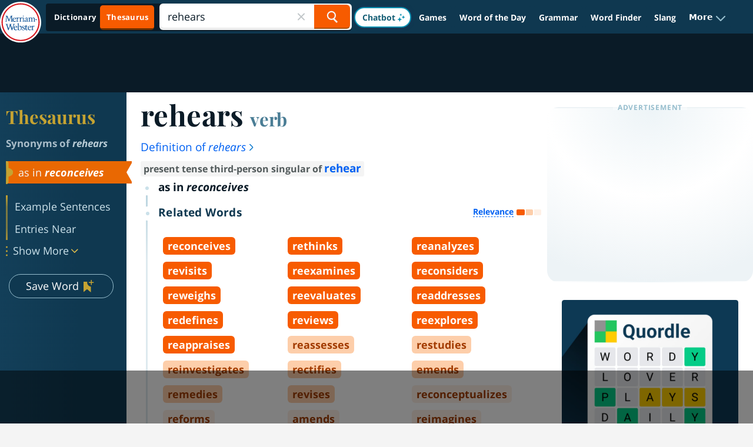

--- FILE ---
content_type: text/html
request_url: https://api.intentiq.com/profiles_engine/ProfilesEngineServlet?at=39&mi=10&dpi=936734067&pt=17&dpn=1&iiqidtype=2&iiqpcid=5c9ed988-72b6-46a2-8c70-0775a8089d7a&iiqpciddate=1768969666067&pcid=9578d3d1-8f72-43f3-badb-00ab217043fc&idtype=3&gdpr=0&japs=false&jaesc=0&jafc=0&jaensc=0&jsver=0.33&testGroup=A&source=pbjs&ABTestingConfigurationSource=group&abtg=A&vrref=https%3A%2F%2Fwww.merriam-webster.com%2Fthesaurus%2Frehears
body_size: 53
content:
{"abPercentage":97,"adt":1,"ct":2,"isOptedOut":false,"data":{"eids":[]},"dbsaved":"false","ls":true,"cttl":86400000,"abTestUuid":"g_b35ae31a-1ec4-4773-afd0-26493bca71fd","tc":9,"sid":150031211}

--- FILE ---
content_type: text/html; charset=utf-8
request_url: https://www.google.com/recaptcha/api2/aframe
body_size: 265
content:
<!DOCTYPE HTML><html><head><meta http-equiv="content-type" content="text/html; charset=UTF-8"></head><body><script nonce="-m4uPsn2bkYiE6qDczMzpg">/** Anti-fraud and anti-abuse applications only. See google.com/recaptcha */ try{var clients={'sodar':'https://pagead2.googlesyndication.com/pagead/sodar?'};window.addEventListener("message",function(a){try{if(a.source===window.parent){var b=JSON.parse(a.data);var c=clients[b['id']];if(c){var d=document.createElement('img');d.src=c+b['params']+'&rc='+(localStorage.getItem("rc::a")?sessionStorage.getItem("rc::b"):"");window.document.body.appendChild(d);sessionStorage.setItem("rc::e",parseInt(sessionStorage.getItem("rc::e")||0)+1);localStorage.setItem("rc::h",'1768969678866');}}}catch(b){}});window.parent.postMessage("_grecaptcha_ready", "*");}catch(b){}</script></body></html>

--- FILE ---
content_type: text/plain
request_url: https://rtb.openx.net/openrtbb/prebidjs
body_size: -228
content:
{"id":"0c6563c7-8fac-40d1-8457-3268920843b3","nbr":0}

--- FILE ---
content_type: text/plain
request_url: https://rtb.openx.net/openrtbb/prebidjs
body_size: -228
content:
{"id":"d8161831-c283-4752-96cf-c01f10af3366","nbr":0}

--- FILE ---
content_type: text/plain
request_url: https://rtb.openx.net/openrtbb/prebidjs
body_size: -85
content:
{"id":"175d82d9-1218-45e8-8005-6c67abf191d5","nbr":0}

--- FILE ---
content_type: text/plain
request_url: https://rtb.openx.net/openrtbb/prebidjs
body_size: -228
content:
{"id":"bc22ae0d-beb2-4a4e-a226-b44c8e000b41","nbr":0}

--- FILE ---
content_type: text/plain
request_url: https://rtb.openx.net/openrtbb/prebidjs
body_size: -228
content:
{"id":"1f9576ec-8cca-4ec0-ae38-6b8647802447","nbr":0}

--- FILE ---
content_type: text/plain; charset=utf-8
request_url: https://ads.adthrive.com/http-api/cv2
body_size: 5955
content:
{"om":["00eoh6e0","00xbjwwl","04f5pusp","06s33t10","08298189wfv","0bec4bca-c9d4-4c77-a570-222259826b14","0iyi1awv","0ka5pd9v","0o3ed5fh","0p5m22mv","1","10011/6d6f4081f445bfe6dd30563fe3476ab4","10011/8b27c31a5a670fa1f1bbaf67c61def2e","10011/e74e28403778da6aabd5867faa366aee","10011/f6b53abe523b743bb56c2e10883b2f55","1011_302_56233468","1011_302_56233470","1011_302_56233497","1011_302_56590590","1011_302_56982266","1011_302_56982271","101779_7764-1036209","1028_8728253","110_576857699833602496","11142692","11421701","11509227","11560071","11579016","1185:1610326628","1185:1610326728","11896988","12010080","12010084","12010088","12047058","12168663","12169133","124682_645","124684_188","124843_8","124848_7","124853_7","12491645","133038e1-ac1e-43a9-be79-6beb09dacc28","13mvd7kb","14xoyqyz","14ykosoj","1606221","1611092","16x7UEIxQu8","17_24766954","1891/84813","1ktgrre1","1nswb35c","1qlxu0yx","1tcpldt7","1vyerc6l","1zx7wzcw","202430_200_EAAYACog7t9UKc5iyzOXBU.xMcbVRrAuHeIU5IyS9qdlP9IeJGUyBMfW1N0_","202d4qe7","20421090_200_EAAYACogwcoW5vogT5vLuix.rAmo0E1Jidv8mIzVeNWxHoVoBLEyBJLAmwE_","206_549410","2132:45327624","2132:45871983","2132:46036511","2132:46039894","2132:46039897","2149:12147059","2179:589289985696794383","2179:591283456202345442","21_ofoon6ir","2249:567996566","2249:593249662","2249:695781210","2249:703669956","2307:0o3ed5fh","2307:0sm4lr19","2307:2gev4xcy","2307:4b80jog8","2307:4etfwvf1","2307:4qxmmgd2","2307:4yevyu88","2307:5l03u8j0","2307:6mwqcsi8","2307:77gj3an4","2307:7zogqkvf","2307:8zkh523l","2307:a566o9hb","2307:a7w365s6","2307:dif1fgsg","2307:duxvs448","2307:eypd722d","2307:fphs0z2t","2307:fqeh4hao","2307:gn3plkq1","2307:hd9823n8","2307:hn3eanl8","2307:ikek48r0","2307:j5l7lkp9","2307:jd035jgw","2307:kecbwzbd","2307:khogx1r1","2307:ksral26h","2307:mvs8bhbb","2307:np9yfx64","2307:oe31iwxh","2307:of0pnoue","2307:p3cf8j8j","2307:plth4l1a","2307:pnprkxyb","2307:qc6w6bra","2307:qfy64iwb","2307:rxoyw03a","2307:s2ahu2ae","2307:t2546w8l","2307:t4zab46q","2307:thto5dki","2307:tteuf1og","2307:tty470r7","2307:uf7vbcrs","2307:v31rs2oq","2307:vkqnyng8","2409_15064_70_85808987","2409_15064_70_85809046","2409_25495_176_CR52092921","2409_25495_176_CR52092922","2409_25495_176_CR52092923","2409_25495_176_CR52092954","2409_25495_176_CR52092956","2409_25495_176_CR52092957","2409_25495_176_CR52092958","2409_25495_176_CR52092959","2409_25495_176_CR52150651","2409_25495_176_CR52153848","2409_25495_176_CR52153849","2409_25495_176_CR52175340","2409_25495_176_CR52178314","2409_25495_176_CR52178316","2409_25495_176_CR52186411","2409_25495_176_CR52188001","25048198","25_53v6aquw","25_8b5u826e","25_m2n177jy","25_op9gtamy","25_oz31jrd0","25_sqmqxvaf","25_ti0s3bz3","25_utberk8n","25_ztlksnbe","25_zwzjgvpw","2636_1101777_7764-1036207","2636_1101777_7764-1036208","2636_1101777_7764-1036209","2636_1101777_7764-1036212","2676:85392872","2676:85672714","2676:85702055","2676:85807294","2676:85807303","2676:85807307","2676:85807326","2676:86434415","2676:86434556","2676:86434782","2676:86690125","2676:86698040","2711_64_12169133","2715_9888_262592","2760:176_CR52150651","286bn7o6","28933536","28u7c6ez","29402249","29414696","29414711","2jjp1phz","2rumv0oi","308_125203_16","308_125204_12","3335_25247_700109389","33419362","33430382","33603859","33604789","33636974","34182009","3490:CR52092920","3490:CR52092921","3490:CR52092922","3490:CR52092923","3490:CR52150651","3490:CR52175339","3490:CR52175340","3490:CR52178314","3490:CR52178315","3490:CR52178316","3490:CR52186411","3490:CR52190519","3490:CR52212685","3490:CR52212687","3490:CR52212688","3490:CR52223725","3490:CR52223938","34945989","3646_185414_T26335189","3658_120679_T25996036","3658_136236_fphs0z2t","3658_15078_fqeh4hao","3658_15233_of0pnoue","3658_155735_plth4l1a","3658_15858_eypd722d","3658_15936_7zogqkvf","3658_18008_duxvs448","3658_605572_c25uv8cd","3658_83553_hqz7anxg","3658_87799_jq895ajv","3658_87799_t2546w8l","3658_979603_4sgewasf","3702_139777_24765466","3702_139777_24765468","3702_139777_24765484","3702_139777_24765546","381513943572","38iojc68","39303318","3zvv1o7w","4083IP31KS13blueboheme_0decc","409_216364","409_216366","409_216396","409_216406","409_216416","409_216506","409_220169","409_223597","409_223599","409_225978","409_225980","409_225987","409_225988","409_225990","409_225992","409_226321","409_226336","409_226362","409_227223","409_227235","409_228059","409_228065","409_228362","409_228363","409_228367","409_230713","409_230714","409_230717","409_230728","439246469228","43a7ptxe","43ij8vfd","44023623","44629254","45327624","458901553568","4771_67437_1610326628","47745534","47869802","481703827","485027845327","48574716","4941618","4947806","4972638","4972640","49869013","4aqwokyz","4etfwvf1","4fk9nxse","4qks9viz","4qxmmgd2","4sgewasf","4tgls8cg","4zai8e8t","51004532","51372084","521_425_203501","521_425_203505","521_425_203515","521_425_203517","521_425_203530","521_425_203542","521_425_203615","521_425_203632","521_425_203700","521_425_203703","521_425_203708","521_425_203714","521_425_203729","521_425_203744","521_425_203867","521_425_203868","521_425_203885","521_425_203893","521_425_203912","521_425_203917","521_425_203936","521_425_203952","521_425_203959","521_425_203970","521_425_203977","522710","53v6aquw","549410","5510:1nswb35c","5510:7zogqkvf","5510:c88kaley","5510:kecbwzbd","5510:l6b7c4hm","5510:llssk7bx","5510:ouycdkmq","5510:quk7w53j","5510:rxoyw03a","5510:t393g7ye","553797","55726194","557_409_216506","557_409_220354","557_409_223589","557_409_223597","557_409_223599","557_409_228055","557_409_228059","557_409_228348","557_409_228363","557_409_228370","557_409_230729","558_93_4aqwokyz","558_93_c88kaley","558_93_pz8lwofu","55965333","560_74_18298345","5626536529","56341213","56343316","56632486","56635908","577477212","577477229","59664236","59818357","59856354","5989_1799740_704067611","5a5vgxhj","5l03u8j0","5mh8a4a2","600618969","60825627","609577512","60f5a06w","61174524","61210719","61456734","61881631","61900466","61916211","61916223","61916225","61916229","61926845","61932920","61932925","61932957","62187798","6226505239","6226507991","6226508011","6250_66552_T26310990","627227759","627309156","627309159","627506494","628015148","628086965","628153053","628222860","628223277","628360579","628360582","628444259","628444349","628444433","628444439","628456307","628456310","628456379","628456391","628456403","628622163","628622172","628622241","628622244","628622247","628622250","628683371","628687043","628687157","628687460","628687463","628803013","628841673","629007394","629009180","629167998","629168001","629168010","629168565","629171196","629171202","62946736","62946748","62980343","62987257","630137823","6365_61796_742174851279","6365_61796_784880274628","63t6qg56","651637446","651637462","6547_67916_NNlFeHsc561wAJzZ2KtQ","6547_67916_TXDgpZG5lWqBVUmo3Uet","6547_67916_XGj1nu61RFSpCal54UY7","6547_67916_n8nOhMi1PLTZCqAiyu7G","6547_67916_nm6dbfDp8XFWn62dJJkq","6547_67916_nqe0rvjUxF7EqEQRwSgH","6547_67916_yhzVvaO1p8y7bv5wuy09","659216891404","663293679","663293686","663293761","680597458938","680_99480_687081510","680_99480_700109379","680_99480_700109389","688070999","688078501","690_99485_1610326628","692192868","695879898","696314600","696332890","697189859","697189892","697189938","697189949","697189994","697190012","697525824","697876988","697876994","697876997","697877001","698486411","6984f17e-3ff8-4453-b9ac-504be6f5c68c","699467623","699812344","699812857","699813340","699824707","6b8inw6p","6bu8dp95","6cef01fd-8032-4c1a-bcf5-1b032e66c421","6hye09n0","6z26stpw","6zt4aowl","700109389","700109399","701276081","702397981","702423494","702924317","70_86884711","722434589030","731934900951","7354_138543_85445224","7354_138543_85807301","7354_138543_85807320","7354_138543_85809016","7354_138543_85809046","74243_74_18268058","7732580","7764-1036208","7764-1036209","77gj3an4","77o0iydu","794di3me","7969_149355_45327624","7969_149355_45871983","7969_149355_45941257","7969_149355_45970495","7969_149355_45999649","7a0tg1yi","7cmeqmw8","7efe8322-bbda-41ac-b976-80982771e641","7qevw67b","7vplnmf7","7zogqkvf","80070342","80070365","80070373","80070376","80070391","80207926","80ec5mhd","8152859","8152879","82_7764-1036208","85939025","86087992","86434184","86509958","8b5u826e","8i63s069","8orkh93v","8u2upl8r","8w2984klwi4","8w4klwi4","8zkh523l","9057/0328842c8f1d017570ede5c97267f40d","9057/211d1f0fa71d1a58cabee51f2180e38f","9074_516051_DwbKTIzLB0YRE7Co216H","9074_516051_vhQObFKEE5o0wofhYsHK","96srbype","9d5f8vic","9mspm15z","9r15vock","9rqgwgyb","9rvsrrn1","9t298489xz4","9t6gmxuz","9vykgux1","S9HxLRyt6Ug","YlnVIl2d84o","a0oxacu8","a4nw4c6t","a566o9hb","a7w365s6","a7wye4jw","ab813328-718c-49e9-841f-98c1d748c74d","ascierwp","axw5pt53","b90cwbcd","bd5xg6f6","bn278v80","bpecuyjx","bpwmigtk","c1hsjx06","c25uv8cd","c3jn1bgj","c7298i6r1q4","c7z0h277","c88kaley","cd40m5wq","cg7xzuir","cr-6ovjht2eu9vd","cr-6ovjht2euatj","cr-6ovjht2eubwe","cr-6ovjht2eubxe","cr-8ku72n5v39rgv2","cr-8us79ie6u9vd","cr-8us79ie6uatj","cr-9hxzbqc08jrgv2","cr-Bitc7n_p9iw__vat__49i_k_6v6_h_jce2vj5h_G0l9Rdjrj","cr-Bitc7n_p9iw__vat__49i_k_6v6_h_jce2vj5h_I4lo9gokm","cr-f5d9mxu4uatj","cr-nv6lwc1iu9vd","cr-nv6lwc1iuatj","cr-z3drsd2zuatj","cr223-dcptwfzxv7tm2","cv0h9mrv","cymho2zs","czt3qxxp","d3703406-478f-484f-8a67-6452ff049cdb","d8ijy7f2","d8xpzwgq","dc9iz3n6","dg2WmFvzosE","dif1fgsg","dpjydwun","dsugp5th","dtm79nhf","duxvs448","dv298tg948u","dwghal43","dwjp56fe","e2c76his","e406ilcq","e5d7x5he","eb9vjo1r","eiqtrsdn","extremereach_creative_76559239","eypd722d","f6120861-9c9d-4ce2-acd3-0e4dd58c395e","fcn2zae1","fdjuanhs","fdujxvyb","fjp0ceax","fjzzyur4","fmmrtnw7","fovbyhjn","fp298hs0z2t","fphs0z2t","fq298eh4hao","fwpo5wab","g49ju19u","ge4kwk32","gn3plkq1","gsez3kpt","h9sd3inc","heyp82hb","hf9ak5dg","hpybs82n","hueqprai","i7298sov9ry","i7sov9ry","in2983ciix5","izn7xb48","j1nt89vs","jd035jgw","jo298x7do5h","jq895ajv","jr169syq","k0csqwfi","k1aq2uly","kecbwzbd","kk5768bd","klqiditz","kpqczbyg","ksrdc5dk","l04ojb5z","l2zwpdg7","ldnbhfjl","llssk7bx","lmi8pfvy","lmkhu9q3","lnmgz2zg","lp1o53wi","ls74a5wb","lu0m1szw","m2n177jy","m3128oiv","mdpq40jh","mf2989hp67j","mmr74uc4","mnzinbrt","msspibow","n3egwnq7","n97gfqzi","ndestypq","np9yfx64","nv0uqrqm","oa0pvhpe","oe31iwxh","of0pnoue","ofoon6ir","okem47bb","op3f6pcp","op9gtamy","ot91zbhz","ouycdkmq","oz3ry6sr","ozdii3rw","p3cf8j8j","pi9dvb89","pl298th4l1a","plth4l1a","pnprkxyb","pr3rk44v","pug4sba4","q0nt8p8d","q9plh3qd","qc6w6bra","qffuo3l3","qfy64iwb","qjfdr99f","qp9gc5fs","qq298vgscdx","qqvgscdx","qsfx8kya","quk7w53j","r35763xz","ra3bwev9","rkqjm0j1","rqqpcfh9","rrlikvt1","rup4bwce","rxj4b6nw","rxoyw03a","s4s41bit","s9kmbxbp","sdodmuod","t2298546w8l","t2546w8l","t393g7ye","t4zab46q","t52988zjs8i","t5kb9pme","t62989sf2tp","t73gfjqn","t7jqyl3m","t8b9twm5","t8qogbhp","ta3n09df","tchmlp1j","thto5dki","ti0s3bz3","uf7vbcrs","uhebin5g","ujl9wsn7","ujqkqtnh","v31rs2oq","v4rfqxto","v5w56b83","vettgmlh","vk8u5qr9","vkqnyng8","vm22qu2v","vu8587rh","w5et7cv9","w9z4nv6x","wk7ju0s9","wk8exctl","wq5j4s9t","wt0wmo2s","wylaon2e","wzzwxxwa","x22981s451d","x420t9me","x716iscu","x9yz5t0i","xdaezn6y","xgzzblzl","xhcpnehk","xjq9sbpc","xz9ajlkq","ya4kstni","yass8yy7","ybgpfta6","yi6qlg3p","yq5t5meg","z9yv3kpl","zfexqyi5","zi298bvsmsx","ziox91q0","zpm9ltrh","zq29891ppcm","ztlksnbe","zw6jpag6","7979132","7979135"],"pmp":[],"adomains":["1md.org","a4g.com","about.bugmd.com","acelauncher.com","adameve.com","adelion.com","adp3.net","advenuedsp.com","aibidauction.com","aibidsrv.com","akusoli.com","allofmpls.org","arkeero.net","ato.mx","avazutracking.net","avid-ad-server.com","avid-adserver.com","avidadserver.com","aztracking.net","bc-sys.com","bcc-ads.com","bidderrtb.com","bidscube.com","bizzclick.com","bkserving.com","bksn.se","brightmountainads.com","bucksense.io","bugmd.com","ca.iqos.com","capitaloneshopping.com","cdn.dsptr.com","clarifion.com","clean.peebuster.com","cotosen.com","cs.money","cwkuki.com","dallasnews.com","dcntr-ads.com","decenterads.com","derila-ergo.com","dhgate.com","dhs.gov","digitaladsystems.com","displate.com","doyour.bid","dspbox.io","envisionx.co","ezmob.com","fla-keys.com","fmlabsonline.com","g123.jp","g2trk.com","gadgetslaboratory.com","gadmobe.com","getbugmd.com","goodtoknowthis.com","gov.il","grosvenorcasinos.com","guard.io","hero-wars.com","holts.com","howto5.io","http://bookstofilm.com/","http://countingmypennies.com/","http://fabpop.net/","http://folkaly.com/","http://gameswaka.com/","http://gowdr.com/","http://gratefulfinance.com/","http://outliermodel.com/","http://profitor.com/","http://tenfactorialrocks.com/","http://vovviral.com/","https://instantbuzz.net/","https://www.royalcaribbean.com/","ice.gov","imprdom.com","justanswer.com","liverrenew.com","longhornsnuff.com","lovehoney.com","lowerjointpain.com","lymphsystemsupport.com","meccabingo.com","media-servers.net","medimops.de","miniretornaveis.com","mobuppsrtb.com","motionspots.com","mygrizzly.com","myiq.com","myrocky.ca","national-lottery.co.uk","nbliver360.com","ndc.ajillionmax.com","nibblr-ai.com","niutux.com","nordicspirit.co.uk","notify.nuviad.com","notify.oxonux.com","own-imp.vrtzads.com","paperela.com","paradisestays.site","parasiterelief.com","peta.org","pfm.ninja","photoshelter.com","pixel.metanetwork.mobi","pixel.valo.ai","plannedparenthood.org","plf1.net","plt7.com","pltfrm.click","printwithwave.co","privacymodeweb.com","rangeusa.com","readywind.com","reklambids.com","ri.psdwc.com","royalcaribbean.com","royalcaribbean.com.au","rtb-adeclipse.io","rtb-direct.com","rtb.adx1.com","rtb.kds.media","rtb.reklambid.com","rtb.reklamdsp.com","rtb.rklmstr.com","rtbadtrading.com","rtbsbengine.com","rtbtradein.com","saba.com.mx","safevirus.info","securevid.co","seedtag.com","servedby.revive-adserver.net","shift.com","simple.life","smrt-view.com","swissklip.com","taboola.com","tel-aviv.gov.il","temu.com","theoceanac.com","track-bid.com","trackingintegral.com","trading-rtbg.com","trkbid.com","truthfinder.com","unoadsrv.com","usconcealedcarry.com","uuidksinc.net","vabilitytech.com","vashoot.com","vegogarden.com","viewtemplates.com","votervoice.net","vuse.com","waardex.com","wapstart.ru","wdc.go2trk.com","weareplannedparenthood.org","webtradingspot.com","www.royalcaribbean.com","xapads.com","xiaflex.com","yourchamilia.com"]}

--- FILE ---
content_type: text/plain
request_url: https://rtb.openx.net/openrtbb/prebidjs
body_size: -228
content:
{"id":"22bdaed8-7e97-4d7f-a711-def37bf25074","nbr":0}

--- FILE ---
content_type: text/javascript
request_url: https://cdn.confiant-integrations.net/wyN88rwU6FImxcXgha7IWE-FzsE/gpt_and_prebid/config.js
body_size: 71438
content:
  /* eslint-disable spaced-comment */
(function() {
  if (!window.confiant) {
    window.confiant = Object.create(null);
  }
  var confiantGlobal = window.confiant;
  var clientSettings = (window.confiant && window.confiant['wyN88rwU6FImxcXgha7IWE-FzsE'] && window.confiant['wyN88rwU6FImxcXgha7IWE-FzsE'].clientSettings)
    || window.confiant;

  var integrationSetting = {
    config_ver: '202601210412',
    integration_type: 'gpt_and_prebid',
    integration_version: '202512121329',
    exec_test_ver: null,
    exec_test_rate: 'undefined' !== 'undefined' ? parseFloat('undefined') : 0,
  };
  function defaultCallback() {
    console.log('Confiant: ad blocked', arguments);
  }
  if (clientSettings.enable_integrations && clientSettings.devMode != 2){
    clientSettings.enable_integrations = null;
  }

  var adReporterConfig = 'undefined';
  try {
    adReporterConfig = JSON.parse(adReporterConfig);
  } catch (e) {
    adReporterConfig = {};
  }

  var settings = {
    propertyId: 'wyN88rwU6FImxcXgha7IWE-FzsE',
    adServer: 'https://protected-by.clarium.io',
    confiantCdn: 'cdn.confiant-integrations.net',
    mapping: 'W3siaSI6MiwidCI6Int7b319Ont7d319eHt7aH19IiwicCI6MCwiRCI6MSwiciI6W119LHsiaSI6NiwidCI6Int7Y299fTp7e3d9fXh7e2h9fSIsInAiOjUwLCJEIjowLCJyIjpbeyJ0IjoiZXgiLCJzIjpudWxsLCJ2IjoiY28ifV19XQ==',
    rules: {"du":0,"rs":1,"v":6,"vp":[],"vlp":[],"m":[{"r":[{"d":"adsrvr.org","l":[{"oi":"1mztn3","ot":2,"rs":0,"s":["crid=lfjpjw5a"]},{"oi":"n0vka4","ot":2,"rs":0,"s":["crid=mmr74uc4"]},{"oi":"t3wiq4","ot":2,"rs":1,"s":["crid=8b4drxym"]},{"oi":"p4psd5","ot":2,"rs":1,"s":["crid=of007gvt"]},{"oi":"t57me5","ot":2,"rs":1,"s":["crid=u1qrv1xc"]},{"oi":"57bue5","ot":2,"rs":0,"s":["crid=q6z7i8op"]},{"oi":"9g76f5","ot":2,"rs":1,"s":["crid=bp92pr36"]},{"oi":"9i76f5","ot":2,"rs":1,"s":["crid=h4d8w3i0"]},{"oi":"ke8bf5","ot":2,"rs":1,"s":["crid=i9txo8w5"]},{"oi":"xzccf5","ot":2,"rs":1,"s":["crid=5s8rsyzi"]},{"oi":"ugggf5","ot":2,"rs":1,"s":["crid=zl5zaeai"]},{"oi":"8itgf5","ot":2,"rs":1,"s":["crid=ti49ziui"]},{"oi":"0qrrg5","ot":2,"rs":1,"s":["crid=1z5btd79"]},{"oi":"3rrrg5","ot":2,"rs":1,"s":["crid=77gj3an4"]},{"oi":"gdg9h5","ot":2,"rs":1,"s":["crid=6l96h853"]},{"oi":"v7voi5","ot":2,"rs":1,"s":["crid=qfy64iwb"]},{"oi":"ngvoi5","ot":2,"rs":1,"s":["crid=lryy2wkw"]},{"oi":"taiti5","ot":2,"rs":1,"s":["crid=dkr1ke43"]},{"oi":"k1v8j5","ot":2,"rs":1,"s":["crid=1ul0ktpk"]},{"oi":"d2v8j5","ot":2,"rs":1,"s":["crid=8fx3vqhp"]},{"oi":"weyfj5","ot":2,"rs":1,"s":["crid=9ry8lort"]},{"oi":"s27lj5","ot":2,"rs":1,"s":["crid=vp295pyf"]},{"oi":"xd7lj5","ot":2,"rs":1,"s":["crid=sfg1qb1x"]},{"oi":"nur8k5","ot":2,"rs":1,"s":["crid=69d4zxd1"]},{"oi":"5u0co5","ot":2,"rs":1,"s":["crid=e0qvl61l"]},{"oi":"l7vjo5","ot":2,"rs":1,"s":["crid=1ph0pm6n"]},{"oi":"mpu5q5","ot":2,"rs":1,"s":["crid=0yr3r2xx"]},{"oi":"yvv5q5","ot":2,"rs":1,"s":["crid=70yi1x8d"]},{"oi":"nmw5q5","ot":2,"rs":1,"s":["crid=f1ejbw69"]},{"oi":"rjx5q5","ot":2,"rs":1,"s":["crid=m1gs48fk"]},{"oi":"26fiq5","ot":2,"rs":1,"s":["crid=2bgi8qgg"]},{"oi":"3g1jq5","ot":2,"rs":1,"s":["crid=3i90e99q"]},{"oi":"8sfnq5","ot":2,"rs":1,"s":["crid=m8rkc0v5"]},{"oi":"7xmqq5","ot":2,"rs":1,"s":["crid=2mokbgft"]},{"oi":"r2vqq5","ot":2,"rs":1,"s":["crid=k32m2mvp"]},{"oi":"sjqk16","ot":2,"rs":1,"s":["crid=9moky5fb"]},{"oi":"rkqk16","ot":2,"rs":1,"s":["crid=l2zwpdg7"]},{"oi":"llqk16","ot":2,"rs":1,"s":["crid=riv17zl7"]},{"oi":"rdbo16","ot":2,"rs":1,"s":["crid=mk468te2"]},{"oi":"hebo16","ot":2,"rs":1,"s":["crid=rbs0tzzw"]},{"oi":"38eo16","ot":2,"rs":1,"s":["crid=a0637yz2"]},{"oi":"t8eo16","ot":2,"rs":1,"s":["crid=ti2y5ddt"]},{"oi":"ufzy16","ot":2,"rs":1,"s":["crid=rqjox9xh"]},{"oi":"5xyn56","ot":2,"rs":1,"s":["crid=94uuso8o"]},{"oi":"y6pj66","ot":2,"rs":1,"s":["crid=e1i5y05l"]},{"oi":"7myti6","ot":2,"rs":0,"s":["crid=t5kb9pme"]},{"oi":"hyni27","ot":2,"rs":1,"s":["crid=5a5vgxhj"]},{"oi":"1tig57","ot":2,"rs":1,"s":["crid=yxuoz5sy"]},{"oi":"5ae197","ot":2,"rs":0,"s":["crid=8h0jrkwl"]},{"oi":"2xrc97","ot":2,"rs":1,"s":["crid=8iqiskfp"]},{"oi":"8g3m97","ot":2,"rs":0,"s":["crid=prq4f8da"]},{"oi":"uc6m97","ot":2,"rs":0,"s":["crid=ldv3iy6n"]},{"oi":"bd6m97","ot":2,"rs":0,"s":["crid=dzn3z50z"]},{"oi":"dd6m97","ot":2,"rs":0,"s":["crid=vosqszns"]},{"oi":"cs6m97","ot":2,"rs":0,"s":["crid=wq5j4s9t"]},{"oi":"9rmra7","ot":2,"rs":0,"s":["crid=3v2n6fcp"]},{"oi":"ehv9c7","ot":2,"rs":0,"s":["crid=2aqgm79d"]},{"oi":"axv9c7","ot":2,"rs":0,"s":["crid=76h4vfa0"]},{"oi":"isbtc7","ot":2,"rs":1,"s":["crid=dpjydwun"]},{"oi":"nx9yc7","ot":2,"rs":0,"s":["crid=ppn03peq"]},{"oi":"nx9yc7","ot":2,"rs":0,"s":["crid=ppn03peq"]},{"oi":"by9yc7","ot":2,"rs":0,"s":["crid=xgjdt26g"]},{"oi":"by9yc7","ot":2,"rs":0,"s":["crid=xgjdt26g"]},{"oi":"ymuae7","ot":2,"rs":1,"s":["crid=dea7uaiq"]},{"oi":"72xae7","ot":2,"rs":1,"s":["crid=f46gq7cs"]},{"oi":"k7waj7","ot":2,"rs":1,"s":["crid=a7w365s6"]},{"oi":"i9waj7","ot":2,"rs":1,"s":["crid=hxb6eohg"]},{"oi":"sozaj7","ot":2,"rs":1,"s":["crid=m00a5urx"]},{"oi":"1lbuk7","ot":2,"rs":1,"s":["crid=gk0v3bc3"]},{"oi":"oycwk7","ot":2,"rs":1,"s":["crid=bp4f2d47"]},{"oi":"xsnxk7","ot":2,"rs":0,"s":["crid=4km2tbx8"]},{"oi":"u530q7","ot":2,"rs":0,"s":["crid=nww7g1ha"]},{"oi":"iblgq7","ot":2,"rs":0,"s":["crid=bpwmigtk"]},{"oi":"xb9zr7","ot":2,"rs":0,"s":["crid=zw6jpag6"]},{"oi":"zkazr7","ot":2,"rs":0,"s":["crid=7a0tg1yi"]},{"oi":"sqfzr7","ot":2,"rs":0,"s":["crid=7qevw67b"]},{"oi":"esfzr7","ot":2,"rs":0,"s":["crid=pagvt0pd"]},{"oi":"yv3us7","ot":2,"rs":0,"s":["crid=tlbbqljf"]},{"oi":"ure1v7","ot":2,"rs":1,"s":["crid=l1ivz0r4"]},{"oi":"22s5v7","ot":2,"rs":1,"s":["crid=vggd907z"]},{"oi":"32s5v7","ot":2,"rs":1,"s":["crid=uavm8t5x"]},{"oi":"72s5v7","ot":2,"rs":1,"s":["crid=77o0iydu"]},{"oi":"4a8lv7","ot":2,"rs":1,"s":["crid=4f3yefta"]},{"oi":"gk3jw7","ot":2,"rs":1,"s":["crid=0o3ed5fh"]},{"oi":"4i2mw7","ot":2,"rs":1,"s":["crid=3q6ynnxu"]},{"oi":"1t1k08","ot":2,"rs":1,"s":["crid=bpdqvav8"]},{"oi":"o36r08","ot":2,"rs":1,"s":["crid=4b80jog8"]},{"oi":"73py08","ot":2,"rs":0,"s":["crid=bw0rujdk"]},{"oi":"v3py08","ot":2,"rs":0,"s":["crid=a878rq4l"]},{"oi":"7zj018","ot":2,"rs":1,"s":["crid=0ji2lwgn"]},{"oi":"ljlf18","ot":2,"rs":1,"s":["crid=r5exk807"]},{"oi":"kg6q48","ot":2,"rs":0,"s":["crid=a566o9hb"]},{"oi":"kia458","ot":2,"rs":1,"s":["crid=8mv3pfbo"]},{"oi":"qqo758","ot":2,"rs":0,"s":["crid=vc37l3ci"]},{"oi":"uwp758","ot":2,"rs":1,"s":["crid=cv2huqwc"]},{"oi":"01q758","ot":2,"rs":1,"s":["crid=0b0m8l4f"]},{"oi":"2cb858","ot":2,"rs":0,"s":["crid=nul8m0gq"]},{"oi":"l9zw58","ot":2,"rs":1,"s":["crid=0mmggn84"]},{"oi":"pjbx58","ot":2,"rs":0,"s":["crid=bnpe74hh"]},{"oi":"2o5e68","ot":2,"rs":1,"s":["crid=8m51yfcp"]},{"oi":"pv5e68","ot":2,"rs":1,"s":["crid=jiwuci9c"]},{"oi":"l79e68","ot":2,"rs":0,"s":["crid=cxdyhf6q"]},{"oi":"39be68","ot":2,"rs":0,"s":["crid=wu5qr81l"]},{"oi":"jxvj68","ot":2,"rs":1,"s":["crid=u7p1kjgp"]},{"oi":"6uyj68","ot":2,"rs":1,"s":["crid=ge4000vb"]},{"oi":"xpts68","ot":2,"rs":1,"s":["crid=hk984ucz"]},{"oi":"o27y68","ot":2,"rs":1,"s":["crid=2gev4xcy"]},{"oi":"xcjy68","ot":2,"rs":1,"s":["crid=25zkgjsh"]},{"oi":"2iky68","ot":2,"rs":1,"s":["crid=d6wpxrux"]},{"oi":"w3r078","ot":2,"rs":0,"s":["crid=pzgd3hum"]},{"oi":"ens078","ot":2,"rs":0,"s":["crid=vbivoyo6"]},{"oi":"4jf778","ot":2,"rs":1,"s":["crid=zvdz58bk"]},{"oi":"cfjb78","ot":2,"rs":0,"s":["crid=u3oyi6bb"]},{"oi":"yefj78","ot":2,"rs":1,"s":["crid=vk8u5qr9"]},{"oi":"32sn78","ot":2,"rs":1,"s":["crid=fxfs3iuq"]},{"oi":"rtsn78","ot":2,"rs":1,"s":["crid=selvq2i8"]},{"oi":"irz488","ot":2,"rs":1,"s":["crid=ksral26h"]},{"oi":"39w588","ot":2,"rs":1,"s":["crid=pi307ulm"]},{"oi":"mlc988","ot":2,"rs":1,"s":["crid=d3ib91kw"]},{"oi":"os0w88","ot":2,"rs":1,"s":["crid=8ywi7209"]},{"oi":"rayi98","ot":2,"rs":0,"s":["crid=90xabdla"]},{"oi":"ok6l98","ot":2,"rs":0,"s":["crid=5z1q3lnv"]},{"oi":"napl98","ot":2,"rs":1,"s":["crid=dld20nbt"]},{"oi":"x8vm98","ot":2,"rs":0,"s":["crid=k159qvvl"]},{"oi":"69vm98","ot":2,"rs":0,"s":["crid=mqyf9mgw"]},{"oi":"r9vm98","ot":2,"rs":1,"s":["crid=fkxhkrny"]},{"oi":"w9vm98","ot":2,"rs":0,"s":["crid=ns92t3ad"]},{"oi":"y9vm98","ot":2,"rs":1,"s":["crid=kpxy446k"]},{"oi":"pof2a8","ot":2,"rs":0,"s":["crid=ncfr1yiw"]},{"oi":"nxvca8","ot":2,"rs":0,"s":["crid=djmuaamh"]},{"oi":"ydcfa8","ot":2,"rs":1,"s":["crid=6y9ozti9"]},{"oi":"7hpja8","ot":2,"rs":0,"s":["crid=pmtssbfz"]},{"oi":"3arja8","ot":2,"rs":0,"s":["crid=lo36jnag"]},{"oi":"4pjna8","ot":2,"rs":0,"s":["crid=e4zt08h4"]},{"oi":"gjnsa8","ot":2,"rs":1,"s":["crid=2rumv0oi"]},{"oi":"9ddgb8","ot":2,"rs":1,"s":["crid=np9yfx64"]},{"oi":"1zdgb8","ot":2,"rs":1,"s":["crid=lu0m1szw"]},{"oi":"fmegb8","ot":2,"rs":1,"s":["crid=u7pifvgm"]},{"oi":"d45kb8","ot":2,"rs":1,"s":["crid=zxaju0ay"]},{"oi":"08fkb8","ot":2,"rs":1,"s":["crid=u863nap5"]},{"oi":"whlkb8","ot":2,"rs":1,"s":["crid=7qnppulg"]},{"oi":"gv2lb8","ot":2,"rs":1,"s":["crid=qhj5cnew"]},{"oi":"enaqb8","ot":2,"rs":1,"s":["crid=zu18zf5y"]},{"oi":"dqaqb8","ot":2,"rs":1,"s":["crid=veuwcd3t"]},{"oi":"h8bqb8","ot":2,"rs":1,"s":["crid=g2ozgyf2"]},{"oi":"6bbqb8","ot":2,"rs":1,"s":["crid=a1vt6lsg"]},{"oi":"4xctb8","ot":2,"rs":1,"s":["crid=0p5m22mv"]},{"oi":"rab5c8","ot":2,"rs":1,"s":["crid=31qdo7ks"]},{"oi":"ino5c8","ot":2,"rs":0,"s":["crid=fmbxvfw0"]},{"oi":"ihp5c8","ot":2,"rs":1,"s":["crid=6rbncy53"]},{"oi":"w636c8","ot":2,"rs":1,"s":["crid=krcgprt9"]},{"oi":"19g6c8","ot":2,"rs":1,"s":["crid=mt3u9z67"]},{"oi":"s5f7c8","ot":2,"rs":0,"s":["crid=smgdipm5"]},{"oi":"76f7c8","ot":2,"rs":0,"s":["crid=44r72quo"]},{"oi":"psvdc8","ot":2,"rs":0,"s":["crid=fcn2zae1"]},{"oi":"tk0lc8","ot":2,"rs":1,"s":["crid=oxs5exf6"]},{"oi":"13glc8","ot":2,"rs":1,"s":["crid=evfwah9b"]},{"oi":"7c0pc8","ot":2,"rs":0,"s":["crid=n9sgp7lz"]},{"oi":"q8orc8","ot":2,"rs":1,"s":["crid=g4kw4fir"]},{"oi":"en7yc8","ot":2,"rs":0,"s":["crid=63barbg1"]},{"oi":"3cu8d8","ot":2,"rs":0,"s":["crid=e49ssopz"]},{"oi":"ecs9d8","ot":2,"rs":1,"s":["crid=s4s41bit"]},{"oi":"x88ad8","ot":2,"rs":1,"s":["crid=g9z79oc7"]},{"oi":"y88ad8","ot":2,"rs":0,"s":["crid=4fk9nxse"]},{"oi":"398ad8","ot":2,"rs":0,"s":["crid=9yffr0hr"]},{"oi":"q98ad8","ot":2,"rs":1,"s":["crid=e406ilcq"]},{"oi":"lb8ad8","ot":2,"rs":0,"s":["crid=zfexqyi5"]},{"oi":"1i8ad8","ot":2,"rs":0,"s":["crid=l45j4icj"]},{"oi":"lj8ad8","ot":2,"rs":0,"s":["crid=lx2m2l9v"]},{"oi":"kb3cd8","ot":2,"rs":0,"s":["crid=wk7ju0s9"]},{"oi":"fpmgd8","ot":2,"rs":0,"s":["crid=bmvwlypm"]},{"oi":"00bqd8","ot":2,"rs":0,"s":["crid=d8xpzwgq"]},{"oi":"7j3wd8","ot":2,"rs":1,"s":["crid=fqeh4hao"]},{"oi":"ejqzd8","ot":2,"rs":0,"s":["crid=9rvsrrn1"]},{"oi":"ith1e8","ot":2,"rs":0,"s":["crid=eiqtrsdn"]},{"oi":"b3ame8","ot":2,"rs":1,"s":["crid=9y91aee3"]},{"oi":"bzipe8","ot":2,"rs":1,"s":["crid=v5w56b83"]},{"oi":"nxmqe8","ot":2,"rs":0,"s":["crid=qp9gc5fs"]},{"oi":"rh2re8","ot":2,"rs":1,"s":["crid=hiubmk1v"]},{"oi":"1fpte8","ot":2,"rs":1,"s":["crid=74scwdnj"]},{"oi":"agpte8","ot":2,"rs":0,"s":["crid=l2j3rq3s"]},{"oi":"klpte8","ot":2,"rs":0,"s":["crid=gdh74n5j"]},{"oi":"3mpte8","ot":2,"rs":0,"s":["crid=5vb39qim"]},{"oi":"xmpte8","ot":2,"rs":0,"s":["crid=0hly8ynw"]},{"oi":"lqt1f8","ot":2,"rs":0,"s":["crid=i9b8es34"]},{"oi":"dhm4f8","ot":2,"rs":0,"s":["crid=1ktgrre1"]},{"oi":"75j5f8","ot":2,"rs":0,"s":["crid=436q5a4s"]},{"oi":"n5j5f8","ot":2,"rs":0,"s":["crid=gjzld5ne"]},{"oi":"l5k5f8","ot":2,"rs":1,"s":["crid=ky0y4b7y"]},{"oi":"rfr5f8","ot":2,"rs":1,"s":["crid=k6mxdk4o"]},{"oi":"j1n6f8","ot":2,"rs":1,"s":["crid=v0b1xm0w"]},{"oi":"o62cf8","ot":2,"rs":1,"s":["crid=o5h8ha31"]},{"oi":"3lgmf8","ot":2,"rs":0,"s":["crid=7pmot6qj"]},{"oi":"3s8sf8","ot":2,"rs":1,"s":["crid=g49ju19u"]},{"oi":"ikpvf8","ot":2,"rs":0,"s":["crid=h0cw921b"]},{"oi":"1z0wf8","ot":2,"rs":0,"s":["crid=1dwefsfs"]},{"oi":"vig0g8","ot":2,"rs":1,"s":["crid=5hybz1bb"]},{"oi":"oul4g8","ot":2,"rs":0,"s":["crid=7cmeqmw8"]},{"oi":"58m4g8","ot":2,"rs":0,"s":["crid=1374w81n"]},{"oi":"vzu4g8","ot":2,"rs":0,"s":["crid=rrlikvt1"]},{"oi":"aj29g8","ot":2,"rs":1,"s":["crid=p3lqbugu"]},{"oi":"memcg8","ot":2,"rs":1,"s":["crid=g3tr58j9"]},{"oi":"jfmcg8","ot":2,"rs":0,"s":["crid=c1dt8zmk"]},{"oi":"mhmcg8","ot":2,"rs":1,"s":["crid=t8qogbhp"]},{"oi":"ifsgg8","ot":2,"rs":1,"s":["crid=vluekkao"]},{"oi":"n6xgg8","ot":2,"rs":1,"s":["crid=9mspm15z"]},{"oi":"5p2hg8","ot":2,"rs":1,"s":["crid=ff76i2vl"]},{"oi":"5znjg8","ot":2,"rs":0,"s":["crid=7412urkk"]},{"oi":"255kg8","ot":2,"rs":1,"s":["crid=qjfdr99f"]},{"oi":"z59kg8","ot":2,"rs":1,"s":["crid=o6aixi0z"]},{"oi":"mopog8","ot":2,"rs":0,"s":["crid=g5egxitt"]},{"oi":"128pg8","ot":2,"rs":0,"s":["crid=rh63nttv"]},{"oi":"sy8pg8","ot":2,"rs":0,"s":["crid=kgfwtasx"]},{"oi":"c2apg8","ot":2,"rs":0,"s":["crid=k1mcz4wq"]},{"oi":"apnpg8","ot":2,"rs":1,"s":["crid=yi5c56c7"]},{"oi":"lfmwg8","ot":2,"rs":0,"s":["crid=jd035jgw"]},{"oi":"hgmwg8","ot":2,"rs":0,"s":["crid=4qxmmgd2"]},{"oi":"0mmwg8","ot":2,"rs":0,"s":["crid=wf9qekf0"]},{"oi":"cmmwg8","ot":2,"rs":0,"s":["crid=1zx7wzcw"]},{"oi":"lgrwg8","ot":2,"rs":0,"s":["crid=q9plh3qd"]},{"oi":"lgg0h8","ot":2,"rs":0,"s":["crid=4r7canzx"]},{"oi":"lvj3h8","ot":2,"rs":0,"s":["crid=794di3me"]},{"oi":"o1bah8","ot":2,"rs":1,"s":["crid=0bmqnquh"]},{"oi":"gcyeh8","ot":2,"rs":1,"s":["crid=izn7xb48"]},{"oi":"3sqfh8","ot":2,"rs":0,"s":["crid=3x7t8epg"]},{"oi":"s5sfh8","ot":2,"rs":0,"s":["crid=sk3ffy7a"]},{"oi":"9edkh8","ot":2,"rs":1,"s":["crid=6b8inw6p"]},{"oi":"mtjlh8","ot":2,"rs":1,"s":["crid=0p7rptpw"]},{"oi":"dxklh8","ot":2,"rs":0,"s":["crid=9nex8xyd"]},{"oi":"g4llh8","ot":2,"rs":0,"s":["crid=c1hsjx06"]},{"oi":"45aoh8","ot":2,"rs":0,"s":["crid=5fz7vp77"]},{"oi":"nnpph8","ot":2,"rs":0,"s":["crid=gsez3kpt"]},{"oi":"7wpph8","ot":2,"rs":0,"s":["crid=zxx9uh2b"]},{"oi":"j6rph8","ot":2,"rs":0,"s":["crid=hi31nur0"]},{"oi":"a9jqh8","ot":2,"rs":0,"s":["crid=k4i0qcx1"]},{"oi":"3lbuh8","ot":2,"rs":0,"s":["crid=zpm9ltrh"]},{"oi":"6pbuh8","ot":2,"rs":0,"s":["crid=ofoon6ir"]},{"oi":"bqbuh8","ot":2,"rs":0,"s":["crid=0iyi1awv"]},{"oi":"45zuh8","ot":2,"rs":1,"s":["crid=k3mnim0y"]},{"oi":"38zuh8","ot":2,"rs":1,"s":["crid=82ubdyhk"]},{"oi":"130vh8","ot":2,"rs":1,"s":["crid=x9fpymrp"]},{"oi":"xs0vh8","ot":2,"rs":1,"s":["crid=h7jwx0t5"]},{"oi":"s61vh8","ot":2,"rs":1,"s":["crid=tchmlp1j"]},{"oi":"eq2vh8","ot":2,"rs":1,"s":["crid=0c45lfdk"]},{"oi":"815vh8","ot":2,"rs":1,"s":["crid=djstahv8"]},{"oi":"ynvvh8","ot":2,"rs":0,"s":["crid=yegdq4a4"]},{"oi":"fnayh8","ot":2,"rs":1,"s":["crid=wy75flx2"]},{"oi":"oulyh8","ot":2,"rs":1,"s":["crid=tteuf1og"]},{"oi":"wfc1i8","ot":2,"rs":1,"s":["crid=6zub7msu"]},{"oi":"5bs2i8","ot":2,"rs":1,"s":["crid=m3128oiv"]},{"oi":"fis2i8","ot":2,"rs":1,"s":["crid=ldnbhfjl"]},{"oi":"wav2i8","ot":2,"rs":1,"s":["crid=cbsyo811"]},{"oi":"lnv2i8","ot":2,"rs":1,"s":["crid=lejah8qb"]},{"oi":"ekw2i8","ot":2,"rs":1,"s":["crid=bw5u85ie"]},{"oi":"b2x2i8","ot":2,"rs":1,"s":["crid=dft15s69"]},{"oi":"avz2i8","ot":2,"rs":1,"s":["crid=8u2upl8r"]},{"oi":"g3h3i8","ot":2,"rs":0,"s":["crid=j4r0agpc"]},{"oi":"nqi3i8","ot":2,"rs":1,"s":["crid=nyqyxyep"]},{"oi":"mej3i8","ot":2,"rs":1,"s":["crid=c7z0h277"]},{"oi":"9sj3i8","ot":2,"rs":1,"s":["crid=sdodmuod"]},{"oi":"tjk3i8","ot":2,"rs":0,"s":["crid=6zt4aowl"]},{"oi":"zkx3i8","ot":2,"rs":1,"s":["crid=1r7rfn75"]},{"oi":"2pl4i8","ot":2,"rs":1,"s":["crid=qiql1ro1"]},{"oi":"l9n5i8","ot":2,"rs":1,"s":["crid=fphs0z2t"]},{"oi":"lbn5i8","ot":2,"rs":1,"s":["crid=hn3eanl8"]},{"oi":"bkr5i8","ot":2,"rs":0,"s":["crid=ouycdkmq"]},{"oi":"4lr5i8","ot":2,"rs":0,"s":["crid=quk7w53j"]},{"oi":"msr5i8","ot":2,"rs":0,"s":["crid=kecbwzbd"]},{"oi":"nxr5i8","ot":2,"rs":0,"s":["crid=mznp7ktv"]},{"oi":"17s5i8","ot":2,"rs":0,"s":["crid=cymho2zs"]},{"oi":"6cs5i8","ot":2,"rs":0,"s":["crid=pefxr7k2"]},{"oi":"ens5i8","ot":2,"rs":0,"s":["crid=ujl9wsn7"]},{"oi":"nsz5i8","ot":2,"rs":1,"s":["crid=61ow0qf3"]},{"oi":"i436i8","ot":2,"rs":1,"s":["crid=wvye2xa9"]},{"oi":"kq46i8","ot":2,"rs":1,"s":["crid=pug4sba4"]},{"oi":"fr56i8","ot":2,"rs":1,"s":["crid=heyp82hb"]},{"oi":"yp86i8","ot":2,"rs":1,"s":["crid=fmuvtuv2"]},{"oi":"9796i8","ot":2,"rs":1,"s":["crid=8z3l4rh4"]},{"oi":"79b6i8","ot":2,"rs":1,"s":["crid=p9jaajrc"]},{"oi":"gud6i8","ot":2,"rs":1,"s":["crid=04f5pusp"]},{"oi":"dv27i8","ot":2,"rs":0,"s":["crid=hxxrc6st"]},{"oi":"mvl8i8","ot":2,"rs":1,"s":["crid=8ghp0k6o"]},{"oi":"6xn9i8","ot":2,"rs":0,"s":["crid=gjwam5dw"]},{"oi":"qb6ai8","ot":2,"rs":1,"s":["crid=dc9iz3n6"]},{"oi":"om6ai8","ot":2,"rs":1,"s":["crid=t8b9twm5"]},{"oi":"a9mai8","ot":2,"rs":1,"s":["crid=2yvhdypt"]},{"oi":"mrhbi8","ot":2,"rs":1,"s":["crid=xswz6rio"]},{"oi":"dikbi8","ot":2,"rs":1,"s":["crid=0llgkye7"]},{"oi":"x2lbi8","ot":2,"rs":1,"s":["crid=72szjlj3"]},{"oi":"xroci8","ot":2,"rs":1,"s":["crid=8gyxi0mz"]},{"oi":"s2wci8","ot":2,"rs":1,"s":["crid=duxvs448"]},{"oi":"es1di8","ot":2,"rs":1,"s":["crid=hcs5q0as"]},{"oi":"jgidi8","ot":2,"rs":1,"s":["crid=of0pnoue"]},{"oi":"71odi8","ot":2,"rs":1,"s":["crid=rup4bwce"]},{"oi":"cardi8","ot":2,"rs":1,"s":["crid=k1aq2uly"]},{"oi":"zhrdi8","ot":2,"rs":1,"s":["crid=bbd094sq"]},{"oi":"y0udi8","ot":2,"rs":1,"s":["crid=6e556ll8"]},{"oi":"ym2ei8","ot":2,"rs":0,"s":["crid=s2ahu2ae"]},{"oi":"qp2ei8","ot":2,"rs":0,"s":["crid=8orkh93v"]},{"oi":"gkcei8","ot":2,"rs":1,"s":["crid=xies7jcx"]},{"oi":"idoei8","ot":2,"rs":1,"s":["crid=hpybs82n"]},{"oi":"joyei8","ot":2,"rs":0,"s":["crid=e2c76his"]},{"oi":"s31fi8","ot":2,"rs":0,"s":["crid=bd5xg6f6"]},{"oi":"q82fi8","ot":2,"rs":0,"s":["crid=fdujxvyb"]},{"oi":"1i3fi8","ot":2,"rs":1,"s":["crid=idh8o9qc"]},{"oi":"xk3fi8","ot":2,"rs":1,"s":["crid=23ze3s57"]},{"oi":"eq3fi8","ot":2,"rs":1,"s":["crid=j1nt89vs"]},{"oi":"9r8fi8","ot":2,"rs":0,"s":["crid=rxj4b6nw"]},{"oi":"gi9fi8","ot":2,"rs":1,"s":["crid=akxfbxix"]},{"oi":"fnafi8","ot":2,"rs":0,"s":["crid=ksrdc5dk"]},{"oi":"5safi8","ot":2,"rs":0,"s":["crid=60f5a06w"]},{"oi":"mwafi8","ot":2,"rs":0,"s":["crid=czt3qxxp"]},{"oi":"lobfi8","ot":2,"rs":0,"s":["crid=w82ynfkl"]},{"oi":"dpbfi8","ot":2,"rs":1,"s":["crid=ot91zbhz"]},{"oi":"osefi8","ot":2,"rs":1,"s":["crid=pnprkxyb"]},{"oi":"sshfi8","ot":2,"rs":0,"s":["crid=xc88kxs9"]},{"oi":"l8lfi8","ot":2,"rs":0,"s":["crid=tty470r7"]},{"oi":"l7nfi8","ot":2,"rs":0,"s":["crid=j45j2243"]},{"oi":"dxyfi8","ot":2,"rs":0,"s":["crid=98xzy0ek"]},{"oi":"14zfi8","ot":2,"rs":0,"s":["crid=z8hcebyi"]},{"oi":"b8zfi8","ot":2,"rs":0,"s":["crid=7xb3th35"]},{"oi":"1dzfi8","ot":2,"rs":0,"s":["crid=9krcxphu"]},{"oi":"2rzfi8","ot":2,"rs":0,"s":["crid=9t6gmxuz"]},{"oi":"ce2gi8","ot":2,"rs":1,"s":["crid=hd9823n8"]},{"oi":"4b5gi8","ot":2,"rs":1,"s":["crid=c7ybzxrr"]},{"oi":"qe7gi8","ot":2,"rs":1,"s":["crid=ufspt5gk"]},{"oi":"c59gi8","ot":2,"rs":1,"s":["crid=llssk7bx"]},{"oi":"x79gi8","ot":2,"rs":1,"s":["crid=fo44dzby"]},{"oi":"99chi8","ot":2,"rs":1,"s":["crid=wylaon2e"]},{"oi":"m16ii8","ot":2,"rs":1,"s":["crid=mj6kgmv4"]},{"oi":"73lii8","ot":2,"rs":1,"s":["crid=iez3ol5g"]},{"oi":"ahaji8","ot":2,"rs":1,"s":["crid=t41ujkm8"]},{"oi":"y3lmi8","ot":2,"rs":1,"s":["crid=qc6w6bra"]},{"oi":"j6moi8","ot":2,"rs":1,"s":["crid=qsfx8kya"]},{"oi":"0p6pi8","ot":2,"rs":0,"s":["crid=rue4ecys"]},{"oi":"js9ri8","ot":2,"rs":1,"s":["crid=jr169syq"]},{"oi":"cx4wi8","ot":2,"rs":1,"s":["crid=thto5dki"]},{"oi":"6hxwi8","ot":2,"rs":0,"s":["crid=g6418f73"]},{"oi":"q6oxi8","ot":2,"rs":1,"s":["crid=j39smngx"]},{"oi":"q3kyi8","ot":2,"rs":1,"s":["crid=d5jdnwtq"]},{"oi":"xk8zi8","ot":2,"rs":1,"s":["crid=ts5r7epn"]},{"oi":"3o8zi8","ot":2,"rs":0,"s":["crid=fmmrtnw7"]},{"oi":"gq8zi8","ot":2,"rs":0,"s":["crid=bhcgvwxj"]},{"oi":"1u8zi8","ot":2,"rs":0,"s":["crid=vu8587rh"]},{"oi":"f69zi8","ot":2,"rs":0,"s":["crid=28u7c6ez"]},{"oi":"kv9zi8","ot":2,"rs":0,"s":["crid=hf9ak5dg"]},{"oi":"zcczi8","ot":2,"rs":0,"s":["crid=sslkianq"]},{"oi":"2ifzi8","ot":2,"rs":0,"s":["crid=0fhptxpv"]},{"oi":"91jzi8","ot":2,"rs":0,"s":["crid=j5l7lkp9"]},{"oi":"erkzi8","ot":2,"rs":0,"s":["crid=7x8f326o"]},{"oi":"fktzi8","ot":2,"rs":1,"s":["crid=uzoa51og"]},{"oi":"fv10j8","ot":2,"rs":1,"s":["crid=0av741zl"]},{"oi":"1270j8","ot":2,"rs":0,"s":["crid=l04ojb5z"]},{"oi":"l780j8","ot":2,"rs":1,"s":["crid=mvs8bhbb"]},{"oi":"vcd0j8","ot":2,"rs":1,"s":["crid=w15c67ad"]},{"oi":"8dh0j8","ot":2,"rs":1,"s":["crid=bl5qi3e1"]},{"oi":"jmp0j8","ot":2,"rs":1,"s":["crid=8i63s069"]},{"oi":"bz61j8","ot":2,"rs":1,"s":["crid=umq7ucle"]},{"oi":"hbv1j8","ot":2,"rs":1,"s":["crid=a4nw4c6t"]},{"oi":"jfv1j8","ot":2,"rs":1,"s":["crid=x9yz5t0i"]},{"oi":"6t02j8","ot":2,"rs":1,"s":["crid=c1u7ixf4"]},{"oi":"gx52j8","ot":2,"rs":0,"s":["crid=oe31iwxh"]},{"oi":"waa2j8","ot":2,"rs":1,"s":["crid=op3f6pcp"]},{"oi":"yh93j8","ot":2,"rs":0,"s":["crid=xhcpnehk"]},{"oi":"1z93j8","ot":2,"rs":0,"s":["crid=ta3n09df"]},{"oi":"jia3j8","ot":2,"rs":0,"s":["crid=nf4ziu0j"]},{"oi":"n8y3j8","ot":2,"rs":0,"s":["crid=wq6an63s"]},{"oi":"ve34j8","ot":2,"rs":1,"s":["crid=1p58w1x0"]},{"oi":"smp4j8","ot":2,"rs":1,"s":["crid=xz9ajlkq"]},{"oi":"x7q4j8","ot":2,"rs":0,"s":["crid=bu0fzuks"]},{"oi":"ylq4j8","ot":2,"rs":1,"s":["crid=5mh8a4a2"]},{"oi":"hiy4j8","ot":2,"rs":0,"s":["crid=wyd57ypu"]},{"oi":"zwy4j8","ot":2,"rs":0,"s":["crid=hv97jo4f"]},{"oi":"zo45j8","ot":2,"rs":0,"s":["crid=qen3mj4l"]},{"oi":"q155j8","ot":2,"rs":0,"s":["crid=ww9yxw2a"]},{"oi":"9j65j8","ot":2,"rs":0,"s":["crid=a9bh8pnn"]},{"oi":"th85j8","ot":2,"rs":0,"s":["crid=67swazxr"]},{"oi":"22e5j8","ot":2,"rs":1,"s":["crid=wt0wmo2s"]},{"oi":"zwe5j8","ot":2,"rs":0,"s":["crid=axw5pt53"]},{"oi":"1fh5j8","ot":2,"rs":1,"s":["crid=dif1fgsg"]},{"oi":"own6j8","ot":2,"rs":1,"s":["crid=ybgpfta6"]},{"oi":"7xd7j8","ot":2,"rs":0,"s":["crid=s9kmbxbp"]},{"oi":"cie7j8","ot":2,"rs":1,"s":["crid=h0zwvskc"]},{"oi":"nik7j8","ot":2,"rs":1,"s":["crid=7u3dpqk1"]},{"oi":"suy7j8","ot":2,"rs":1,"s":["crid=1nswb35c"]},{"oi":"p218j8","ot":2,"rs":0,"s":["crid=uq0uwbbh"]},{"oi":"tj48j8","ot":2,"rs":1,"s":["crid=14ykosoj"]},{"oi":"rdd8j8","ot":2,"rs":1,"s":["crid=plth4l1a"]},{"oi":"cyh8j8","ot":2,"rs":1,"s":["crid=v31rs2oq"]},{"oi":"n949j8","ot":2,"rs":1,"s":["crid=tnakk8xp"]},{"oi":"5so9j8","ot":2,"rs":1,"s":["crid=43wj9l5n"]},{"oi":"c6ibj8","ot":2,"rs":1,"s":["crid=c88kaley"]},{"oi":"ci0cj8","ot":2,"rs":0,"s":["crid=eaijkuv8"]},{"oi":"u41cj8","ot":2,"rs":1,"s":["crid=vm22qu2v"]},{"oi":"6x5dj8","ot":2,"rs":1,"s":["crid=8zkh523l"]},{"oi":"tpsdj8","ot":2,"rs":1,"s":["crid=6tvpz4dn"]},{"oi":"wzydj8","ot":2,"rs":1,"s":["crid=5ubl7njm"]},{"oi":"85zdj8","ot":2,"rs":1,"s":["crid=cfaqpm4u"]},{"oi":"ii8ej8","ot":2,"rs":1,"s":["crid=ra3bwev9"]},{"oi":"qj8fj8","ot":2,"rs":1,"s":["crid=oaa25uh7"]},{"oi":"ts9fj8","ot":2,"rs":0,"s":["crid=1li23of4"]},{"oi":"seifj8","ot":2,"rs":0,"s":["crid=j728o85b"]},{"oi":"rnjfj8","ot":2,"rs":1,"s":["crid=6n1cwui3"]},{"oi":"qrjfj8","ot":2,"rs":1,"s":["crid=ryln4v1q"]},{"oi":"vjqfj8","ot":2,"rs":1,"s":["crid=dtm79nhf"]},{"oi":"5rzfj8","ot":2,"rs":0,"s":["crid=cv0h9mrv"]},{"oi":"orzfj8","ot":2,"rs":0,"s":["crid=gn3plkq1"]},{"oi":"srzfj8","ot":2,"rs":0,"s":["crid=4etfwvf1"]},{"oi":"6uzfj8","ot":2,"rs":0,"s":["crid=fpbj0p83"]},{"oi":"e56gj8","ot":2,"rs":1,"s":["crid=0tpndshu"]},{"oi":"w9igj8","ot":2,"rs":1,"s":["crid=0no7pyfh"]},{"oi":"0jl9j5","ot":2,"rs":1,"s":["crid=obykyf66"]},{"oi":"7spng6","ot":2,"rs":1,"s":["crid=inia6gw1"]},{"oi":"ld6ap6","ot":2,"rs":1,"s":["crid=jjlsg4tl"]},{"oi":"fg6ap6","ot":2,"rs":1,"s":["crid=k1erbktw"]},{"oi":"dygop6","ot":2,"rs":1,"s":["crid=rxdvyabm"]},{"oi":"20oyp6","ot":2,"rs":1,"s":["crid=kndsg0jq"]},{"oi":"omp2q6","ot":2,"rs":1,"s":["crid=pzyx0eac"]},{"oi":"3rpsq6","ot":2,"rs":1,"s":["crid=dq2rqajt"]},{"oi":"luwsr6","ot":2,"rs":1,"s":["crid=p9g5mjuo"]},{"oi":"cw2ks6","ot":2,"rs":1,"s":["crid=7279mxk2"]},{"oi":"dfaks6","ot":2,"rs":1,"s":["crid=g3lvnq8c"]},{"oi":"gblxs6","ot":2,"rs":1,"s":["crid=70ozvvve"]},{"oi":"1fwxs6","ot":2,"rs":1,"s":["crid=pet1vbif"]},{"oi":"wzoys6","ot":2,"rs":1,"s":["crid=mzqezhfu"]},{"oi":"hp34t6","ot":2,"rs":1,"s":["crid=xln9pj8o"]},{"oi":"p2fot6","ot":2,"rs":1,"s":["crid=ub9by9u3"]},{"oi":"mvoru6","ot":2,"rs":1,"s":["crid=yfttstpr"]},{"oi":"p3igv6","ot":2,"rs":1,"s":["crid=ryri1h1e"]},{"oi":"iqkgv6","ot":2,"rs":1,"s":["crid=od6c6xyr"]},{"oi":"7k00w6","ot":2,"rs":1,"s":["crid=gwcp7i86"]},{"oi":"akq7w6","ot":2,"rs":1,"s":["crid=oq5w38d4"]},{"oi":"vm54x6","ot":2,"rs":1,"s":["crid=khzk9ihf"]},{"oi":"1rf4x6","ot":2,"rs":1,"s":["crid=wb3hi3zw"]},{"oi":"tpr4x6","ot":2,"rs":1,"s":["crid=wrmjv4l7"]},{"oi":"ag35x6","ot":2,"rs":1,"s":["crid=ko1djkmt"]},{"oi":"w37fx6","ot":2,"rs":1,"s":["crid=jkx9kj9r"]},{"oi":"9c9jy6","ot":2,"rs":1,"s":["crid=2aro041w"]},{"oi":"2ejoz6","ot":2,"rs":1,"s":["crid=tqjf719m"]},{"oi":"muie07","ot":2,"rs":1,"s":["crid=61lua830"]},{"oi":"bvgd17","ot":2,"rs":1,"s":["crid=hob438ga"]},{"oi":"v0jd17","ot":2,"rs":1,"s":["crid=4ixcvulq"]},{"oi":"9kdg17","ot":2,"rs":1,"s":["crid=zw0enowf"]},{"oi":"zu0327","ot":2,"rs":1,"s":["crid=u0vitl0y"]},{"oi":"vf1327","ot":2,"rs":1,"s":["crid=tpe6uo6s"]},{"oi":"jr1327","ot":2,"rs":1,"s":["crid=f2fdjqpv"]},{"oi":"yr1327","ot":2,"rs":1,"s":["crid=m4yk7s6q"]},{"oi":"4k3327","ot":2,"rs":1,"s":["crid=tvvxwwi0"]},{"oi":"s3y427","ot":2,"rs":1,"s":["crid=w2ec4m4j"]},{"oi":"i4gl27","ot":2,"rs":1,"s":["crid=l7wud3qo"]},{"oi":"f7kl27","ot":2,"rs":1,"s":["crid=s5lv1mvi"]},{"oi":"uph157","ot":2,"rs":1,"s":["crid=kuvkcfio"]},{"oi":"5h5k57","ot":2,"rs":1,"s":["crid=ytzdd5ia"]},{"oi":"3enn67","ot":2,"rs":1,"s":["crid=keg77k9j"]},{"oi":"i90d97","ot":2,"rs":1,"s":["crid=ly3nr5wj"]},{"oi":"jh0j97","ot":2,"rs":1,"s":["crid=w5egqabc"]},{"oi":"0j0j97","ot":2,"rs":1,"s":["crid=x6q0929i"]},{"oi":"d4ash7","ot":2,"rs":1,"s":["crid=h2ufegfh"]},{"oi":"n4ash7","ot":2,"rs":1,"s":["crid=jmx719we"]},{"oi":"750bo7","ot":2,"rs":1,"s":["crid=nwk1yt27"]},{"oi":"98vyo7","ot":2,"rs":1,"s":["crid=bjvzkj1i"]},{"oi":"f8d3t7","ot":2,"rs":1,"s":["crid=12odepoi"]},{"oi":"xgqxu7","ot":2,"rs":1,"s":["crid=qjzh6bpy"]},{"oi":"sjtew7","ot":2,"rs":1,"s":["crid=biwfbtkk"]},{"oi":"lkaby7","ot":2,"rs":1,"s":["crid=bd9v3f53"]},{"oi":"pkaby7","ot":2,"rs":1,"s":["crid=nnw4re28"]},{"oi":"vkaby7","ot":2,"rs":1,"s":["crid=29mc62md"]},{"oi":"xkaby7","ot":2,"rs":1,"s":["crid=w1oigp03"]},{"oi":"da3iy7","ot":2,"rs":1,"s":["crid=y29e9xoz"]},{"oi":"6ao888","ot":2,"rs":1,"s":["crid=frptqdbz"]},{"oi":"mzce88","ot":2,"rs":1,"s":["crid=w85p1v4z"]},{"oi":"r3de88","ot":2,"rs":1,"s":["crid=g9tah88h"]},{"oi":"u3po98","ot":2,"rs":1,"s":["crid=79ukqfok"]},{"oi":"h4whe8","ot":2,"rs":1,"s":["crid=zgfnr75h"]},{"oi":"57whe8","ot":2,"rs":1,"s":["crid=c0giwiin"]},{"oi":"9dxtg5","ot":2,"rs":0,"s":["crid=hwr63jqc"]},{"oi":"zp0m27","ot":2,"rs":0,"s":["crid=5sfc9ja1"]},{"oi":"8cd5c7","ot":2,"rs":0,"s":["crid=5l03u8j0"]},{"oi":"h89ac7","ot":2,"rs":0,"s":["crid=b90cwbcd"]},{"oi":"vz9yc7","ot":2,"rs":0,"s":["crid=9925w9vu"]},{"oi":"h3nxs7","ot":2,"rs":0,"s":["crid=6mwqcsi8"]},{"oi":"6zx3v7","ot":2,"rs":0,"s":["crid=fjp0ceax"]},{"oi":"hmz3v7","ot":2,"rs":0,"s":["crid=0sm4lr19"]},{"oi":"7oz3v7","ot":2,"rs":0,"s":["crid=v4rfqxto"]},{"oi":"iemxy7","ot":2,"rs":0,"s":["crid=7488qws5"]},{"oi":"j9zm18","ot":2,"rs":0,"s":["crid=fe07xdaw"]},{"oi":"9kbu58","ot":2,"rs":0,"s":["crid=pz8lwofu"]},{"oi":"rkbu58","ot":2,"rs":0,"s":["crid=yi6qlg3p"]},{"oi":"9eyz58","ot":2,"rs":0,"s":["crid=8w4klwi4"]},{"oi":"xp3v78","ot":2,"rs":0,"s":["crid=ziox91q0"]},{"oi":"9nfm98","ot":2,"rs":0,"s":["crid=rqqpcfh9"]},{"oi":"8skvc8","ot":2,"rs":0,"s":["crid=ya4kstni"]},{"oi":"37c1e8","ot":2,"rs":0,"s":["crid=n3egwnq7"]},{"oi":"9qd1e8","ot":2,"rs":0,"s":["crid=kk5768bd"]},{"oi":"7m11f8","ot":2,"rs":0,"s":["crid=pr3rk44v"]},{"oi":"uvc1f8","ot":2,"rs":0,"s":["crid=80ec5mhd"]},{"oi":"b2k5f8","ot":2,"rs":0,"s":["crid=qqvgscdx"]},{"oi":"t3k5f8","ot":2,"rs":0,"s":["crid=a0oxacu8"]},{"oi":"f5k5f8","ot":2,"rs":0,"s":["crid=4aqwokyz"]},{"oi":"z9k5f8","ot":2,"rs":0,"s":["crid=g4m2hasl"]},{"oi":"6ihsf8","ot":2,"rs":0,"s":["crid=lp1o53wi"]},{"oi":"2g80h8","ot":2,"rs":0,"s":["crid=cqant14y"]},{"oi":"3g80h8","ot":2,"rs":0,"s":["crid=lmi8pfvy"]},{"oi":"jg80h8","ot":2,"rs":0,"s":["crid=hqz7anxg"]},{"oi":"1j80h8","ot":2,"rs":0,"s":["crid=wk6r24xi"]},{"oi":"cj80h8","ot":2,"rs":0,"s":["crid=nv0uqrqm"]},{"oi":"qo80h8","ot":2,"rs":0,"s":["crid=t4zab46q"]},{"oi":"lr80h8","ot":2,"rs":0,"s":["crid=uf7vbcrs"]},{"oi":"mu80h8","ot":2,"rs":0,"s":["crid=bn278v80"]},{"oi":"r890h8","ot":2,"rs":0,"s":["crid=klqiditz"]},{"oi":"9ab0h8","ot":2,"rs":0,"s":["crid=202d4qe7"]},{"oi":"5gb0h8","ot":2,"rs":0,"s":["crid=63t6qg56"]},{"oi":"qrc0h8","ot":2,"rs":0,"s":["crid=ujqkqtnh"]},{"oi":"yhe0h8","ot":2,"rs":0,"s":["crid=9vykgux1"]},{"oi":"1ku8h8","ot":2,"rs":0,"s":["crid=9d5f8vic"]}]},{"d":"rtb.adentifi.com","l":[{"oi":"8q6445","ot":2,"rs":1,"s":["crId=262594"]},{"oi":"nyur08","ot":2,"rs":0,"s":["crId=487951"]},{"oi":"ce9318","ot":2,"rs":1,"s":["crId=488692"]},{"oi":"vrpnb8","ot":2,"rs":1,"s":["crId=521167"]},{"oi":"ukvpb8","ot":2,"rs":0,"s":["crId=521168"]},{"oi":"xd63c8","ot":2,"rs":0,"s":["crId=522710"]},{"oi":"fg63c8","ot":2,"rs":0,"s":["crId=522709"]},{"oi":"4sf3i8","ot":2,"rs":0,"s":["crId=547869"]},{"oi":"lk4di8","ot":2,"rs":1,"s":["crId=549410"]}]},{"d":"a.rfihub.com","l":[{"oi":"6cm4n5","ot":2,"rs":1,"s":["&ai=5100501"]},{"oi":"5o3uy5","ot":2,"rs":1,"s":["&ai=5152631"]},{"oi":"fzsoa7","ot":2,"rs":1,"s":["&ai=5636529"]},{"oi":"jaa8d7","ot":2,"rs":1,"s":["&ai=5660399"]},{"oi":"nm2xh7","ot":2,"rs":1,"s":["&ai=5707757"]},{"oi":"tfhqp7","ot":2,"rs":1,"s":["&ai=5794343"]},{"oi":"wv6ut7","ot":2,"rs":1,"s":["&ai=5840787"]},{"oi":"6ogxt7","ot":2,"rs":0,"s":["&ai=5837021"]},{"oi":"z6iru7","ot":2,"rs":1,"s":["&ai=5847759"]},{"oi":"a037x7","ot":2,"rs":1,"s":["&ai=5875727"]},{"oi":"3a37x7","ot":2,"rs":1,"s":["&ai=5875729"]},{"oi":"h1o3y7","ot":2,"rs":1,"s":["&ai=5891541"]},{"oi":"jpyiy7","ot":2,"rs":1,"s":["&ai=5895825"]},{"oi":"da9uy7","ot":2,"rs":1,"s":["&ai=5899407"]},{"oi":"nyo418","ot":2,"rs":1,"s":["&ai=5925161"]},{"oi":"pjiy68","ot":2,"rs":1,"s":["&ai=6007537"]},{"oi":"m2op98","ot":2,"rs":1,"s":["&ai=6055151"]},{"oi":"0mjie8","ot":2,"rs":1,"s":["&ai=6151409"]},{"oi":"nmjie8","ot":2,"rs":1,"s":["&ai=6151379"]},{"oi":"j5kie8","ot":2,"rs":1,"s":["&ai=6151447"]},{"oi":"vckie8","ot":2,"rs":1,"s":["&ai=6151323"]},{"oi":"mqkie8","ot":2,"rs":1,"s":["&ai=6151437"]},{"oi":"sglie8","ot":2,"rs":1,"s":["&ai=6151423"]},{"oi":"48mie8","ot":2,"rs":1,"s":["&ai=6151445"]},{"oi":"mroie8","ot":2,"rs":1,"s":["&ai=6151391"]},{"oi":"6wuie8","ot":2,"rs":1,"s":["&ai=6151459"]},{"oi":"m7vuf8","ot":2,"rs":1,"s":["&ai=6173357"]},{"oi":"ke8fh8","ot":2,"rs":1,"s":["&ai=6200717"]},{"oi":"we8fh8","ot":2,"rs":1,"s":["&ai=6200711"]},{"oi":"sh8fh8","ot":2,"rs":1,"s":["&ai=6200709"]},{"oi":"gx7kh8","ot":2,"rs":1,"s":["&ai=6205239"]},{"oi":"1v2qh8","ot":2,"rs":1,"s":["&ai=6207991"]},{"oi":"sw2qh8","ot":2,"rs":1,"s":["&ai=6208011"]},{"oi":"uu0vh8","ot":2,"rs":1,"s":["&ai=6212761"]},{"oi":"zuifi8","ot":2,"rs":1,"s":["&ai=6222401"]},{"oi":"nmjfi8","ot":2,"rs":1,"s":["&ai=6222431"]},{"oi":"qtwii8","ot":2,"rs":0,"s":["&ai=6228671"]},{"oi":"ugaoi8","ot":2,"rs":1,"s":["&ai=6230649"]},{"oi":"9w8xi8","ot":2,"rs":1,"s":["&ai=6234267"]},{"oi":"ky8xi8","ot":2,"rs":1,"s":["&ai=6234261"]},{"oi":"ny8xi8","ot":2,"rs":1,"s":["&ai=6234291"]},{"oi":"4602j8","ot":2,"rs":1,"s":["&ai=6234791"]},{"oi":"a2p5j8","ot":2,"rs":1,"s":["&ai=6240383"]},{"oi":"us78j8","ot":2,"rs":1,"s":["&ai=6243715"]},{"oi":"hx1cj8","ot":2,"rs":0,"s":["&ai=6243495"]},{"oi":"3erng8","ot":2,"rs":0,"s":["&ai=6189193"]},{"oi":"hewng8","ot":2,"rs":0,"s":["&ai=6189189"]}]},{"d":"adform.net","l":[{"oi":"5r2kz6","ot":2,"rs":1,"s":["?bn=72004124"]},{"oi":"d4k437","ot":2,"rs":1,"s":["?bn=72810250"]},{"oi":"cj0847","ot":2,"rs":1,"s":["?bn=73041365"]},{"oi":"amh557","ot":2,"rs":1,"s":["?bn=73362688"]},{"oi":"bwce38","ot":2,"rs":1,"s":["?bn=81098543"]},{"oi":"74k488","ot":2,"rs":0,"s":["?bn=82503672"]},{"oi":"odhad8","ot":2,"rs":0,"s":["?bn=85152776"]},{"oi":"f4ncd8","ot":2,"rs":1,"s":["?bn=85157626"]},{"oi":"jiv6e8","ot":2,"rs":1,"s":["?bn=85540796"]},{"oi":"8jv6e8","ot":2,"rs":0,"s":["?bn=85540802"]},{"oi":"qug7e8","ot":2,"rs":0,"s":["?bn=85540801"]},{"oi":"lbqye8","ot":2,"rs":1,"s":["?bn=85628070"]},{"oi":"c45of8","ot":2,"rs":1,"s":["?bn=85939019"]},{"oi":"zj5of8","ot":2,"rs":0,"s":["?bn=85939025"]},{"oi":"nay7g8","ot":2,"rs":0,"s":["?bn=86112923"]},{"oi":"cbx9g8","ot":2,"rs":0,"s":["?bn=86128400"]},{"oi":"dbx9g8","ot":2,"rs":0,"s":["?bn=86128402"]},{"oi":"dgx9g8","ot":2,"rs":0,"s":["?bn=86128407"]},{"oi":"utx9g8","ot":2,"rs":0,"s":["?bn=86128401"]},{"oi":"nof5j8","ot":2,"rs":1,"s":["?bn=86683890"]},{"oi":"2zx7j8","ot":2,"rs":1,"s":["?bn=86884803"]},{"oi":"p1xbj8","ot":2,"rs":0,"s":["?bn=86894898"]},{"oi":"k2xbj8","ot":2,"rs":0,"s":["?bn=86894912"]},{"oi":"a3xbj8","ot":2,"rs":0,"s":["?bn=86894914"]},{"oi":"hvncj8","ot":2,"rs":0,"s":["?bn=86895130"]}]},{"d":"trp-display-creative","l":[{"oi":"mrw977","ot":2,"rs":1,"s":["aqid=\"2249:567996566"]},{"oi":"2v1rh7","ot":2,"rs":1,"s":["aqid=\"2249:600523146"]},{"oi":"bghcm7","ot":2,"rs":1,"s":["aqid=\"2249:611071812"]},{"oi":"r48fn7","ot":2,"rs":1,"s":["aqid=\"2249:614128360"]},{"oi":"3q8fn7","ot":2,"rs":1,"s":["aqid=\"2249:614129898"]},{"oi":"c7lfn7","ot":2,"rs":1,"s":["aqid=\"2249:614129249"]},{"oi":"8au9r7","ot":2,"rs":0,"s":["aqid=\"2179:587972454577294590"]},{"oi":"5aguy7","ot":2,"rs":1,"s":["aqid=\"2249:651118716"]},{"oi":"kg31z7","ot":2,"rs":1,"s":["aqid=\"2249:650628496"]},{"oi":"u36dz7","ot":2,"rs":1,"s":["aqid=\"2249:647637518"]},{"oi":"7pjg18","ot":2,"rs":0,"s":["aqid=\"2249:657216801"]},{"oi":"hslz28","ot":2,"rs":1,"s":["aqid=\"2249:659071714"]},{"oi":"e9ca38","ot":2,"rs":1,"s":["aqid=\"2249:661004333"]},{"oi":"aqbz48","ot":2,"rs":1,"s":["aqid=\"2249:664731943"]},{"oi":"6s7378","ot":2,"rs":1,"s":["aqid=\"2966:501417"]},{"oi":"3kng78","ot":2,"rs":1,"s":["aqid=\"2966:501284"]},{"oi":"vqg398","ot":2,"rs":1,"s":["aqid=\"2249:674829215"]},{"oi":"3yd998","ot":2,"rs":1,"s":["aqid=\"2249:672917470"]},{"oi":"l2w8a8","ot":2,"rs":0,"s":["aqid=\"2249:677340715"]},{"oi":"elp9a8","ot":2,"rs":1,"s":["aqid=\"2249:677861791"]},{"oi":"quvkc8","ot":2,"rs":1,"s":["aqid=\"2249:683817811"]},{"oi":"sjmpe8","ot":2,"rs":1,"s":["aqid=\"2249:680357375"]},{"oi":"eeqse8","ot":2,"rs":1,"s":["aqid=\"2249:689585077"]},{"oi":"0dxlg8","ot":2,"rs":1,"s":["aqid=\"2249:695781210"]},{"oi":"e163i8","ot":2,"rs":0,"s":["aqid=\"2149:12122880"]},{"oi":"zj93i8","ot":2,"rs":1,"s":["aqid=\"2249:701320014"]},{"oi":"5hf3i8","ot":2,"rs":1,"s":["aqid=\"2966:545213"]},{"oi":"x70di8","ot":2,"rs":1,"s":["aqid=\"2249:701585535"]},{"oi":"mnsgi8","ot":2,"rs":1,"s":["aqid=\"2966:546554"]},{"oi":"yu4hi8","ot":2,"rs":1,"s":["aqid=\"2249:702423578"]},{"oi":"iyfii8","ot":2,"rs":1,"s":["aqid=\"2249:696523934"]},{"oi":"d39vi8","ot":2,"rs":0,"s":["aqid=\"2249:702927283"]},{"oi":"yu9yi8","ot":2,"rs":1,"s":["aqid=\"2249:691925891"]},{"oi":"aqezi8","ot":2,"rs":1,"s":["aqid=\"4858:1106994703"]},{"oi":"s8vzi8","ot":2,"rs":1,"s":["aqid=\"2249:703786046"]},{"oi":"ul41j8","ot":2,"rs":1,"s":["aqid=\"2249:703750651"]},{"oi":"6v32j8","ot":2,"rs":1,"s":["aqid=\"5504:203812"]},{"oi":"zi92j8","ot":2,"rs":1,"s":["aqid=\"2249:701476120"]},{"oi":"7og3j8","ot":2,"rs":0,"s":["aqid=\"3858:12607398"]},{"oi":"8li3j8","ot":2,"rs":0,"s":["aqid=\"2249:703379004"]},{"oi":"ef9aj8","ot":2,"rs":1,"s":["aqid=\"2249:703669956"]},{"oi":"vrscj8","ot":2,"rs":0,"s":["aqid=\"2676:86894912"]},{"oi":"znmdj8","ot":2,"rs":1,"s":["aqid=\"2249:703065941"]},{"oi":"vrmdj8","ot":2,"rs":1,"s":["aqid=\"2249:703065057"]},{"oi":"ptggj8","ot":2,"rs":0,"s":["aqid=\"5700:662383500"]},{"oi":"r2hgj8","ot":2,"rs":1,"s":["aqid=\"3858:12747373"]},{"oi":"s7hgj8","ot":2,"rs":1,"s":["aqid=\"2132:46037435"]},{"oi":"a9hgj8","ot":2,"rs":1,"s":["aqid=\"2132:46115137"]},{"oi":"4rhgj8","ot":2,"rs":1,"s":["aqid=\"3858:12483140"]},{"oi":"0eigj8","ot":2,"rs":1,"s":["aqid=\"5532:688941476"]},{"oi":"v1jgj8","ot":2,"rs":1,"s":["aqid=\"2249:704801539"]},{"oi":"oday46","ot":2,"rs":1,"s":["aqid=\"5532:644367561482"]},{"oi":"k4ak85","ot":2,"rs":1,"s":["aqid=\"2249:654632445296"]},{"oi":"dmfvs5","ot":2,"rs":1,"s":["aqid=\"2249:638171105673"]},{"oi":"gqelt5","ot":2,"rs":1,"s":["aqid=\"2249:640773859332"]},{"oi":"mi5wu5","ot":2,"rs":1,"s":["aqid=\"2249:640829700175"]},{"oi":"udfwu5","ot":2,"rs":1,"s":["aqid=\"2249:640893164381"]},{"oi":"4eyc06","ot":2,"rs":1,"s":["aqid=\"2249:647194980229"]},{"oi":"7wte76","ot":2,"rs":1,"s":["aqid=\"2249:654528827256"]},{"oi":"uqbix6","ot":2,"rs":1,"s":["aqid=\"2249:690244880387"]},{"oi":"s3y427","ot":2,"rs":1,"s":["aqid=\"1986:510115953"]},{"oi":"r5wxg7","ot":2,"rs":1,"s":["aqid=\"2249:714556831660"]},{"oi":"ktyxg7","ot":2,"rs":1,"s":["aqid=\"2249:714556831408"]},{"oi":"98vyo7","ot":2,"rs":1,"s":["aqid=\"2249:619416256"]},{"oi":"mzce88","ot":2,"rs":1,"s":["aqid=\"5532:673639357"]},{"oi":"r3de88","ot":2,"rs":1,"s":["aqid=\"2249:673639675"]},{"oi":"pks9v6","ot":2,"rs":0,"s":["aqid=\"2861:23354942"]},{"oi":"dad0z7","ot":2,"rs":0,"s":["aqid=\"2974:7740687"]},{"oi":"0i7m98","ot":2,"rs":0,"s":["aqid=\"2861:24634781"]}]},{"d":"simpli.fi","l":[{"oi":"abr2y7","ot":2,"rs":1,"s":["/ads/4402299/41710810"]},{"oi":"64ghz7","ot":2,"rs":1,"s":["/ads/4427277/41978591"]},{"oi":"rm9q18","ot":2,"rs":1,"s":["/ads/4446014/42375970"]},{"oi":"xr9q18","ot":2,"rs":1,"s":["/ads/4446014/42375956"]},{"oi":"5e9d48","ot":2,"rs":1,"s":["/ads/4502695/42828302"]},{"oi":"emdvc8","ot":2,"rs":1,"s":["/ads/4643794/44428458"]},{"oi":"v640g8","ot":2,"rs":1,"s":["/ads/4620020/45142077"]},{"oi":"jb40g8","ot":2,"rs":1,"s":["/ads/4620082/45142083"]},{"oi":"5suxg8","ot":2,"rs":1,"s":["/ads/3997202/45327625"]},{"oi":"xzuxg8","ot":2,"rs":1,"s":["/ads/3997202/45327624"]},{"oi":"wmg2h8","ot":2,"rs":1,"s":["/ads/3084983/45366444"]},{"oi":"6utrh8","ot":2,"rs":1,"s":["/ads/4607785/45573264"]},{"oi":"upr4i8","ot":2,"rs":1,"s":["/ads/4725511/45603148"]},{"oi":"uds4i8","ot":2,"rs":1,"s":["/ads/4740300/45563177"]},{"oi":"s9t4i8","ot":2,"rs":1,"s":["/ads/4740300/45563061"]},{"oi":"ccv4i8","ot":2,"rs":1,"s":["/ads/4739418/45514349"]},{"oi":"qjw4i8","ot":2,"rs":1,"s":["/ads/4740300/45563097"]},{"oi":"fb15i8","ot":2,"rs":1,"s":["/ads/4740299/45562715"]},{"oi":"tk55i8","ot":2,"rs":1,"s":["/ads/4740301/45562714"]},{"oi":"v9x5i8","ot":2,"rs":1,"s":["/ads/4740302/45562712"]},{"oi":"z6y5i8","ot":2,"rs":1,"s":["/ads/4739574/45518531"]},{"oi":"cevfi8","ot":2,"rs":0,"s":["/ads/4753627/45871541"]},{"oi":"97ati8","ot":2,"rs":1,"s":["/ads/4739305/45970406"]},{"oi":"wlati8","ot":2,"rs":1,"s":["/ads/4739310/45970184"]},{"oi":"9mati8","ot":2,"rs":1,"s":["/ads/4739554/45969767"]},{"oi":"aoati8","ot":2,"rs":1,"s":["/ads/4739282/45970140"]},{"oi":"npati8","ot":2,"rs":1,"s":["/ads/4739598/45970495"]},{"oi":"ddoxi8","ot":2,"rs":1,"s":["/ads/4764901/45999649"]},{"oi":"yz04j8","ot":2,"rs":1,"s":["/ads/4738476/45871983"]},{"oi":"yh44j8","ot":2,"rs":0,"s":["/ads/4767948/46036736"]},{"oi":"8o05j8","ot":2,"rs":1,"s":["/ads/4739541/46039908"]},{"oi":"5s05j8","ot":2,"rs":1,"s":["/ads/4740298/46039897"]},{"oi":"bv05j8","ot":2,"rs":1,"s":["/ads/4721758/46039824"]},{"oi":"7715j8","ot":2,"rs":1,"s":["/ads/4721779/46039891"]},{"oi":"l715j8","ot":2,"rs":1,"s":["/ads/4740300/46039090"]},{"oi":"y915j8","ot":2,"rs":1,"s":["/ads/4755966/46038748"]},{"oi":"hb15j8","ot":2,"rs":1,"s":["/ads/4721781/46039965"]},{"oi":"zb15j8","ot":2,"rs":1,"s":["/ads/4721795/46038959"]},{"oi":"0c15j8","ot":2,"rs":1,"s":["/ads/4721762/46039513"]},{"oi":"4d15j8","ot":2,"rs":1,"s":["/ads/4755939/46039894"]},{"oi":"ld15j8","ot":2,"rs":1,"s":["/ads/4721772/46039509"]},{"oi":"td15j8","ot":2,"rs":1,"s":["/ads/4721762/46038653"]},{"oi":"0e15j8","ot":2,"rs":1,"s":["/ads/4721781/46039211"]},{"oi":"nf15j8","ot":2,"rs":1,"s":["/ads/4721772/46038652"]},{"oi":"sf15j8","ot":2,"rs":1,"s":["/ads/4721743/46038648"]},{"oi":"qh15j8","ot":2,"rs":1,"s":["/ads/4739528/46039918"]},{"oi":"rl15j8","ot":2,"rs":1,"s":["/ads/4740300/46039902"]},{"oi":"jm15j8","ot":2,"rs":1,"s":["/ads/4739450/46039215"]},{"oi":"lm15j8","ot":2,"rs":1,"s":["/ads/4721789/46039504"]},{"oi":"7n15j8","ot":2,"rs":1,"s":["/ads/4739426/46038954"]},{"oi":"9n15j8","ot":2,"rs":1,"s":["/ads/4721764/46038967"]},{"oi":"gn15j8","ot":2,"rs":1,"s":["/ads/4740301/46039900"]},{"oi":"ho15j8","ot":2,"rs":1,"s":["/ads/4721810/46039935"]},{"oi":"jq15j8","ot":2,"rs":1,"s":["/ads/4739328/46038421"]},{"oi":"nq15j8","ot":2,"rs":1,"s":["/ads/4755939/46039085"]},{"oi":"ds15j8","ot":2,"rs":1,"s":["/ads/4739522/46039147"]},{"oi":"es15j8","ot":2,"rs":1,"s":["/ads/4721743/46039500"]},{"oi":"s025j8","ot":2,"rs":1,"s":["/ads/4721756/46038651"]},{"oi":"v225j8","ot":2,"rs":1,"s":["/ads/4721763/46039469"]},{"oi":"3325j8","ot":2,"rs":1,"s":["/ads/4721763/46038615"]},{"oi":"7325j8","ot":2,"rs":1,"s":["/ads/4757556/46039259"]},{"oi":"b325j8","ot":2,"rs":1,"s":["/ads/4740302/46039893"]},{"oi":"u525j8","ot":2,"rs":1,"s":["/ads/4739429/46038953"]},{"oi":"5625j8","ot":2,"rs":1,"s":["/ads/4740299/46039901"]},{"oi":"b625j8","ot":2,"rs":1,"s":["/ads/4739537/46039903"]},{"oi":"q625j8","ot":2,"rs":1,"s":["/ads/4721756/46039506"]},{"oi":"if25j8","ot":2,"rs":1,"s":["/ads/4740299/46039088"]},{"oi":"zg25j8","ot":2,"rs":1,"s":["/ads/4739462/46039156"]},{"oi":"xo25j8","ot":2,"rs":1,"s":["/ads/4739739/46039874"]},{"oi":"kwl6j8","ot":2,"rs":1,"s":["/ads/4721764/46037395"]},{"oi":"qdsfj8","ot":2,"rs":1,"s":["/ads/4677781/46115315"]},{"oi":"s69gj8","ot":2,"rs":1,"s":["/ads/4771802/46078883"]},{"oi":"mpbgj8","ot":2,"rs":1,"s":["/ads/4770301/46063261"]}]},{"d":"yahoo.com","l":[{"oi":"2o5e68","ot":2,"rs":1,"s":["crid/QXtsaXErJd3Sw1uHrDJbMAAXggPUlIo3"]},{"oi":"pv5e68","ot":2,"rs":1,"s":["crid/lu6FRtXFJrapCCOt5rI_k7bcbAtaltgl"]},{"oi":"mlc988","ot":2,"rs":1,"s":["crid/mqx0bRSUL3WxkG9So6rn9w5DFwhSR0cv"]},{"oi":"dox567","ot":2,"rs":1,"s":["crid/dP5NUWGYFCPCiE_CUHuuak-mmG2lEP4T"]},{"oi":"3sx567","ot":2,"rs":1,"s":["crid/NVNeyWTJfQ8ipj8NbBny3xQ-1PnNgisF"]},{"oi":"kd4f67","ot":2,"rs":1,"s":["crid/yBpzdh2Ok61m9fCIydsADtAbePwv0qOD"]},{"oi":"3erng8","ot":2,"rs":0,"s":["crid/S-2EYDf3lr-tsrJBSNunhQkl8YccSXz7"]},{"oi":"hewng8","ot":2,"rs":0,"s":["crid/V12097ARbtuR5941AoLmz61v86GG-p6q"]}]},{"d":"kayzen.io","l":[{"oi":"xnkq68","ot":2,"rs":1,"s":["-52030442"]},{"oi":"uhozf8","ot":2,"rs":1,"s":["-52165666"]},{"oi":"jk3oi8","ot":2,"rs":1,"s":["-52212685"]},{"oi":"rx4oi8","ot":2,"rs":1,"s":["-52212687"]},{"oi":"3v8oi8","ot":2,"rs":1,"s":["-52212688"]},{"oi":"o934j8","ot":2,"rs":1,"s":["-52223725"]},{"oi":"o00cj8","ot":2,"rs":1,"s":["-52227859"]}]},{"d":"ads.celtra.com","l":[{"oi":"h77078","ot":2,"rs":1,"s":["/98ec5c6c"]},{"oi":"iwbtb8","ot":2,"rs":1,"s":["/0d9955ca"]},{"oi":"rz34i8","ot":2,"rs":1,"s":["/521cae55"]},{"oi":"98vyo7","ot":2,"rs":1,"s":["/fe8416e5"]},{"oi":"6ao888","ot":2,"rs":1,"s":["/ddc01ca8"]},{"oi":"mzce88","ot":2,"rs":1,"s":["/fb9f4919"]},{"oi":"r3de88","ot":2,"rs":1,"s":["/353cafe7"]},{"oi":"u3po98","ot":2,"rs":1,"s":["/dc5d2fc8"]}]},{"d":"a.ctnsnet.com","l":[{"oi":"ov6jb8","ot":2,"rs":0,"s":["sid=90542416"]}]},{"d":"tpc.googlesyndication.com","l":[{"oi":"93igd8","ot":2,"rs":0,"s":["/4825326570737554601"]},{"oi":"13fdh8","ot":2,"rs":1,"s":["/14874043997895124707"]},{"oi":"3m0th8","ot":2,"rs":1,"s":["/6795234246758974422"]},{"oi":"583th8","ot":2,"rs":1,"s":["/2040217425716640234"]},{"oi":"flgcj8","ot":2,"rs":1,"s":["/16061713047807610069"]},{"oi":"55hgj8","ot":2,"rs":1,"s":["/17544261890514436803"]},{"oi":"tqhgj8","ot":2,"rs":1,"s":["/2300193116437043054"]},{"oi":"fthgj8","ot":2,"rs":1,"s":["/13685806928020199302"]},{"oi":"k4ak85","ot":2,"rs":1,"s":["/9995767641892981023"]},{"oi":"dmfvs5","ot":2,"rs":1,"s":["/12442163241766180055"]},{"oi":"gqelt5","ot":2,"rs":1,"s":["/7898061066545149605"]},{"oi":"mi5wu5","ot":2,"rs":1,"s":["/4897059623034938029"]},{"oi":"udfwu5","ot":2,"rs":1,"s":["/2698322332402838571"]},{"oi":"mbbxu5","ot":2,"rs":1,"s":["/14131711685769335766"]},{"oi":"4eyc06","ot":2,"rs":1,"s":["/11540373657339644116"]},{"oi":"7wte76","ot":2,"rs":1,"s":["/6052211970929157319"]},{"oi":"uqbix6","ot":2,"rs":1,"s":["/2398675403883394102"]},{"oi":"9fnub7","ot":2,"rs":1,"s":["/4815221092241653131"]},{"oi":"r5wxg7","ot":2,"rs":1,"s":["/15818271114160996585"]},{"oi":"ktyxg7","ot":2,"rs":1,"s":["/3049814259040663474"]}]},{"d":"turn.com","l":[{"oi":"hy5ng8","ot":2,"rs":1,"s":["aid=56902440"]},{"oi":"ggz8h8","ot":2,"rs":1,"s":["aid=56942919"]},{"oi":"w8xvh8","ot":2,"rs":1,"s":["aid=56950186"]},{"oi":"jioui8","ot":2,"rs":1,"s":["aid=56965517"]},{"oi":"99jvi8","ot":2,"rs":0,"s":["aid=57070245"]},{"oi":"wocyi8","ot":2,"rs":0,"s":["aid=57070356"]},{"oi":"bhv9j8","ot":2,"rs":0,"s":["aid=57070353"]},{"oi":"ew4l28","ot":2,"rs":0,"s":["aid=56185123"]},{"oi":"q59l28","ot":2,"rs":0,"s":["aid=56182889"]},{"oi":"6u8338","ot":2,"rs":0,"s":["aid=56204744"]}]},{"d":"tags.mathtag.com","l":[{"oi":"p0z2j8","ot":2,"rs":0,"s":["cid=12062377"]}]},{"d":"Prebid.js","l":[{"oi":"k4ak85","ot":2,"rs":1,"s":["Creative 654632445296 served by openx"]},{"oi":"dmfvs5","ot":2,"rs":1,"s":["Creative 636944240872 served by openx"]},{"oi":"gqelt5","ot":2,"rs":1,"s":["Creative 640773859332 served by openx"]},{"oi":"mi5wu5","ot":2,"rs":1,"s":["Creative 640829700175 served by openx"]},{"oi":"udfwu5","ot":2,"rs":1,"s":["Creative 640893164381 served by openx"]},{"oi":"mbbxu5","ot":2,"rs":1,"s":["Creative 640125204473 served by openx"]},{"oi":"4eyc06","ot":2,"rs":1,"s":["Creative 650332406369 served by openx"]},{"oi":"eldy36","ot":2,"rs":1,"s":["Creative 644367561485 served by openx"]},{"oi":"gmdy36","ot":2,"rs":1,"s":["Creative 650332406549 served by openx"]},{"oi":"5ody36","ot":2,"rs":1,"s":["Creative 644367561359 served by openx"]},{"oi":"eody36","ot":2,"rs":1,"s":["Creative 588020902799 served by openx"]},{"oi":"nody36","ot":2,"rs":1,"s":["Creative 644094371450 served by openx"]},{"oi":"yody36","ot":2,"rs":1,"s":["Creative 646853240120 served by openx"]},{"oi":"8pdy36","ot":2,"rs":1,"s":["Creative 644367561482 served by openx"]},{"oi":"kpdy36","ot":2,"rs":1,"s":["Creative 630722727057 served by openx"]},{"oi":"3qdy36","ot":2,"rs":1,"s":["Creative 646499741673 served by openx"]},{"oi":"fqdy36","ot":2,"rs":1,"s":["Creative 646853240114 served by openx"]},{"oi":"7wte76","ot":2,"rs":1,"s":["Creative 654528827256 served by openx"]},{"oi":"7spng6","ot":2,"rs":1,"s":["Creative inia6gw1 served by openx"]},{"oi":"ld6ap6","ot":2,"rs":1,"s":["Creative 2307:jjlsg4tl served by rubicon"]},{"oi":"fg6ap6","ot":2,"rs":1,"s":["Creative 2307:k1erbktw served by rubicon"]},{"oi":"dygop6","ot":2,"rs":1,"s":["Creative 2307:rxdvyabm served by rubicon"]},{"oi":"20oyp6","ot":2,"rs":1,"s":["Creative 2307:kndsg0jq served by rubicon"]},{"oi":"omp2q6","ot":2,"rs":1,"s":["Creative 478185940 served by appnexus"]},{"oi":"3rpsq6","ot":2,"rs":1,"s":["Creative dq2rqajt served by openx"]},{"oi":"luwsr6","ot":2,"rs":1,"s":["Creative 2307:p9g5mjuo served by rubicon"]},{"oi":"igt9s6","ot":2,"rs":1,"s":["Creative 3335_155545_452995059 served by unruly"]},{"oi":"wqt9s6","ot":2,"rs":1,"s":["Creative 3335_155545_452995070 served by unruly"]},{"oi":"hy6ds6","ot":2,"rs":1,"s":["Creative 3335_155545_452995066 served by unruly"]},{"oi":"cw2ks6","ot":2,"rs":1,"s":["Creative 7279mxk2 served by openx"]},{"oi":"dfaks6","ot":2,"rs":1,"s":["Creative g3lvnq8c served by openx"]},{"oi":"sdvks6","ot":2,"rs":1,"s":["Creative 3658_21669_8jo5ados served by triplelift"]},{"oi":"q10ls6","ot":2,"rs":1,"s":["Creative 8jo5ados served by gumgum"]},{"oi":"u30ls6","ot":2,"rs":1,"s":["Creative jjlsg4tl served by ttd"]},{"oi":"940ls6","ot":2,"rs":1,"s":["Creative 3658_21669_jjlsg4tl served by triplelift"]},{"oi":"950ls6","ot":2,"rs":1,"s":["Creative kndsg0jq served by ttd"]},{"oi":"j50ls6","ot":2,"rs":1,"s":["Creative 3658_21669_kndsg0jq served by triplelift"]},{"oi":"270ls6","ot":2,"rs":1,"s":["Creative k1erbktw served by ttd"]},{"oi":"r70ls6","ot":2,"rs":1,"s":["Creative 3658_21669_k1erbktw served by triplelift"]},{"oi":"v80ls6","ot":2,"rs":1,"s":["Creative rxdvyabm served by ttd"]},{"oi":"790ls6","ot":2,"rs":1,"s":["Creative 3658_21669_rxdvyabm served by triplelift"]},{"oi":"fe0ls6","ot":2,"rs":1,"s":["Creative 6081477 served by pubmatic"]},{"oi":"nh0ls6","ot":2,"rs":1,"s":["Creative 6081477 served by pubm_ss"]},{"oi":"uh0ls6","ot":2,"rs":1,"s":["Creative 2974:6081477 served by rubi_ss"]},{"oi":"3i0ls6","ot":2,"rs":1,"s":["Creative 6081477 served by openx"]},{"oi":"fi0ls6","ot":2,"rs":1,"s":["Creative 2974:6081477 served by rubicon"]},{"oi":"ni0ls6","ot":2,"rs":1,"s":["Creative 6081477 served by yahoossp"]},{"oi":"fj0ls6","ot":2,"rs":1,"s":["Creative 2974:6081477 served by grid"]},{"oi":"2bsns6","ot":2,"rs":1,"s":["Creative 468929949 served by appnexus"]},{"oi":"gblxs6","ot":2,"rs":1,"s":["Creative 70ozvvve served by openx"]},{"oi":"1fwxs6","ot":2,"rs":1,"s":["Creative pet1vbif served by openx"]},{"oi":"wzoys6","ot":2,"rs":1,"s":["Creative mzqezhfu served by openx"]},{"oi":"yb11t6","ot":2,"rs":1,"s":["Creative 485197830 served by openx"]},{"oi":"hp34t6","ot":2,"rs":1,"s":["Creative 2307:xln9pj8o served by rubicon"]},{"oi":"gmf5t6","ot":2,"rs":1,"s":["Creative mzqezhfu served by ttd"]},{"oi":"pnf5t6","ot":2,"rs":1,"s":["Creative mzqezhfu served by pubmatic"]},{"oi":"wnf5t6","ot":2,"rs":1,"s":["Creative 494_379_mzqezhfu served by grid"]},{"oi":"tof5t6","ot":2,"rs":1,"s":["Creative 7279mxk2 served by ttd"]},{"oi":"rpf5t6","ot":2,"rs":1,"s":["Creative 7279mxk2 served by pubmatic"]},{"oi":"0qf5t6","ot":2,"rs":1,"s":["Creative 494_379_7279mxk2 served by grid"]},{"oi":"5qf5t6","ot":2,"rs":1,"s":["Creative 494_379_7279mxk2 served by unruly"]},{"oi":"lrf5t6","ot":2,"rs":1,"s":["Creative pet1vbif served by pubmatic"]},{"oi":"zrf5t6","ot":2,"rs":1,"s":["Creative pet1vbif served by ttd"]},{"oi":"nsf5t6","ot":2,"rs":1,"s":["Creative g3lvnq8c served by pubmatic"]},{"oi":"etf5t6","ot":2,"rs":1,"s":["Creative g3lvnq8c served by ttd"]},{"oi":"rtf5t6","ot":2,"rs":1,"s":["Creative 494_379_g3lvnq8c served by grid"]},{"oi":"4uf5t6","ot":2,"rs":1,"s":["Creative 494_379_g3lvnq8c served by tripl_ss"]},{"oi":"ib0et6","ot":2,"rs":1,"s":["Creative dq2rqajt served by yieldmo"]},{"oi":"fg0et6","ot":2,"rs":1,"s":["Creative dq2rqajt served by ttd"]},{"oi":"xg0et6","ot":2,"rs":1,"s":["Creative 2307:dq2rqajt served by rubicon"]},{"oi":"4h0et6","ot":2,"rs":1,"s":["Creative dq2rqajt served by pubmatic"]},{"oi":"dh0et6","ot":2,"rs":1,"s":["Creative 494_379_dq2rqajt served by grid"]},{"oi":"uh0et6","ot":2,"rs":1,"s":["Creative dq2rqajt served by grid"]},{"oi":"4x1ft6","ot":2,"rs":1,"s":["Creative 4114:adsmovil-93227 served by rubi_ss"]},{"oi":"q22ft6","ot":2,"rs":1,"s":["Creative 470466445 served by appnexus"]},{"oi":"242ft6","ot":2,"rs":1,"s":["Creative 4114:adsmovil-93848 served by rubicon"]},{"oi":"9h2ft6","ot":2,"rs":1,"s":["Creative 4114:adsmovil-93848 served by rubi_ss"]},{"oi":"ro2ft6","ot":2,"rs":1,"s":["Creative 4114:adsmovil-93227 served by rubicon"]},{"oi":"p2fot6","ot":2,"rs":1,"s":["Creative 5510:ub9by9u3 served by rubicon"]},{"oi":"69cvt6","ot":2,"rs":1,"s":["Creative 469527497 served by yieldmo"]},{"oi":"89cvt6","ot":2,"rs":1,"s":["Creative 469527497 served by grid"]},{"oi":"l9cvt6","ot":2,"rs":1,"s":["Creative 469527497 served by rubi_ss"]},{"oi":"yccvt6","ot":2,"rs":1,"s":["Creative 469527497 served by appnexus"]},{"oi":"grkwt6","ot":2,"rs":1,"s":["Creative 3658_22070_p9g5mjuo served by triplelift"]},{"oi":"9skwt6","ot":2,"rs":1,"s":["Creative 494_379_p9g5mjuo served by grid"]},{"oi":"2wkwt6","ot":2,"rs":1,"s":["Creative 494_379_p9g5mjuo served by opnx_ss"]},{"oi":"mvoru6","ot":2,"rs":1,"s":["Creative 490951375 served by appnexus"]},{"oi":"p3igv6","ot":2,"rs":1,"s":["Creative ryri1h1e served by openx"]},{"oi":"iqkgv6","ot":2,"rs":1,"s":["Creative od6c6xyr served by openx"]},{"oi":"l32ov6","ot":2,"rs":1,"s":["Creative od6c6xyr served by pubmatic"]},{"oi":"452ov6","ot":2,"rs":1,"s":["Creative od6c6xyr served by ttd"]},{"oi":"v52ov6","ot":2,"rs":1,"s":["Creative 494_379_od6c6xyr served by grid"]},{"oi":"w82ov6","ot":2,"rs":1,"s":["Creative od6c6xyr served by yieldmo"]},{"oi":"ke2ov6","ot":2,"rs":1,"s":["Creative ryri1h1e served by pubmatic"]},{"oi":"of2ov6","ot":2,"rs":1,"s":["Creative 494_379_ryri1h1e served by grid"]},{"oi":"ng2ov6","ot":2,"rs":1,"s":["Creative ryri1h1e served by ttd"]},{"oi":"8h2ov6","ot":2,"rs":1,"s":["Creative ryri1h1e served by yieldmo"]},{"oi":"pq2ov6","ot":2,"rs":1,"s":["Creative 487876027 served by pubm_ss"]},{"oi":"0s2ov6","ot":2,"rs":1,"s":["Creative 487876027 served by pubmatic"]},{"oi":"qs2ov6","ot":2,"rs":1,"s":["Creative 487876027 served by opnx_ss"]},{"oi":"5u2ov6","ot":2,"rs":1,"s":["Creative 1986:487876027 served by rubi_ss"]},{"oi":"ju2ov6","ot":2,"rs":1,"s":["Creative 487876027 served by unruly"]},{"oi":"7k00w6","ot":2,"rs":1,"s":["Creative 3658_15113_T18963252 served by triplelift"]},{"oi":"kcb6w6","ot":2,"rs":1,"s":["Creative 456963499 served by appnexus"]},{"oi":"akq7w6","ot":2,"rs":1,"s":["Creative oq5w38d4 served by openx"]},{"oi":"vm54x6","ot":2,"rs":1,"s":["Creative 2307:khzk9ihf served by rubicon"]},{"oi":"1rf4x6","ot":2,"rs":1,"s":["Creative 2307:wb3hi3zw served by rubicon"]},{"oi":"tpr4x6","ot":2,"rs":1,"s":["Creative 2307:wrmjv4l7 served by rubicon"]},{"oi":"ag35x6","ot":2,"rs":1,"s":["Creative 2307:ko1djkmt served by rubicon"]},{"oi":"qe69x6","ot":2,"rs":1,"s":["Creative 446658965 served by appnexus"]},{"oi":"4ne9x6","ot":2,"rs":1,"s":["Creative 2974:7006171 served by rubi_ss"]},{"oi":"une9x6","ot":2,"rs":1,"s":["Creative 7006171 served by pubmatic"]},{"oi":"w37fx6","ot":2,"rs":1,"s":["Creative 2307:jkx9kj9r served by rubicon"]},{"oi":"uqbix6","ot":2,"rs":1,"s":["Creative 2249:690783980040 served by rubicon"]},{"oi":"r2mnx6","ot":2,"rs":1,"s":["Creative 7038935 served by yahoossp"]},{"oi":"9hvwx6","ot":2,"rs":1,"s":["Creative khzk9ihf served by pubmatic"]},{"oi":"thvwx6","ot":2,"rs":1,"s":["Creative khzk9ihf served by ttd"]},{"oi":"7ivwx6","ot":2,"rs":1,"s":["Creative 494_379_khzk9ihf served by grid"]},{"oi":"hjvwx6","ot":2,"rs":1,"s":["Creative khzk9ihf served by yieldmo"]},{"oi":"rtvwx6","ot":2,"rs":1,"s":["Creative wrmjv4l7 served by pubmatic"]},{"oi":"puvwx6","ot":2,"rs":1,"s":["Creative wrmjv4l7 served by ttd"]},{"oi":"bvvwx6","ot":2,"rs":1,"s":["Creative wrmjv4l7 served by yieldmo"]},{"oi":"9c9jy6","ot":2,"rs":1,"s":["Creative 494814570 served by appnexus"]},{"oi":"17hty6","ot":2,"rs":1,"s":["Creative 0-585445 served by nativo"]},{"oi":"i1l5z6","ot":2,"rs":1,"s":["Creative 6962968 served by verizon"]},{"oi":"wr7cz6","ot":2,"rs":1,"s":["Creative 495311964 served by appnexus"]},{"oi":"yt9fz6","ot":2,"rs":1,"s":["Creative jkx9kj9r served by ttd"]},{"oi":"73afz6","ot":2,"rs":1,"s":["Creative jkx9kj9r served by openx"]},{"oi":"d4afz6","ot":2,"rs":1,"s":["Creative 3658_104226_jkx9kj9r served by triplelift"]},{"oi":"26afz6","ot":2,"rs":1,"s":["Creative 167_jkx9kj9r served by improve_ss"]},{"oi":"l8afz6","ot":2,"rs":1,"s":["Creative 167_jkx9kj9r served by appnexus"]},{"oi":"78wfz6","ot":2,"rs":1,"s":["Creative 500603537 served by appnexus"]},{"oi":"8cxfz6","ot":2,"rs":1,"s":["Creative 500603529 served by appnexus"]},{"oi":"7e0gz6","ot":2,"rs":1,"s":["Creative 500603537 served by unruly"]},{"oi":"rf0gz6","ot":2,"rs":1,"s":["Creative 500603537 served by opnx_ss"]},{"oi":"kg0gz6","ot":2,"rs":1,"s":["Creative 500603537 served by yieldmo"]},{"oi":"fi0gz6","ot":2,"rs":1,"s":["Creative 500603537 served by tripl_ss"]},{"oi":"kk0gz6","ot":2,"rs":1,"s":["Creative 500603537 served by grid"]},{"oi":"jl0gz6","ot":2,"rs":1,"s":["Creative 500603537 served by rubi_ss"]},{"oi":"yl0gz6","ot":2,"rs":1,"s":["Creative 500603537 served by 33across"]},{"oi":"fnpnz6","ot":2,"rs":1,"s":["Creative 2249:556228902 served by rubicon"]},{"oi":"e1snz6","ot":2,"rs":1,"s":["Creative 2249:556370899 served by rubicon"]},{"oi":"kdvnz6","ot":2,"rs":1,"s":["Creative 556370899 served by pubm_ss"]},{"oi":"rfvnz6","ot":2,"rs":1,"s":["Creative 556_16_556370899 served by grid"]},{"oi":"0ivnz6","ot":2,"rs":1,"s":["Creative 556370899 served by pubmatic"]},{"oi":"emvnz6","ot":2,"rs":1,"s":["Creative 5989_184565_556370899 served by triplelift"]},{"oi":"5vvnz6","ot":2,"rs":1,"s":["Creative 556370899 served by yieldmo"]},{"oi":"zyvnz6","ot":2,"rs":1,"s":["Creative 16_556370899 served by 33across"]},{"oi":"78wnz6","ot":2,"rs":1,"s":["Creative 556228902 served by pubmatic"]},{"oi":"u9wnz6","ot":2,"rs":1,"s":["Creative 5989_184565_556228902 served by triplelift"]},{"oi":"fcwnz6","ot":2,"rs":1,"s":["Creative 556_16_556228902 served by grid"]},{"oi":"efwnz6","ot":2,"rs":1,"s":["Creative 556228902 served by pubm_ss"]},{"oi":"rgwnz6","ot":2,"rs":1,"s":["Creative 16_556228902 served by 33across"]},{"oi":"9jwnz6","ot":2,"rs":1,"s":["Creative 494_379_16_556228902 served by grid"]},{"oi":"4lwnz6","ot":2,"rs":1,"s":["Creative 16_556228902 served by yieldmo"]},{"oi":"gnwnz6","ot":2,"rs":1,"s":["Creative 16_556228902 served by col_ss"]},{"oi":"vqwnz6","ot":2,"rs":1,"s":["Creative 556228902 served by openx"]},{"oi":"2ejoz6","ot":2,"rs":1,"s":["Creative 503093906 served by appnexus"]},{"oi":"5atuz6","ot":2,"rs":1,"s":["Creative 500603521 served by appnexus"]},{"oi":"4ftuz6","ot":2,"rs":1,"s":["Creative 499286500 served by appnexus"]},{"oi":"h1uuz6","ot":2,"rs":1,"s":["Creative 500603521 served by tripl_ss"]},{"oi":"02uuz6","ot":2,"rs":1,"s":["Creative 500603521 served by yieldmo"]},{"oi":"n2uuz6","ot":2,"rs":1,"s":["Creative 500603521 served by grid"]},{"oi":"gz2607","ot":2,"rs":1,"s":["Creative 493728027 served by openx"]},{"oi":"6p3607","ot":2,"rs":1,"s":["Creative 1986:493728027 served by rubi_ss"]},{"oi":"rp3607","ot":2,"rs":1,"s":["Creative 493728027 served by opnx_ss"]},{"oi":"su3607","ot":2,"rs":1,"s":["Creative 493728027 served by tripl_ss"]},{"oi":"g44607","ot":2,"rs":1,"s":["Creative 500915707 served by appnexus"]},{"oi":"9ltd07","ot":2,"rs":1,"s":["Creative 500603522 served by appnexus"]},{"oi":"5mtd07","ot":2,"rs":1,"s":["Creative 500603522 served by tripl_ss"]},{"oi":"1ptd07","ot":2,"rs":1,"s":["Creative 500603522 served by yieldmo"]},{"oi":"cptd07","ot":2,"rs":1,"s":["Creative 500603522 served by unruly"]},{"oi":"4qtd07","ot":2,"rs":1,"s":["Creative 500603522 served by grid"]},{"oi":"tstd07","ot":2,"rs":1,"s":["Creative 500603522 served by opnx_ss"]},{"oi":"7ttd07","ot":2,"rs":1,"s":["Creative 500603522 served by rubi_ss"]},{"oi":"hutd07","ot":2,"rs":1,"s":["Creative 500603522 served by conversant"]},{"oi":"9wtd07","ot":2,"rs":1,"s":["Creative 500603522 served by improve_ss"]},{"oi":"nwtd07","ot":2,"rs":1,"s":["Creative 500603522 served by 33across"]},{"oi":"muie07","ot":2,"rs":1,"s":["Creative 505457524 served by appnexus"]},{"oi":"zxao07","ot":2,"rs":1,"s":["Creative 486452600 served by appnexus"]},{"oi":"zyao07","ot":2,"rs":1,"s":["Creative 486452600 served by openx"]},{"oi":"gzz817","ot":2,"rs":1,"s":["Creative 494_379_16_554910188 served by grid"]},{"oi":"mzz817","ot":2,"rs":1,"s":["Creative 554910188 served by openx"]},{"oi":"200917","ot":2,"rs":1,"s":["Creative 554910188 served by opnx_ss"]},{"oi":"c00917","ot":2,"rs":1,"s":["Creative 2249:554910188 served by rubicon"]},{"oi":"7w0917","ot":2,"rs":1,"s":["Creative 556_16_554910188 served by grid"]},{"oi":"gw0917","ot":2,"rs":1,"s":["Creative 556_16_554910188 served by yieldmo"]},{"oi":"ck7917","ot":2,"rs":1,"s":["Creative 494_379_16_554910188 served by yieldmo"]},{"oi":"cl7917","ot":2,"rs":1,"s":["Creative 16_554910188 served by 33across"]},{"oi":"hl7917","ot":2,"rs":1,"s":["Creative 494_379_16_554910188 served by yah_ss"]},{"oi":"ml7917","ot":2,"rs":1,"s":["Creative 494_379_16_554910188 served by tripl_ss"]},{"oi":"rl7917","ot":2,"rs":1,"s":["Creative 494_379_16_554910188 served by unruly"]},{"oi":"1m7917","ot":2,"rs":1,"s":["Creative 554910188 served by pubm_ss"]},{"oi":"5m7917","ot":2,"rs":1,"s":["Creative 554910188 served by grid"]},{"oi":"sm7917","ot":2,"rs":1,"s":["Creative 554910188 served by col_ss"]},{"oi":"1o7917","ot":2,"rs":1,"s":["Creative 556_16_554910188 served by opnx_ss"]},{"oi":"9o7917","ot":2,"rs":1,"s":["Creative 556_16_554910188 served by unruly"]},{"oi":"1v7917","ot":2,"rs":1,"s":["Creative 2662_193865_T18733899 served by rubi_ss"]},{"oi":"9v7917","ot":2,"rs":1,"s":["Creative 2662_193865_T18733899 served by pubm_ss"]},{"oi":"dv7917","ot":2,"rs":1,"s":["Creative 2662_193865_T18733899 served by yieldmo"]},{"oi":"nv7917","ot":2,"rs":1,"s":["Creative 2662_193865_T18733899 served by opnx_ss"]},{"oi":"rv7917","ot":2,"rs":1,"s":["Creative 2662_193865_T18733899 served by unruly"]},{"oi":"yv7917","ot":2,"rs":1,"s":["Creative 2662_193865_T18733899 served by grid"]},{"oi":"8w7917","ot":2,"rs":1,"s":["Creative 2662_193865_T18733899 served by 33across"]},{"oi":"kw7917","ot":2,"rs":1,"s":["Creative 2662_193865_T18733899 served by col_ss"]},{"oi":"sw7917","ot":2,"rs":1,"s":["Creative 2662_193865_T18733899 served by conversant"]},{"oi":"zw7917","ot":2,"rs":1,"s":["Creative 2662_193865_T18733899 served by improve_ss"]},{"oi":"4x7917","ot":2,"rs":1,"s":["Creative 2662_193865_T18733899 served by gumgum"]},{"oi":"uy7917","ot":2,"rs":1,"s":["Creative xln9pj8o served by pubm_ss"]},{"oi":"9z7917","ot":2,"rs":1,"s":["Creative xln9pj8o served by yieldmo"]},{"oi":"oz7917","ot":2,"rs":1,"s":["Creative xln9pj8o served by openx"]},{"oi":"zz7917","ot":2,"rs":1,"s":["Creative 494_379_xln9pj8o served by grid"]},{"oi":"bvgd17","ot":2,"rs":1,"s":["Creative 2307:hob438ga served by rubicon"]},{"oi":"t2hd17","ot":2,"rs":1,"s":["Creative 530923909 served by unruly"]},{"oi":"j9hd17","ot":2,"rs":1,"s":["Creative 530912785 served by unruly"]},{"oi":"dmhd17","ot":2,"rs":1,"s":["Creative 530923909 served by yieldmo"]},{"oi":"8nhd17","ot":2,"rs":1,"s":["Creative 530923909 served by tripl_ss"]},{"oi":"1ohd17","ot":2,"rs":1,"s":["Creative 530923909 served by conversant"]},{"oi":"tohd17","ot":2,"rs":1,"s":["Creative 530923909 served by yah_ss"]},{"oi":"vphd17","ot":2,"rs":1,"s":["Creative 530923909 served by 33across"]},{"oi":"kqhd17","ot":2,"rs":1,"s":["Creative 530923909 served by improve_ss"]},{"oi":"8rhd17","ot":2,"rs":1,"s":["Creative 530923909 served by col_ss"]},{"oi":"2shd17","ot":2,"rs":1,"s":["Creative 530912785 served by yieldmo"]},{"oi":"hthd17","ot":2,"rs":1,"s":["Creative 530912785 served by tripl_ss"]},{"oi":"zthd17","ot":2,"rs":1,"s":["Creative 530912785 served by conversant"]},{"oi":"3yhd17","ot":2,"rs":1,"s":["Creative 530912785 served by improve_ss"]},{"oi":"9zhd17","ot":2,"rs":1,"s":["Creative 530912785 served by 33across"]},{"oi":"60id17","ot":2,"rs":1,"s":["Creative 530912785 served by col_ss"]},{"oi":"q0id17","ot":2,"rs":1,"s":["Creative 530912785 served by yah_ss"]},{"oi":"v0jd17","ot":2,"rs":1,"s":["Creative 2307:4ixcvulq served by rubicon"]},{"oi":"8z6g17","ot":2,"rs":1,"s":["Creative 3848:102173_10489_10763 served by rubicon"]},{"oi":"h67g17","ot":2,"rs":1,"s":["Creative 3848:102173_10489_10763 served by rubi_ss"]},{"oi":"9kdg17","ot":2,"rs":1,"s":["Creative 2307:zw0enowf served by rubicon"]},{"oi":"cr8h17","ot":2,"rs":1,"s":["Creative 503769828 served by appnexus"]},{"oi":"cx8h17","ot":2,"rs":1,"s":["Creative 503769828 served by opnx_ss"]},{"oi":"px8h17","ot":2,"rs":1,"s":["Creative 1986:503769828 served by rubi_ss"]},{"oi":"uktj17","ot":2,"rs":1,"s":["Creative hob438ga served by ttd"]},{"oi":"7mtj17","ot":2,"rs":1,"s":["Creative 558_93_hob438ga served by grid"]},{"oi":"6ptj17","ot":2,"rs":1,"s":["Creative hob438ga served by pubmatic"]},{"oi":"yptj17","ot":2,"rs":1,"s":["Creative hob438ga served by yieldmo"]},{"oi":"cqtj17","ot":2,"rs":1,"s":["Creative 3658_203508_hob438ga served by triplelift"]},{"oi":"jutj17","ot":2,"rs":1,"s":["Creative hob438ga served by pubm_ss"]},{"oi":"4ytj17","ot":2,"rs":1,"s":["Creative 4ixcvulq served by ttd"]},{"oi":"cytj17","ot":2,"rs":1,"s":["Creative 4ixcvulq served by pubmatic"]},{"oi":"7ztj17","ot":2,"rs":1,"s":["Creative 558_93_4ixcvulq served by grid"]},{"oi":"31uj17","ot":2,"rs":1,"s":["Creative 4ixcvulq served by yieldmo"]},{"oi":"91uj17","ot":2,"rs":1,"s":["Creative 4ixcvulq served by pubm_ss"]},{"oi":"a6uj17","ot":2,"rs":1,"s":["Creative zw0enowf served by ttd"]},{"oi":"n6uj17","ot":2,"rs":1,"s":["Creative zw0enowf served by pubmatic"]},{"oi":"e7uj17","ot":2,"rs":1,"s":["Creative 558_93_zw0enowf served by grid"]},{"oi":"j8uj17","ot":2,"rs":1,"s":["Creative zw0enowf served by yieldmo"]},{"oi":"f9uj17","ot":2,"rs":1,"s":["Creative 3658_203508_zw0enowf served by triplelift"]},{"oi":"f7qk17","ot":2,"rs":1,"s":["Creative 2760:139_718331s served by rubi_ss"]},{"oi":"hzqk17","ot":2,"rs":1,"s":["Creative 612_139_718331s served by grid"]},{"oi":"41rk17","ot":2,"rs":1,"s":["Creative 612_139_718331s served by opnx_ss"]},{"oi":"43rk17","ot":2,"rs":1,"s":["Creative 191_139_718331s served by improve_ss"]},{"oi":"q5rk17","ot":2,"rs":1,"s":["Creative 612_139_718331s served by tripl_ss"]},{"oi":"r8rk17","ot":2,"rs":1,"s":["Creative 612_139_718331s served by appnexus"]},{"oi":"n9rk17","ot":2,"rs":1,"s":["Creative 612_139_718331s served by yah_ss"]},{"oi":"uv5n17","ot":2,"rs":1,"s":["Creative wb3hi3zw served by ttd"]},{"oi":"9w5n17","ot":2,"rs":1,"s":["Creative wb3hi3zw served by pubmatic"]},{"oi":"rw5n17","ot":2,"rs":1,"s":["Creative 3658_184121_wb3hi3zw served by triplelift"]},{"oi":"fy5n17","ot":2,"rs":1,"s":["Creative wb3hi3zw served by yieldmo"]},{"oi":"l06n17","ot":2,"rs":1,"s":["Creative 167_wb3hi3zw served by improve_ss"]},{"oi":"646n17","ot":2,"rs":1,"s":["Creative ko1djkmt served by pubmatic"]},{"oi":"e46n17","ot":2,"rs":1,"s":["Creative ko1djkmt served by pubm_ss"]},{"oi":"p46n17","ot":2,"rs":1,"s":["Creative 3658_184121_ko1djkmt served by triplelift"]},{"oi":"556n17","ot":2,"rs":1,"s":["Creative 494_379_ko1djkmt served by grid"]},{"oi":"m56n17","ot":2,"rs":1,"s":["Creative ko1djkmt served by yieldmo"]},{"oi":"w56n17","ot":2,"rs":1,"s":["Creative ko1djkmt served by ttd"]},{"oi":"e66n17","ot":2,"rs":1,"s":["Creative 167_ko1djkmt served by improve_ss"]},{"oi":"c76n17","ot":2,"rs":1,"s":["Creative 167_ko1djkmt served by pubm_ss"]},{"oi":"p76n17","ot":2,"rs":1,"s":["Creative ko1djkmt served by grid"]},{"oi":"20or17","ot":2,"rs":1,"s":["Creative 558_93_3mi7q1g6 served by grid"]},{"oi":"g1or17","ot":2,"rs":1,"s":["Creative 3mi7q1g6 served by pubmatic"]},{"oi":"q1or17","ot":2,"rs":1,"s":["Creative 3mi7q1g6 served by yieldmo"]},{"oi":"e2or17","ot":2,"rs":1,"s":["Creative 3mi7q1g6 served by pubm_ss"]},{"oi":"n3or17","ot":2,"rs":1,"s":["Creative 93_3mi7q1g6 served by 33across"]},{"oi":"pfqu17","ot":2,"rs":1,"s":["Creative oq5w38d4 served by ttd"]},{"oi":"hgqu17","ot":2,"rs":1,"s":["Creative oq5w38d4 served by pubmatic"]},{"oi":"ngqu17","ot":2,"rs":1,"s":["Creative 558_93_oq5w38d4 served by grid"]},{"oi":"6rqu17","ot":2,"rs":1,"s":["Creative oq5w38d4 served by yieldmo"]},{"oi":"crqu17","ot":2,"rs":1,"s":["Creative oq5w38d4 served by pubm_ss"]},{"oi":"isqu17","ot":2,"rs":1,"s":["Creative 93_oq5w38d4 served by 33across"]},{"oi":"htqu17","ot":2,"rs":1,"s":["Creative 494_379_oq5w38d4 served by grid"]},{"oi":"zu0327","ot":2,"rs":1,"s":["Creative 2307:u0vitl0y served by rubicon"]},{"oi":"vf1327","ot":2,"rs":1,"s":["Creative tpe6uo6s served by openx"]},{"oi":"jr1327","ot":2,"rs":1,"s":["Creative f2fdjqpv served by openx"]},{"oi":"yr1327","ot":2,"rs":1,"s":["Creative 2307:m4yk7s6q served by rubicon"]},{"oi":"ka2327","ot":2,"rs":1,"s":["Creative 2760:139_718887s served by rubi_ss"]},{"oi":"wk2327","ot":2,"rs":1,"s":["Creative 2760:139_718889s served by rubi_ss"]},{"oi":"4k3327","ot":2,"rs":1,"s":["Creative tvvxwwi0 served by openx"]},{"oi":"uf9327","ot":2,"rs":1,"s":["Creative 612_139_718887s served by grid"]},{"oi":"lg9327","ot":2,"rs":1,"s":["Creative 191_139_718887s served by improve_ss"]},{"oi":"hi9327","ot":2,"rs":1,"s":["Creative 612_139_718887s served by yah_ss"]},{"oi":"1m9327","ot":2,"rs":1,"s":["Creative 612_139_718887s served by opnx_ss"]},{"oi":"mo9327","ot":2,"rs":1,"s":["Creative 612_139_718889s served by grid"]},{"oi":"np9327","ot":2,"rs":1,"s":["Creative 191_139_718889s served by improve_ss"]},{"oi":"rq9327","ot":2,"rs":1,"s":["Creative 612_139_718889s served by yah_ss"]},{"oi":"ir9327","ot":2,"rs":1,"s":["Creative 612_139_718889s served by opnx_ss"]},{"oi":"qu9327","ot":2,"rs":1,"s":["Creative 612_139_718889s served by appnexus"]},{"oi":"s3y427","ot":2,"rs":1,"s":["Creative 510115953 served by unruly"]},{"oi":"i4gl27","ot":2,"rs":1,"s":["Creative 2307:l7wud3qo served by rubicon"]},{"oi":"f7kl27","ot":2,"rs":1,"s":["Creative 2307:s5lv1mvi served by rubicon"]},{"oi":"9h1u27","ot":2,"rs":1,"s":["Creative 2249:561208526 served by rubicon"]},{"oi":"o12u27","ot":2,"rs":1,"s":["Creative 2249:561210722 served by rubicon"]},{"oi":"so2u27","ot":2,"rs":1,"s":["Creative 55_561208526 served by improve_ss"]},{"oi":"jp2u27","ot":2,"rs":1,"s":["Creative 556_16_561208526 served by grid"]},{"oi":"os2u27","ot":2,"rs":1,"s":["Creative 5989_184565_561208526 served by triplelift"]},{"oi":"ju2u27","ot":2,"rs":1,"s":["Creative 561208526 served by pubmatic"]},{"oi":"bw2u27","ot":2,"rs":1,"s":["Creative 561208526 served by openx"]},{"oi":"yx2u27","ot":2,"rs":1,"s":["Creative 16_561208526 served by col_ss"]},{"oi":"213u27","ot":2,"rs":1,"s":["Creative 556_16_561208526 served by yieldmo"]},{"oi":"k63u27","ot":2,"rs":1,"s":["Creative 561210722 served by pubm_ss"]},{"oi":"v63u27","ot":2,"rs":1,"s":["Creative 561210722 served by pubmatic"]},{"oi":"483u27","ot":2,"rs":1,"s":["Creative 556_16_561210722 served by grid"]},{"oi":"h93u27","ot":2,"rs":1,"s":["Creative 494_379_16_561210722 served by grid"]},{"oi":"vb3u27","ot":2,"rs":1,"s":["Creative 5989_184565_561210722 served by triplelift"]},{"oi":"je3u27","ot":2,"rs":1,"s":["Creative 55_561210722 served by improve_ss"]},{"oi":"oi3u27","ot":2,"rs":1,"s":["Creative 556_16_561210722 served by yieldmo"]},{"oi":"pk3u27","ot":2,"rs":1,"s":["Creative 16_561210722 served by col_ss"]},{"oi":"nl3u27","ot":2,"rs":1,"s":["Creative 561210722 served by gumgum"]},{"oi":"tm3u27","ot":2,"rs":1,"s":["Creative 5989_184565_561210722 served by tripl_ss"]},{"oi":"8p3u27","ot":2,"rs":1,"s":["Creative 556_16_561210722 served by pubm_ss"]},{"oi":"is3u27","ot":2,"rs":1,"s":["Creative 556_16_561210722 served by opnx_ss"]},{"oi":"kpty27","ot":2,"rs":1,"s":["Creative 505568531 served by appnexus"]},{"oi":"wnf937","ot":2,"rs":1,"s":["Creative 558853167 served by openx"]},{"oi":"idvc37","ot":2,"rs":1,"s":["Creative 506026723 served by openx"]},{"oi":"3hvc37","ot":2,"rs":1,"s":["Creative 506026731 served by openx"]},{"oi":"ptvc37","ot":2,"rs":1,"s":["Creative 3335_73_506026731 served by tripl_ss"]},{"oi":"ruvc37","ot":2,"rs":1,"s":["Creative 506026731 served by grid"]},{"oi":"v4wc37","ot":2,"rs":1,"s":["Creative 3335_73_506026723 served by tripl_ss"]},{"oi":"77wc37","ot":2,"rs":1,"s":["Creative 506026723 served by grid"]},{"oi":"841d37","ot":2,"rs":1,"s":["Creative 506026731 served by appnexus"]},{"oi":"d41d37","ot":2,"rs":1,"s":["Creative 506026731 served by pubm_ss"]},{"oi":"t41d37","ot":2,"rs":1,"s":["Creative 506026731 served by rubi_ss"]},{"oi":"b51d37","ot":2,"rs":1,"s":["Creative 506026731 served by pubmatic"]},{"oi":"a61d37","ot":2,"rs":1,"s":["Creative 506026731 served by yieldmo"]},{"oi":"k71d37","ot":2,"rs":1,"s":["Creative 506026731 served by unruly"]},{"oi":"481d37","ot":2,"rs":1,"s":["Creative 506026731 served by yah_ss"]},{"oi":"a81d37","ot":2,"rs":1,"s":["Creative 506026731 served by col_ss"]},{"oi":"m81d37","ot":2,"rs":1,"s":["Creative 506026731 served by 33across"]},{"oi":"3p1d37","ot":2,"rs":1,"s":["Creative 506026723 served by appnexus"]},{"oi":"rp1d37","ot":2,"rs":1,"s":["Creative 1986:506026723 served by rubi_ss"]},{"oi":"sq1d37","ot":2,"rs":1,"s":["Creative 506026723 served by yah_ss"]},{"oi":"2r1d37","ot":2,"rs":1,"s":["Creative 506026723 served by yieldmo"]},{"oi":"er1d37","ot":2,"rs":1,"s":["Creative 506026723 served by unruly"]},{"oi":"tr1d37","ot":2,"rs":1,"s":["Creative 506026723 served by col_ss"]},{"oi":"g5fn37","ot":2,"rs":1,"s":["Creative 500915710 served by appnexus"]},{"oi":"w7fn37","ot":2,"rs":1,"s":["Creative 500915710 served by openx"]},{"oi":"qcfn37","ot":2,"rs":1,"s":["Creative 500915710 served by tripl_ss"]},{"oi":"idfn37","ot":2,"rs":1,"s":["Creative 500915710 served by pubmatic"]},{"oi":"mefn37","ot":2,"rs":1,"s":["Creative 500915710 served by yah_ss"]},{"oi":"refn37","ot":2,"rs":1,"s":["Creative 1986:500915710 served by rubi_ss"]},{"oi":"tffn37","ot":2,"rs":1,"s":["Creative 500915710 served by grid"]},{"oi":"ghfn37","ot":2,"rs":1,"s":["Creative 500915710 served by yieldmo"]},{"oi":"r8er37","ot":2,"rs":1,"s":["Creative 501189820 served by appnexus"]},{"oi":"bher37","ot":2,"rs":1,"s":["Creative 501189820 served by grid"]},{"oi":"kher37","ot":2,"rs":1,"s":["Creative 501189820 served by tripl_ss"]},{"oi":"1xru37","ot":2,"rs":1,"s":["Creative 501189820 served by yieldmo"]},{"oi":"9xru37","ot":2,"rs":1,"s":["Creative 501189820 served by rubi_ss"]},{"oi":"jxru37","ot":2,"rs":1,"s":["Creative 501189820 served by ozone"]},{"oi":"1yru37","ot":2,"rs":1,"s":["Creative 501189820 served by unruly"]},{"oi":"8yru37","ot":2,"rs":1,"s":["Creative 501189820 served by opnx_ss"]},{"oi":"vyru37","ot":2,"rs":1,"s":["Creative 501189820 served by col_ss"]},{"oi":"r7su37","ot":2,"rs":1,"s":["Creative 505457524 served by pubmatic"]},{"oi":"c8su37","ot":2,"rs":1,"s":["Creative 505457524 served by tripl_ss"]},{"oi":"s8su37","ot":2,"rs":1,"s":["Creative 1986:505457524 served by yieldmo"]},{"oi":"x8su37","ot":2,"rs":1,"s":["Creative 1986:505457524 served by opnx_ss"]},{"oi":"4asu37","ot":2,"rs":1,"s":["Creative 1986:505457524 served by grid"]},{"oi":"7b1n47","ot":2,"rs":1,"s":["Creative 498005054 served by appnexus"]},{"oi":"td1o47","ot":2,"rs":1,"s":["Creative 514762242 served by appnexus"]},{"oi":"b64o47","ot":2,"rs":1,"s":["Creative 514762206 served by appnexus"]},{"oi":"uph157","ot":2,"rs":1,"s":["Creative 2307:kuvkcfio served by rubicon"]},{"oi":"2tka57","ot":2,"rs":1,"s":["Creative 2974:7221501 served by rubi_ss"]},{"oi":"hwka57","ot":2,"rs":1,"s":["Creative 2974:7221501 served by tripl_ss"]},{"oi":"5xka57","ot":2,"rs":1,"s":["Creative 2974:7221501 served by grid"]},{"oi":"2zka57","ot":2,"rs":1,"s":["Creative 2974:7221499 served by rubi_ss"]},{"oi":"i2la57","ot":2,"rs":1,"s":["Creative 8341_230413_583828358722149918 served by triplelift"]},{"oi":"xxoa57","ot":2,"rs":1,"s":["Creative 2307:tvvxwwi0 served by rubicon"]},{"oi":"m4pa57","ot":2,"rs":1,"s":["Creative 34758554 served by ix"]},{"oi":"ospa57","ot":2,"rs":1,"s":["Creative 494_379_f2fdjqpv served by tripl_ss"]},{"oi":"cheh57","ot":2,"rs":1,"s":["Creative 505598962 served by openx"]},{"oi":"kieh57","ot":2,"rs":1,"s":["Creative 505598962 served by appnexus"]},{"oi":"fjeh57","ot":2,"rs":1,"s":["Creative 505598962 served by pubmatic"]},{"oi":"3meh57","ot":2,"rs":1,"s":["Creative 505598962 served by tripl_ss"]},{"oi":"uneh57","ot":2,"rs":1,"s":["Creative 505598962 served by grid"]},{"oi":"5h5k57","ot":2,"rs":1,"s":["Creative 2307:ytzdd5ia served by rubicon"]},{"oi":"tfik57","ot":2,"rs":1,"s":["Creative ushxgj7b served by pubmatic"]},{"oi":"3gik57","ot":2,"rs":1,"s":["Creative ushxgj7b served by pubm_ss"]},{"oi":"jekk57","ot":2,"rs":1,"s":["Creative 514515160 served by appnexus"]},{"oi":"jskk57","ot":2,"rs":1,"s":["Creative 514515160 served by openx"]},{"oi":"xskk57","ot":2,"rs":1,"s":["Creative 514515160 served by opnx_ss"]},{"oi":"ftkk57","ot":2,"rs":1,"s":["Creative 514515160 served by pubmatic"]},{"oi":"rtkk57","ot":2,"rs":1,"s":["Creative 514515160 served by pubm_ss"]},{"oi":"2ukk57","ot":2,"rs":1,"s":["Creative 514515160 served by gumgum"]},{"oi":"a3lk57","ot":2,"rs":1,"s":["Creative 505598962 served by pubm_ss"]},{"oi":"c4lk57","ot":2,"rs":1,"s":["Creative 505598962 served by yah_ss"]},{"oi":"i4lk57","ot":2,"rs":1,"s":["Creative 505598962 served by rubi_ss"]},{"oi":"25lk57","ot":2,"rs":1,"s":["Creative 505598962 served by yieldmo"]},{"oi":"t5lk57","ot":2,"rs":1,"s":["Creative 505598962 served by unruly"]},{"oi":"l6lk57","ot":2,"rs":1,"s":["Creative 505598962 served by col_ss"]},{"oi":"z8lk57","ot":2,"rs":1,"s":["Creative 1986:505598962 served by rubicon"]},{"oi":"6glk57","ot":2,"rs":1,"s":["Creative u0vitl0y served by pubmatic"]},{"oi":"iglk57","ot":2,"rs":1,"s":["Creative 494_379_u0vitl0y served by grid"]},{"oi":"nglk57","ot":2,"rs":1,"s":["Creative u0vitl0y served by ttd"]},{"oi":"1hlk57","ot":2,"rs":1,"s":["Creative u0vitl0y served by pubm_ss"]},{"oi":"bhlk57","ot":2,"rs":1,"s":["Creative u0vitl0y served by yieldmo"]},{"oi":"dilk57","ot":2,"rs":1,"s":["Creative 494_379_u0vitl0y served by tripl_ss"]},{"oi":"ojlk57","ot":2,"rs":1,"s":["Creative m4yk7s6q served by ttd"]},{"oi":"zjlk57","ot":2,"rs":1,"s":["Creative 494_379_m4yk7s6q served by grid"]},{"oi":"cklk57","ot":2,"rs":1,"s":["Creative m4yk7s6q served by yieldmo"]},{"oi":"2llk57","ot":2,"rs":1,"s":["Creative m4yk7s6q served by pubm_ss"]},{"oi":"gmlk57","ot":2,"rs":1,"s":["Creative m4yk7s6q served by pubmatic"]},{"oi":"colk57","ot":2,"rs":1,"s":["Creative f2fdjqpv served by pubmatic"]},{"oi":"oolk57","ot":2,"rs":1,"s":["Creative 494_379_f2fdjqpv served by grid"]},{"oi":"solk57","ot":2,"rs":1,"s":["Creative f2fdjqpv served by ttd"]},{"oi":"hplk57","ot":2,"rs":1,"s":["Creative f2fdjqpv served by yieldmo"]},{"oi":"mqlk57","ot":2,"rs":1,"s":["Creative tvvxwwi0 served by pubmatic"]},{"oi":"wqlk57","ot":2,"rs":1,"s":["Creative 494_379_tvvxwwi0 served by grid"]},{"oi":"8rlk57","ot":2,"rs":1,"s":["Creative tvvxwwi0 served by ttd"]},{"oi":"grlk57","ot":2,"rs":1,"s":["Creative tvvxwwi0 served by pubm_ss"]},{"oi":"nslk57","ot":2,"rs":1,"s":["Creative 494_379_tvvxwwi0 served by yah_ss"]},{"oi":"mvlk57","ot":2,"rs":1,"s":["Creative 2974:7221501 served by yah_ss"]},{"oi":"0wlk57","ot":2,"rs":1,"s":["Creative 2974:7221501 served by opnx_ss"]},{"oi":"dwlk57","ot":2,"rs":1,"s":["Creative 2974:7221501 served by yieldmo"]},{"oi":"kxlk57","ot":2,"rs":1,"s":["Creative 2974:7221501 served by unruly"]},{"oi":"fylk57","ot":2,"rs":1,"s":["Creative 2974:7221501 served by 33across"]},{"oi":"mzlk57","ot":2,"rs":1,"s":["Creative 2974:7221501 served by conversant"]},{"oi":"f0mk57","ot":2,"rs":1,"s":["Creative 2974:7221499 served by rubicon"]},{"oi":"l0mk57","ot":2,"rs":1,"s":["Creative 2974:7221499 served by tripl_ss"]},{"oi":"s0mk57","ot":2,"rs":1,"s":["Creative 2974:7221499 served by yah_ss"]},{"oi":"01mk57","ot":2,"rs":1,"s":["Creative 2974:7221499 served by yieldmo"]},{"oi":"d1mk57","ot":2,"rs":1,"s":["Creative 2974:7221499 served by unruly"]},{"oi":"l1mk57","ot":2,"rs":1,"s":["Creative 2974:7221499 served by opnx_ss"]},{"oi":"r1mk57","ot":2,"rs":1,"s":["Creative 2974:7221499 served by pubm_ss"]},{"oi":"vjbl57","ot":2,"rs":1,"s":["Creative zpjb3vtu served by pubmatic"]},{"oi":"5kbl57","ot":2,"rs":1,"s":["Creative zpjb3vtu served by pubm_ss"]},{"oi":"flbl57","ot":2,"rs":1,"s":["Creative ushxgj7b served by rubi_ss"]},{"oi":"ks9r57","ot":2,"rs":1,"s":["Creative 511795790 served by openx"]},{"oi":"ux9r57","ot":2,"rs":1,"s":["Creative 511795783 served by appnexus"]},{"oi":"0z9r57","ot":2,"rs":1,"s":["Creative 511795790 served by rubi_ss"]},{"oi":"i0ar57","ot":2,"rs":1,"s":["Creative 511795783 served by openx"]},{"oi":"4bar57","ot":2,"rs":1,"s":["Creative 511795790 served by pubm_ss"]},{"oi":"scar57","ot":2,"rs":1,"s":["Creative 511795790 served by tripl_ss"]},{"oi":"mear57","ot":2,"rs":1,"s":["Creative 511795790 served by grid"]},{"oi":"9iar57","ot":2,"rs":1,"s":["Creative 511795783 served by grid"]},{"oi":"vzvr57","ot":2,"rs":1,"s":["Creative 501107711 served by appnexus"]},{"oi":"p1wr57","ot":2,"rs":1,"s":["Creative 501940888 served by appnexus"]},{"oi":"93wr57","ot":2,"rs":1,"s":["Creative 501941020 served by appnexus"]},{"oi":"p4xr57","ot":2,"rs":1,"s":["Creative 501107711 served by tripl_ss"]},{"oi":"57xr57","ot":2,"rs":1,"s":["Creative 501107711 served by grid"]},{"oi":"49xr57","ot":2,"rs":1,"s":["Creative 501107711 served by unruly"]},{"oi":"8bxr57","ot":2,"rs":1,"s":["Creative 501940888 served by tripl_ss"]},{"oi":"6hxr57","ot":2,"rs":1,"s":["Creative 501941020 served by tripl_ss"]},{"oi":"pjxr57","ot":2,"rs":1,"s":["Creative 468618108 served by appnexus"]},{"oi":"ukxr57","ot":2,"rs":1,"s":["Creative 468618099 served by appnexus"]},{"oi":"8mxr57","ot":2,"rs":1,"s":["Creative 468618097 served by pubmatic"]},{"oi":"4nxr57","ot":2,"rs":1,"s":["Creative 468618097 served by pubm_ss"]},{"oi":"qsxr57","ot":2,"rs":1,"s":["Creative 468618097 served by openx"]},{"oi":"2iyr57","ot":2,"rs":1,"s":["Creative 510115953 served by tripl_ss"]},{"oi":"ka2s57","ot":2,"rs":1,"s":["Creative 486452762 served by appnexus"]},{"oi":"1e2s57","ot":2,"rs":1,"s":["Creative 486452762 served by tripl_ss"]},{"oi":"be2s57","ot":2,"rs":1,"s":["Creative 1986:486452762 served by rubi_ss"]},{"oi":"7g2s57","ot":2,"rs":1,"s":["Creative 486452762 served by unruly"]},{"oi":"kg2s57","ot":2,"rs":1,"s":["Creative 486452762 served by yieldmo"]},{"oi":"pp2s57","ot":2,"rs":1,"s":["Creative 519195856 served by ozone"]},{"oi":"ir2s57","ot":2,"rs":1,"s":["Creative 519148224 served by ozone"]},{"oi":"5t2s57","ot":2,"rs":1,"s":["Creative 519148222 served by ozone"]},{"oi":"wliu57","ot":2,"rs":1,"s":["Creative 514515158 served by appnexus"]},{"oi":"twj067","ot":2,"rs":1,"s":["Creative 514515158 served by pubmatic"]},{"oi":"v0k067","ot":2,"rs":1,"s":["Creative 514515158 served by opnx_ss"]},{"oi":"e1k067","ot":2,"rs":1,"s":["Creative 514515158 served by yieldmo"]},{"oi":"n1k067","ot":2,"rs":1,"s":["Creative 1986:514515158 served by rubi_ss"]},{"oi":"amn067","ot":2,"rs":1,"s":["Creative 486452762 served by pubm_ss"]},{"oi":"7nn067","ot":2,"rs":1,"s":["Creative 486452762 served by pubmatic"]},{"oi":"inn067","ot":2,"rs":1,"s":["Creative 486452762 served by rubi_ss"]},{"oi":"kon067","ot":2,"rs":1,"s":["Creative 486452762 served by openx"]},{"oi":"0pn067","ot":2,"rs":1,"s":["Creative 486452762 served by opnx_ss"]},{"oi":"ipn067","ot":2,"rs":1,"s":["Creative 1986:486452762 served by rubicon"]},{"oi":"wqn067","ot":2,"rs":1,"s":["Creative 519195856 served by appnexus"]},{"oi":"5rn067","ot":2,"rs":1,"s":["Creative 519195856 served by grid"]},{"oi":"csn067","ot":2,"rs":1,"s":["Creative 468618108 served by pubmatic"]},{"oi":"isn067","ot":2,"rs":1,"s":["Creative 468618108 served by opnx_ss"]},{"oi":"ssn067","ot":2,"rs":1,"s":["Creative 468618108 served by yieldmo"]},{"oi":"zsn067","ot":2,"rs":1,"s":["Creative 468618108 served by pubm_ss"]},{"oi":"imo067","ot":2,"rs":1,"s":["Creative 501107711 served by pubm_ss"]},{"oi":"vmo067","ot":2,"rs":1,"s":["Creative 501107711 served by pubmatic"]},{"oi":"jno067","ot":2,"rs":1,"s":["Creative 501107711 served by rubi_ss"]},{"oi":"rno067","ot":2,"rs":1,"s":["Creative 501107711 served by openx"]},{"oi":"zno067","ot":2,"rs":1,"s":["Creative 501107711 served by yieldmo"]},{"oi":"cto067","ot":2,"rs":1,"s":["Creative 501940888 served by pubm_ss"]},{"oi":"fto067","ot":2,"rs":1,"s":["Creative 501940888 served by pubmatic"]},{"oi":"buo067","ot":2,"rs":1,"s":["Creative 501940888 served by rubi_ss"]},{"oi":"puo067","ot":2,"rs":1,"s":["Creative 501940888 served by yieldmo"]},{"oi":"wuo067","ot":2,"rs":1,"s":["Creative 501940888 served by grid"]},{"oi":"1vo067","ot":2,"rs":1,"s":["Creative 501940888 served by opnx_ss"]},{"oi":"bvo067","ot":2,"rs":1,"s":["Creative 501940888 served by unruly"]},{"oi":"dvo067","ot":2,"rs":1,"s":["Creative 501940888 served by openx"]},{"oi":"2xo067","ot":2,"rs":1,"s":["Creative 501941020 served by pubm_ss"]},{"oi":"6xo067","ot":2,"rs":1,"s":["Creative 501941020 served by pubmatic"]},{"oi":"8yo067","ot":2,"rs":1,"s":["Creative 501941020 served by rubi_ss"]},{"oi":"kyo067","ot":2,"rs":1,"s":["Creative 501941020 served by opnx_ss"]},{"oi":"wyo067","ot":2,"rs":1,"s":["Creative 501941020 served by yieldmo"]},{"oi":"5zo067","ot":2,"rs":1,"s":["Creative 501941020 served by grid"]},{"oi":"tzo067","ot":2,"rs":1,"s":["Creative 501941020 served by unruly"]},{"oi":"rdp067","ot":2,"rs":1,"s":["Creative 511795790 served by pubmatic"]},{"oi":"aep067","ot":2,"rs":1,"s":["Creative 511795790 served by opnx_ss"]},{"oi":"iep067","ot":2,"rs":1,"s":["Creative 511795790 served by unruly"]},{"oi":"pep067","ot":2,"rs":1,"s":["Creative 511795790 served by appnexus"]},{"oi":"6fp067","ot":2,"rs":1,"s":["Creative 511795790 served by yieldmo"]},{"oi":"5hp067","ot":2,"rs":1,"s":["Creative 511795783 served by opnx_ss"]},{"oi":"bhp067","ot":2,"rs":1,"s":["Creative 511795783 served by yieldmo"]},{"oi":"kiu067","ot":2,"rs":1,"s":["Creative dggqxzlo served by pubm_ss"]},{"oi":"fe0167","ot":2,"rs":1,"s":["Creative 487689789 served by appnexus"]},{"oi":"2r0167","ot":2,"rs":1,"s":["Creative 507482680 served by tripl_ss"]},{"oi":"sr0167","ot":2,"rs":1,"s":["Creative 507482680 served by appnexus"]},{"oi":"ks0167","ot":2,"rs":1,"s":["Creative 507482680 served by opnx_ss"]},{"oi":"xs0167","ot":2,"rs":1,"s":["Creative 507482680 served by pubmatic"]},{"oi":"qt0167","ot":2,"rs":1,"s":["Creative 507482680 served by gumgum"]},{"oi":"wt0167","ot":2,"rs":1,"s":["Creative 507482680 served by yieldmo"]},{"oi":"dox567","ot":2,"rs":1,"s":["Creative 521985814 served by appnexus"]},{"oi":"3sx567","ot":2,"rs":1,"s":["Creative 521985763 served by appnexus"]},{"oi":"psq667","ot":2,"rs":1,"s":["Creative 511487306 served by appnexus"]},{"oi":"kd4f67","ot":2,"rs":1,"s":["Creative 522756625 served by appnexus"]},{"oi":"g4rg67","ot":2,"rs":1,"s":["Creative 521815854 served by appnexus"]},{"oi":"3enn67","ot":2,"rs":1,"s":["Creative 523616759 served by appnexus"]},{"oi":"zqsn67","ot":2,"rs":1,"s":["Creative 495311961 served by appnexus"]},{"oi":"4jyn67","ot":2,"rs":1,"s":["Creative 2249:698968407316 served by rubi_ss"]},{"oi":"djyn67","ot":2,"rs":1,"s":["Creative 2932328 served by ix"]},{"oi":"jjyn67","ot":2,"rs":1,"s":["Creative 2932945 served by ix"]},{"oi":"xjyn67","ot":2,"rs":1,"s":["Creative 2249:698968407316 served by rubicon"]},{"oi":"bwrt67","ot":2,"rs":1,"s":["Creative 521970070 served by appnexus"]},{"oi":"ryjb77","ot":2,"rs":1,"s":["Creative 523616769 served by appnexus"]},{"oi":"cymb77","ot":2,"rs":1,"s":["Creative 523616769 served by opnx_ss"]},{"oi":"r2nb77","ot":2,"rs":1,"s":["Creative 523616769 served by unruly"]},{"oi":"63nb77","ot":2,"rs":1,"s":["Creative 523616769 served by rubi_ss"]},{"oi":"j3nb77","ot":2,"rs":1,"s":["Creative 523616769 served by tripl_ss"]},{"oi":"q3nb77","ot":2,"rs":1,"s":["Creative 523616769 served by grid"]},{"oi":"v4nb77","ot":2,"rs":1,"s":["Creative 523616759 served by yieldmo"]},{"oi":"j5nb77","ot":2,"rs":1,"s":["Creative 523616759 served by opnx_ss"]},{"oi":"t6nb77","ot":2,"rs":1,"s":["Creative 523616759 served by tripl_ss"]},{"oi":"17nb77","ot":2,"rs":1,"s":["Creative 523616759 served by grid"]},{"oi":"a7nb77","ot":2,"rs":1,"s":["Creative 523616759 served by ozone"]},{"oi":"e7nb77","ot":2,"rs":1,"s":["Creative 523616759 served by rubi_ss"]},{"oi":"onf987","ot":2,"rs":1,"s":["Creative 523984087 served by appnexus"]},{"oi":"23pe87","ot":2,"rs":1,"s":["Creative 2974:7288746 served by rubicon"]},{"oi":"2zxe87","ot":2,"rs":1,"s":["Creative 2662_193925_7288746 served by triplelift"]},{"oi":"sfrf87","ot":2,"rs":1,"s":["Creative 499333961 served by appnexus"]},{"oi":"glsf87","ot":2,"rs":1,"s":["Creative 499333961 served by pubmatic"]},{"oi":"vlsf87","ot":2,"rs":1,"s":["Creative 499333961 served by tripl_ss"]},{"oi":"f1fn87","ot":2,"rs":1,"s":["Creative 496195160 served by appnexus"]},{"oi":"hpgn87","ot":2,"rs":1,"s":["Creative 512658408 served by appnexus"]},{"oi":"4rgn87","ot":2,"rs":1,"s":["Creative 512658408 served by yieldmo"]},{"oi":"gn9397","ot":2,"rs":1,"s":["Creative blw1821b served by sharethrough"]},{"oi":"o5a397","ot":2,"rs":1,"s":["Creative i1sn0v43 served by sharethrough"]},{"oi":"fea397","ot":2,"rs":1,"s":["Creative blw1821b served by pubmatic"]},{"oi":"8ja397","ot":2,"rs":1,"s":["Creative 558_93_blw1821b served by grid"]},{"oi":"dna397","ot":2,"rs":1,"s":["Creative blw1821b served by pubm_ss"]},{"oi":"uqa397","ot":2,"rs":1,"s":["Creative 494_379_blw1821b served by grid"]},{"oi":"lsa397","ot":2,"rs":1,"s":["Creative blw1821b served by gumgum"]},{"oi":"swa397","ot":2,"rs":1,"s":["Creative 1007_blw1821b served by nativo"]},{"oi":"1ya397","ot":2,"rs":1,"s":["Creative 558_93_blw1821b served by tripl_ss"]},{"oi":"eza397","ot":2,"rs":1,"s":["Creative 558_93_blw1821b served by yieldmo"]},{"oi":"40b397","ot":2,"rs":1,"s":["Creative 558_93_blw1821b served by unruly"]},{"oi":"57b397","ot":2,"rs":1,"s":["Creative i1sn0v43 served by pubmatic"]},{"oi":"68b397","ot":2,"rs":1,"s":["Creative 558_93_i1sn0v43 served by grid"]},{"oi":"b9b397","ot":2,"rs":1,"s":["Creative i1sn0v43 served by pubm_ss"]},{"oi":"7cb397","ot":2,"rs":1,"s":["Creative 494_379_i1sn0v43 served by grid"]},{"oi":"pfb397","ot":2,"rs":1,"s":["Creative 1007_i1sn0v43 served by nativo"]},{"oi":"ugb397","ot":2,"rs":1,"s":["Creative 558_93_i1sn0v43 served by yieldmo"]},{"oi":"5ib397","ot":2,"rs":1,"s":["Creative i1sn0v43 served by gumgum"]},{"oi":"24t897","ot":2,"rs":1,"s":["Creative 526277797 served by yieldmo"]},{"oi":"g4t897","ot":2,"rs":1,"s":["Creative 526277797 served by appnexus"]},{"oi":"6zla97","ot":2,"rs":1,"s":["Creative 529063097 served by appnexus"]},{"oi":"i90d97","ot":2,"rs":1,"s":["Creative ly3nr5wj served by openx"]},{"oi":"jh0j97","ot":2,"rs":1,"s":["Creative 2307:w5egqabc served by rubicon"]},{"oi":"0j0j97","ot":2,"rs":1,"s":["Creative 2307:x6q0929i served by rubicon"]},{"oi":"23jm97","ot":2,"rs":1,"s":["Creative 589201000356186464 served by sharethrough"]},{"oi":"p2lp97","ot":2,"rs":1,"s":["Creative 1986:524524513 served by rubi_ss"]},{"oi":"73lp97","ot":2,"rs":1,"s":["Creative 524524513 served by pubm_ss"]},{"oi":"v5lp97","ot":2,"rs":1,"s":["Creative 524524513 served by pubmatic"]},{"oi":"16lp97","ot":2,"rs":1,"s":["Creative 524524513 served by yieldmo"]},{"oi":"q6nr97","ot":2,"rs":1,"s":["Creative 2249:566630808 served by rubicon"]},{"oi":"qfnr97","ot":2,"rs":1,"s":["Creative 2249:566629970 served by rubicon"]},{"oi":"lhnr97","ot":2,"rs":1,"s":["Creative 2249:566637238 served by rubicon"]},{"oi":"3jnr97","ot":2,"rs":1,"s":["Creative 2249:566659263 served by rubi_ss"]},{"oi":"1drga7","ot":2,"rs":1,"s":["Creative 526292784 served by appnexus"]},{"oi":"sdrga7","ot":2,"rs":1,"s":["Creative 526292784 served by unruly"]},{"oi":"ierga7","ot":2,"rs":1,"s":["Creative 526292784 served by tripl_ss"]},{"oi":"yerga7","ot":2,"rs":1,"s":["Creative 526292784 served by yieldmo"]},{"oi":"pnrga7","ot":2,"rs":1,"s":["Creative 526277760 served by appnexus"]},{"oi":"4orga7","ot":2,"rs":1,"s":["Creative 526277760 served by yieldmo"]},{"oi":"porga7","ot":2,"rs":1,"s":["Creative 526277760 served by unruly"]},{"oi":"iprga7","ot":2,"rs":1,"s":["Creative 526277760 served by grid"]},{"oi":"eqrga7","ot":2,"rs":1,"s":["Creative 526277760 served by 33across"]},{"oi":"xtlua7","ot":2,"rs":1,"s":["Creative 25_ub9by9u3 served by kargo"]},{"oi":"xfmua7","ot":2,"rs":1,"s":["Creative ub9by9u3 served by ttd"]},{"oi":"ygmua7","ot":2,"rs":1,"s":["Creative ub9by9u3 served by pubmatic"]},{"oi":"ejmua7","ot":2,"rs":1,"s":["Creative 558_93_ub9by9u3 served by grid"]},{"oi":"5lmua7","ot":2,"rs":1,"s":["Creative 494_379_ub9by9u3 served by grid"]},{"oi":"vnmua7","ot":2,"rs":1,"s":["Creative ub9by9u3 served by pubm_ss"]},{"oi":"jpmua7","ot":2,"rs":1,"s":["Creative ub9by9u3 served by sharethrough"]},{"oi":"u3cxa7","ot":2,"rs":1,"s":["Creative 91v2v6zs served by sharethrough"]},{"oi":"kbcxa7","ot":2,"rs":1,"s":["Creative 8osescuh served by sharethrough"]},{"oi":"2hcxa7","ot":2,"rs":1,"s":["Creative 533207627 served by appnexus"]},{"oi":"2sdxa7","ot":2,"rs":1,"s":["Creative 91v2v6zs served by pubmatic"]},{"oi":"esdxa7","ot":2,"rs":1,"s":["Creative 558_93_91v2v6zs served by grid"]},{"oi":"atdxa7","ot":2,"rs":1,"s":["Creative 91v2v6zs served by pubm_ss"]},{"oi":"oudxa7","ot":2,"rs":1,"s":["Creative 494_379_91v2v6zs served by grid"]},{"oi":"ivdxa7","ot":2,"rs":1,"s":["Creative 558_93_91v2v6zs served by tripl_ss"]},{"oi":"6xdxa7","ot":2,"rs":1,"s":["Creative 558_93_91v2v6zs served by yieldmo"]},{"oi":"mxdxa7","ot":2,"rs":1,"s":["Creative 1007_91v2v6zs served by nativo"]},{"oi":"mydxa7","ot":2,"rs":1,"s":["Creative 8osescuh served by pubmatic"]},{"oi":"bzdxa7","ot":2,"rs":1,"s":["Creative 558_93_8osescuh served by grid"]},{"oi":"80exa7","ot":2,"rs":1,"s":["Creative 8osescuh served by pubm_ss"]},{"oi":"m0exa7","ot":2,"rs":1,"s":["Creative 494_379_8osescuh served by grid"]},{"oi":"l3exa7","ot":2,"rs":1,"s":["Creative 558_93_8osescuh served by tripl_ss"]},{"oi":"gdxxa7","ot":2,"rs":1,"s":["Creative 526277813 served by appnexus"]},{"oi":"6lxxa7","ot":2,"rs":1,"s":["Creative 526277782 served by appnexus"]},{"oi":"zkdgb7","ot":2,"rs":1,"s":["Creative 2249:566637020 served by rubi_ss"]},{"oi":"fldgb7","ot":2,"rs":1,"s":["Creative 2249:566410067 served by rubicon"]},{"oi":"mysib7","ot":2,"rs":1,"s":["Creative kuvkcfio served by sharethrough"]},{"oi":"yktib7","ot":2,"rs":1,"s":["Creative kuvkcfio served by ttd"]},{"oi":"xltib7","ot":2,"rs":1,"s":["Creative 494_379_kuvkcfio served by grid"]},{"oi":"ymtib7","ot":2,"rs":1,"s":["Creative 558_93_kuvkcfio served by grid"]},{"oi":"aptib7","ot":2,"rs":1,"s":["Creative 167_kuvkcfio served by improve_ss"]},{"oi":"oqtib7","ot":2,"rs":1,"s":["Creative kuvkcfio served by yieldmo"]},{"oi":"zrtib7","ot":2,"rs":1,"s":["Creative ytzdd5ia served by ttd"]},{"oi":"nstib7","ot":2,"rs":1,"s":["Creative 494_379_ytzdd5ia served by grid"]},{"oi":"5ytib7","ot":2,"rs":1,"s":["Creative 167_ytzdd5ia served by improve_ss"]},{"oi":"6svkb7","ot":2,"rs":1,"s":["Creative 536361731 served by openx"]},{"oi":"5ermb7","ot":2,"rs":1,"s":["Creative 3658_112758_e3mmpxo7 served by triplelift"]},{"oi":"9fnub7","ot":2,"rs":1,"s":["Creative 706809583606 served by openx"]},{"oi":"j1w0c7","ot":2,"rs":1,"s":["Creative x6q0929i served by pubmatic"]},{"oi":"t1w0c7","ot":2,"rs":1,"s":["Creative x6q0929i served by pubm_ss"]},{"oi":"l2w0c7","ot":2,"rs":1,"s":["Creative 494_379_x6q0929i served by grid"]},{"oi":"w2w0c7","ot":2,"rs":1,"s":["Creative x6q0929i served by tripl_ss"]},{"oi":"05w0c7","ot":2,"rs":1,"s":["Creative w5egqabc served by pubmatic"]},{"oi":"u5w0c7","ot":2,"rs":1,"s":["Creative w5egqabc served by pubm_ss"]},{"oi":"i6w0c7","ot":2,"rs":1,"s":["Creative 494_379_w5egqabc served by grid"]},{"oi":"s7j9c7","ot":2,"rs":1,"s":["Creative 536361737 served by openx"]},{"oi":"tbm9c7","ot":2,"rs":1,"s":["Creative cr-daq21e7v17tf1 served by unruly"]},{"oi":"6mm9c7","ot":2,"rs":1,"s":["Creative 541951876 served by openx"]},{"oi":"kom9c7","ot":2,"rs":1,"s":["Creative 541951868 served by openx"]},{"oi":"lro9c7","ot":2,"rs":1,"s":["Creative 536361737 served by pubm_ss"]},{"oi":"gso9c7","ot":2,"rs":1,"s":["Creative 536361737 served by pubmatic"]},{"oi":"0uo9c7","ot":2,"rs":1,"s":["Creative 536361737 served by tripl_ss"]},{"oi":"g5p9c7","ot":2,"rs":1,"s":["Creative 536361731 served by pubm_ss"]},{"oi":"n5p9c7","ot":2,"rs":1,"s":["Creative 536361731 served by pubmatic"]},{"oi":"h6p9c7","ot":2,"rs":1,"s":["Creative 3335_155545_536361731 served by tripl_ss"]},{"oi":"j7p9c7","ot":2,"rs":1,"s":["Creative 536361731 served by rubi_ss"]},{"oi":"yxp9c7","ot":2,"rs":1,"s":["Creative 536361726 served by pubm_ss"]},{"oi":"3yp9c7","ot":2,"rs":1,"s":["Creative 536361726 served by pubmatic"]},{"oi":"9yp9c7","ot":2,"rs":1,"s":["Creative 536361726 served by openx"]},{"oi":"oyp9c7","ot":2,"rs":1,"s":["Creative 536361726 served by tripl_ss"]},{"oi":"50q9c7","ot":2,"rs":1,"s":["Creative 3335_155545_536361737 served by tripl_ss"]},{"oi":"t2q9c7","ot":2,"rs":1,"s":["Creative 1986:536361726 served by rubicon"]},{"oi":"uaq9c7","ot":2,"rs":1,"s":["Creative 541951876 served by pubmatic"]},{"oi":"6bq9c7","ot":2,"rs":1,"s":["Creative 541951876 served by pubm_ss"]},{"oi":"mbq9c7","ot":2,"rs":1,"s":["Creative 541951876 served by tripl_ss"]},{"oi":"9dq9c7","ot":2,"rs":1,"s":["Creative 541951876 served by rubi_ss"]},{"oi":"bfq9c7","ot":2,"rs":1,"s":["Creative 541951868 served by pubmatic"]},{"oi":"xfq9c7","ot":2,"rs":1,"s":["Creative 541951868 served by pubm_ss"]},{"oi":"cgq9c7","ot":2,"rs":1,"s":["Creative 541951868 served by tripl_ss"]},{"oi":"7hq9c7","ot":2,"rs":1,"s":["Creative 541951868 served by rubi_ss"]},{"oi":"7jq9c7","ot":2,"rs":1,"s":["Creative 541951868 served by unruly"]},{"oi":"k5bic7","ot":2,"rs":1,"s":["Creative 2249:566629964 served by rubicon"]},{"oi":"73cic7","ot":2,"rs":1,"s":["Creative 2249:566630804 served by rubi_ss"]},{"oi":"ms55e7","ot":2,"rs":1,"s":["Creative 2974:7340119 served by rubicon"]},{"oi":"ss55e7","ot":2,"rs":1,"s":["Creative 2974:7340119 served by rubi_ss"]},{"oi":"sw55e7","ot":2,"rs":1,"s":["Creative 2974:7340120 served by rubicon"]},{"oi":"1z55e7","ot":2,"rs":1,"s":["Creative 2662_193925_7340119 served by tripl_ss"]},{"oi":"6z55e7","ot":2,"rs":1,"s":["Creative 7340119 served by pubm_ss"]},{"oi":"ez55e7","ot":2,"rs":1,"s":["Creative 2662_193925_7340119 served by pubm_ss"]},{"oi":"iz55e7","ot":2,"rs":1,"s":["Creative 7340119 served by pubmatic"]},{"oi":"kz55e7","ot":2,"rs":1,"s":["Creative 2662_193925_7340119 served by yieldmo"]},{"oi":"egzne7","ot":2,"rs":1,"s":["Creative 2974:7384357 served by rubicon"]},{"oi":"2wzne7","ot":2,"rs":1,"s":["Creative 5532:566658876 served by rubicon"]},{"oi":"h40oe7","ot":2,"rs":1,"s":["Creative 2974:7384357 served by rubi_ss"]},{"oi":"970oe7","ot":2,"rs":1,"s":["Creative 5532:566637020 served by rubi_ss"]},{"oi":"hvgoe7","ot":2,"rs":1,"s":["Creative 7384357 served by yahoossp"]},{"oi":"hz3re7","ot":2,"rs":1,"s":["Creative 2249:591601766 served by rubi_ss"]},{"oi":"0e4re7","ot":2,"rs":1,"s":["Creative 2249:591996708 served by rubicon"]},{"oi":"hg4re7","ot":2,"rs":1,"s":["Creative 2249:591020895 served by rubi_ss"]},{"oi":"nq4re7","ot":2,"rs":1,"s":["Creative 2249:592002106 served by rubicon"]},{"oi":"c25re7","ot":2,"rs":1,"s":["Creative 2249:592004008 served by rubicon"]},{"oi":"4a5re7","ot":2,"rs":1,"s":["Creative 2249:592003121 served by rubicon"]},{"oi":"iu5re7","ot":2,"rs":1,"s":["Creative 2249:592000508 served by rubicon"]},{"oi":"2z5re7","ot":2,"rs":1,"s":["Creative 2249:592001412 served by rubicon"]},{"oi":"c17re7","ot":2,"rs":1,"s":["Creative 5532:591601766 served by rubi_ss"]},{"oi":"u27re7","ot":2,"rs":1,"s":["Creative 2249:591976592 served by rubi_ss"]},{"oi":"2b7re7","ot":2,"rs":1,"s":["Creative 2249:591971998 served by rubi_ss"]},{"oi":"yd7re7","ot":2,"rs":1,"s":["Creative 591020895 served by unruly"]},{"oi":"ol7re7","ot":2,"rs":1,"s":["Creative 5532:591020895 served by rubi_ss"]},{"oi":"e88re7","ot":2,"rs":1,"s":["Creative 591601766 served by pubmatic"]},{"oi":"w88re7","ot":2,"rs":1,"s":["Creative 591601766 served by opnx_ss"]},{"oi":"2a8re7","ot":2,"rs":1,"s":["Creative 591601766 served by pubm_ss"]},{"oi":"ka8re7","ot":2,"rs":1,"s":["Creative 591601766 served by yieldmo"]},{"oi":"lb8re7","ot":2,"rs":1,"s":["Creative 5989_184565_591601766 served by triplelift"]},{"oi":"ad8re7","ot":2,"rs":1,"s":["Creative 591601766 served by unruly"]},{"oi":"ld8re7","ot":2,"rs":1,"s":["Creative 55_591601766 served by improve_ss"]},{"oi":"um8re7","ot":2,"rs":1,"s":["Creative 591996708 served by opnx_ss"]},{"oi":"8n8re7","ot":2,"rs":1,"s":["Creative 591996708 served by pubmatic"]},{"oi":"cp8re7","ot":2,"rs":1,"s":["Creative 591996708 served by pubm_ss"]},{"oi":"eq8re7","ot":2,"rs":1,"s":["Creative 5989_184565_591996708 served by tripl_ss"]},{"oi":"9t8re7","ot":2,"rs":1,"s":["Creative 74_591996708 served by kargo"]},{"oi":"hu8re7","ot":2,"rs":1,"s":["Creative 591996708 served by yieldmo"]},{"oi":"tx8re7","ot":2,"rs":1,"s":["Creative 591020895 served by opnx_ss"]},{"oi":"4y8re7","ot":2,"rs":1,"s":["Creative 591020895 served by pubmatic"]},{"oi":"uy8re7","ot":2,"rs":1,"s":["Creative 591020895 served by pubm_ss"]},{"oi":"509re7","ot":2,"rs":1,"s":["Creative 5989_184565_591020895 served by triplelift"]},{"oi":"b39re7","ot":2,"rs":1,"s":["Creative 592002106 served by pubmatic"]},{"oi":"m49re7","ot":2,"rs":1,"s":["Creative 592002106 served by opnx_ss"]},{"oi":"k59re7","ot":2,"rs":1,"s":["Creative 5989_184565_592002106 served by tripl_ss"]},{"oi":"t69re7","ot":2,"rs":1,"s":["Creative 592002106 served by yieldmo"]},{"oi":"7a9re7","ot":2,"rs":1,"s":["Creative 5989_184565_592004008 served by tripl_ss"]},{"oi":"id9re7","ot":2,"rs":1,"s":["Creative 592004008 served by pubmatic"]},{"oi":"lf9re7","ot":2,"rs":1,"s":["Creative 592004008 served by opnx_ss"]},{"oi":"ag9re7","ot":2,"rs":1,"s":["Creative 592004008 served by yieldmo"]},{"oi":"2k9re7","ot":2,"rs":1,"s":["Creative 592003121 served by pubmatic"]},{"oi":"kk9re7","ot":2,"rs":1,"s":["Creative 592003121 served by pubm_ss"]},{"oi":"yk9re7","ot":2,"rs":1,"s":["Creative 592003121 served by opnx_ss"]},{"oi":"ys9re7","ot":2,"rs":1,"s":["Creative 5989_184565_592000508 served by tripl_ss"]},{"oi":"jv9re7","ot":2,"rs":1,"s":["Creative 592001412 served by pubmatic"]},{"oi":"0w9re7","ot":2,"rs":1,"s":["Creative 592001412 served by openx"]},{"oi":"kx9re7","ot":2,"rs":1,"s":["Creative 5989_184565_592001412 served by tripl_ss"]},{"oi":"i0are7","ot":2,"rs":1,"s":["Creative 2249:591999914 served by rubicon"]},{"oi":"12are7","ot":2,"rs":1,"s":["Creative 591999914 served by pubmatic"]},{"oi":"h2are7","ot":2,"rs":1,"s":["Creative 591999914 served by yieldmo"]},{"oi":"k3are7","ot":2,"rs":1,"s":["Creative 5989_184565_591999914 served by tripl_ss"]},{"oi":"35are7","ot":2,"rs":1,"s":["Creative 591999914 served by opnx_ss"]},{"oi":"n6are7","ot":2,"rs":1,"s":["Creative 591999914 served by pubm_ss"]},{"oi":"e8are7","ot":2,"rs":1,"s":["Creative 5532:591974299 served by rubicon"]},{"oi":"t9are7","ot":2,"rs":1,"s":["Creative 591974299 served by pubmatic"]},{"oi":"5aare7","ot":2,"rs":1,"s":["Creative 591974299 served by openx"]},{"oi":"2bare7","ot":2,"rs":1,"s":["Creative 5989_184565_591974299 served by pubm_ss"]},{"oi":"beare7","ot":2,"rs":1,"s":["Creative 591976592 served by pubmatic"]},{"oi":"reare7","ot":2,"rs":1,"s":["Creative 591976592 served by yieldmo"]},{"oi":"6fare7","ot":2,"rs":1,"s":["Creative 5989_184565_591976592 served by tripl_ss"]},{"oi":"egare7","ot":2,"rs":1,"s":["Creative 591971998 served by yieldmo"]},{"oi":"5hare7","ot":2,"rs":1,"s":["Creative 5989_184565_591971998 served by pubm_ss"]},{"oi":"2iare7","ot":2,"rs":1,"s":["Creative 591971998 served by pubmatic"]},{"oi":"fvtjf7","ot":2,"rs":1,"s":["Creative 551480826 served by openx"]},{"oi":"bxtjf7","ot":2,"rs":1,"s":["Creative 551480826 served by pubmatic"]},{"oi":"hxtjf7","ot":2,"rs":1,"s":["Creative 551480826 served by appnexus"]},{"oi":"4ytjf7","ot":2,"rs":1,"s":["Creative 1986:551480826 served by rubi_ss"]},{"oi":"wqokf7","ot":2,"rs":1,"s":["Creative 5532:591601766 served by rubicon"]},{"oi":"iyokf7","ot":2,"rs":1,"s":["Creative 5532:591996708 served by rubicon"]},{"oi":"l6pkf7","ot":2,"rs":1,"s":["Creative 55_591020895 served by improve_ss"]},{"oi":"qcpkf7","ot":2,"rs":1,"s":["Creative 5532:592002106 served by rubi_ss"]},{"oi":"x1skf7","ot":2,"rs":1,"s":["Creative 513293882 served by appnexus"]},{"oi":"6f4nf7","ot":2,"rs":1,"s":["Creative 7378487 served by yahoossp"]},{"oi":"e85nf7","ot":2,"rs":1,"s":["Creative 2974:7378487 served by rubicon"]},{"oi":"q85nf7","ot":2,"rs":1,"s":["Creative 2662_193925_7378487 served by triplelift"]},{"oi":"l95nf7","ot":2,"rs":1,"s":["Creative 7378487 served by openx"]},{"oi":"eb5nf7","ot":2,"rs":1,"s":["Creative 7378487 served by pubm_ss"]},{"oi":"7znrf7","ot":2,"rs":1,"s":["Creative adsmovil-121136 served by openx"]},{"oi":"34orf7","ot":2,"rs":1,"s":["Creative 7255_121665_adsmovil-121136 served by triplelift"]},{"oi":"9eorf7","ot":2,"rs":1,"s":["Creative adsmovil-121136 served by 33across"]},{"oi":"905zf7","ot":2,"rs":1,"s":["Creative 554850323 served by appnexus"]},{"oi":"dodag7","ot":2,"rs":1,"s":["Creative 531186013 served by opnx_ss"]},{"oi":"hodag7","ot":2,"rs":1,"s":["Creative 531186013 served by pubm_ss"]},{"oi":"sodag7","ot":2,"rs":1,"s":["Creative 531186017 served by pubmatic"]},{"oi":"awdag7","ot":2,"rs":1,"s":["Creative 531186010 served by openx"]},{"oi":"rpeag7","ot":2,"rs":1,"s":["Creative 531186010 served by pubm_ss"]},{"oi":"4qeag7","ot":2,"rs":1,"s":["Creative 531186010 served by pubmatic"]},{"oi":"ureag7","ot":2,"rs":1,"s":["Creative 531186013 served by pubmatic"]},{"oi":"0teag7","ot":2,"rs":1,"s":["Creative 531186013 served by grid"]},{"oi":"nueag7","ot":2,"rs":1,"s":["Creative 531186017 served by pubm_ss"]},{"oi":"wueag7","ot":2,"rs":1,"s":["Creative 531186017 served by opnx_ss"]},{"oi":"4vgdg7","ot":2,"rs":1,"s":["Creative 2_165_705038590964 served by kargo"]},{"oi":"gvgdg7","ot":2,"rs":1,"s":["Creative 706809583606 served by opnx_ss"]},{"oi":"cwgdg7","ot":2,"rs":1,"s":["Creative 705038590940 served by opnx_ss"]},{"oi":"mwgdg7","ot":2,"rs":1,"s":["Creative 705038590961 served by pubm_ss"]},{"oi":"t8qxg7","ot":2,"rs":1,"s":["Creative 7412799 served by pubm_ss"]},{"oi":"r5wxg7","ot":2,"rs":1,"s":["Creative 718047283919 served by openx"]},{"oi":"ktyxg7","ot":2,"rs":1,"s":["Creative 715409687504 served by openx"]},{"oi":"d4ash7","ot":2,"rs":1,"s":["Creative h2ufegfh served by pubmatic"]},{"oi":"n4ash7","ot":2,"rs":1,"s":["Creative jmx719we served by pubmatic"]},{"oi":"27msh7","ot":2,"rs":1,"s":["Creative ly3nr5wj served by ttd"]},{"oi":"v7msh7","ot":2,"rs":1,"s":["Creative 494_379_ly3nr5wj served by grid"]},{"oi":"98msh7","ot":2,"rs":1,"s":["Creative 25_ly3nr5wj served by kargo"]},{"oi":"e2b7i7","ot":2,"rs":1,"s":["Creative v6whvtwd served by pubmatic"]},{"oi":"l2b7i7","ot":2,"rs":1,"s":["Creative v6whvtwd served by pubm_ss"]},{"oi":"6ph8i7","ot":2,"rs":1,"s":["Creative 74_594401638 served by kargo"]},{"oi":"5qh8i7","ot":2,"rs":1,"s":["Creative 594401638 served by openx"]},{"oi":"vdi8i7","ot":2,"rs":1,"s":["Creative 594415120 served by openx"]},{"oi":"thi8i7","ot":2,"rs":1,"s":["Creative 594414717 served by openx"]},{"oi":"d2j8i7","ot":2,"rs":1,"s":["Creative 74_594415120 served by kargo"]},{"oi":"g4j8i7","ot":2,"rs":1,"s":["Creative 74_594414717 served by kargo"]},{"oi":"q6j8i7","ot":2,"rs":1,"s":["Creative 74_594400446 served by kargo"]},{"oi":"r8j8i7","ot":2,"rs":1,"s":["Creative 74_594406471 served by kargo"]},{"oi":"paj8i7","ot":2,"rs":1,"s":["Creative 74_594408349 served by kargo"]},{"oi":"kbj8i7","ot":2,"rs":1,"s":["Creative 74_594409150 served by kargo"]},{"oi":"xbsbi7","ot":2,"rs":1,"s":["Creative 97_7439340 served by kargo"]},{"oi":"icsbi7","ot":2,"rs":1,"s":["Creative 7439340 served by yahoossp"]},{"oi":"zcsbi7","ot":2,"rs":1,"s":["Creative 7439340 served by yah_ss"]},{"oi":"8hjgi7","ot":2,"rs":1,"s":["Creative 494_379_74_16041032 served by grid"]},{"oi":"fh3ji7","ot":2,"rs":1,"s":["Creative 2249:601534369 served by rubi_ss"]},{"oi":"ax6ji7","ot":2,"rs":1,"s":["Creative 2249:601585797 served by rubi_ss"]},{"oi":"t87ji7","ot":2,"rs":1,"s":["Creative 2249:601583207 served by rubi_ss"]},{"oi":"n5aji7","ot":2,"rs":1,"s":["Creative 556_16_601534369 served by grid"]},{"oi":"1ewji7","ot":2,"rs":1,"s":["Creative 5989_184565_601534369 served by tripl_ss"]},{"oi":"agwji7","ot":2,"rs":1,"s":["Creative 601534369 served by yieldmo"]},{"oi":"mhwji7","ot":2,"rs":1,"s":["Creative 601534369 served by openx"]},{"oi":"aiwji7","ot":2,"rs":1,"s":["Creative 494_379_16_601534369 served by grid"]},{"oi":"3mwji7","ot":2,"rs":1,"s":["Creative 16_601534369 served by 33across"]},{"oi":"0pwji7","ot":2,"rs":1,"s":["Creative 5989_184565_601534369 served by pubm_ss"]},{"oi":"xqwji7","ot":2,"rs":1,"s":["Creative 1038_16_601534369 served by nativo"]},{"oi":"bswji7","ot":2,"rs":1,"s":["Creative 556_16_601585797 served by grid"]},{"oi":"atwji7","ot":2,"rs":1,"s":["Creative 5989_184565_601585797 served by tripl_ss"]},{"oi":"xtwji7","ot":2,"rs":1,"s":["Creative 601585797 served by yieldmo"]},{"oi":"ruwji7","ot":2,"rs":1,"s":["Creative 494_379_16_601585797 served by grid"]},{"oi":"lvwji7","ot":2,"rs":1,"s":["Creative 1038_16_601585797 served by nativo"]},{"oi":"vwwji7","ot":2,"rs":1,"s":["Creative 16_601585797 served by 33across"]},{"oi":"bywji7","ot":2,"rs":1,"s":["Creative 601585797 served by opnx_ss"]},{"oi":"wywji7","ot":2,"rs":1,"s":["Creative 5989_184565_601585797 served by pubm_ss"]},{"oi":"91xji7","ot":2,"rs":1,"s":["Creative 5989_184565_601583207 served by tripl_ss"]},{"oi":"u1xji7","ot":2,"rs":1,"s":["Creative 556_16_601583207 served by grid"]},{"oi":"qb2ni7","ot":2,"rs":1,"s":["Creative 179_7464385 served by improve_ss"]},{"oi":"e20ri7","ot":2,"rs":1,"s":["Creative 560_74_16041032 served by grid"]},{"oi":"t40ri7","ot":2,"rs":1,"s":["Creative 74_16041032 served by yieldmo"]},{"oi":"x50ri7","ot":2,"rs":1,"s":["Creative 560_74_16041032 served by opnx_ss"]},{"oi":"55uri7","ot":2,"rs":1,"s":["Creative c0bnnhfg served by tripl_ss"]},{"oi":"y5uri7","ot":2,"rs":1,"s":["Creative c0bnnhfg served by pubmatic"]},{"oi":"76uri7","ot":2,"rs":1,"s":["Creative c0bnnhfg served by pubm_ss"]},{"oi":"b7uri7","ot":2,"rs":1,"s":["Creative c0bnnhfg served by ozone"]},{"oi":"50czi7","ot":2,"rs":1,"s":["Creative 7464385 served by yahoossp"]},{"oi":"c0czi7","ot":2,"rs":1,"s":["Creative 7464385 served by yah_ss"]},{"oi":"01czi7","ot":2,"rs":1,"s":["Creative 7464385 served by opnx_ss"]},{"oi":"b1czi7","ot":2,"rs":1,"s":["Creative 7464385 served by gumgum"]},{"oi":"82czi7","ot":2,"rs":1,"s":["Creative 7464385 served by yieldmo"]},{"oi":"szvgj7","ot":2,"rs":1,"s":["Creative 548684302 served by appnexus"]},{"oi":"70wgj7","ot":2,"rs":1,"s":["Creative 548684297 served by appnexus"]},{"oi":"x2wgj7","ot":2,"rs":1,"s":["Creative 548684297 served by yieldmo"]},{"oi":"x3wgj7","ot":2,"rs":1,"s":["Creative 1986:548684297 served by rubicon"]},{"oi":"29wgj7","ot":2,"rs":1,"s":["Creative 548684302 served by yieldmo"]},{"oi":"eobsj7","ot":2,"rs":1,"s":["Creative 714556811953 served by openx"]},{"oi":"lbnsj7","ot":2,"rs":1,"s":["Creative 601870487 served by sharethrough"]},{"oi":"2gnsj7","ot":2,"rs":1,"s":["Creative 5989_184565_601870487 served by tripl_ss"]},{"oi":"iinsj7","ot":2,"rs":1,"s":["Creative 601870487 served by teads"]},{"oi":"bknsj7","ot":2,"rs":1,"s":["Creative 5989_184565_601870487 served by triplelift"]},{"oi":"zonsj7","ot":2,"rs":1,"s":["Creative 601870487 served by opnx_ss"]},{"oi":"9pnsj7","ot":2,"rs":1,"s":["Creative 55_601870487 served by improve_ss"]},{"oi":"kpnsj7","ot":2,"rs":1,"s":["Creative 601870487 served by yieldmo"]},{"oi":"oqnsj7","ot":2,"rs":1,"s":["Creative 601870487 served by pubm_ss"]},{"oi":"zqnsj7","ot":2,"rs":1,"s":["Creative 601870487 served by pubmatic"]},{"oi":"trnsj7","ot":2,"rs":1,"s":["Creative 74_601870487 served by kargo"]},{"oi":"ieozj7","ot":2,"rs":1,"s":["Creative v0v9rykx served by pubm_ss"]},{"oi":"hfozj7","ot":2,"rs":1,"s":["Creative jmx719we served by pubm_ss"]},{"oi":"8hozj7","ot":2,"rs":1,"s":["Creative h2ufegfh served by pubm_ss"]},{"oi":"91vdm7","ot":2,"rs":1,"s":["Creative 6732_70269_83593_750282025 served by triplelift"]},{"oi":"c4epm7","ot":2,"rs":1,"s":["Creative rbnbvb7n served by sharethrough"]},{"oi":"r6fpm7","ot":2,"rs":1,"s":["Creative 25_rbnbvb7n served by kargo"]},{"oi":"b7fpm7","ot":2,"rs":1,"s":["Creative rbnbvb7n served by pubmatic"]},{"oi":"j7fpm7","ot":2,"rs":1,"s":["Creative rbnbvb7n served by yieldmo"]},{"oi":"750bo7","ot":2,"rs":1,"s":["Creative nwk1yt27 served by openx"]},{"oi":"tk3so7","ot":2,"rs":1,"s":["Creative 3ma3bh7a served by sharethrough"]},{"oi":"hl3so7","ot":2,"rs":1,"s":["Creative f9pencvr served by sharethrough"]},{"oi":"um3so7","ot":2,"rs":1,"s":["Creative 7z3of4w8 served by sharethrough"]},{"oi":"in3so7","ot":2,"rs":1,"s":["Creative 4vbw0a19 served by sharethrough"]},{"oi":"6o3so7","ot":2,"rs":1,"s":["Creative vdlbmi1p served by sharethrough"]},{"oi":"uq3so7","ot":2,"rs":1,"s":["Creative jzvqa1sq served by sharethrough"]},{"oi":"cr3so7","ot":2,"rs":1,"s":["Creative i01gfk15 served by sharethrough"]},{"oi":"or3so7","ot":2,"rs":1,"s":["Creative spnzsv6e served by sharethrough"]},{"oi":"qs3so7","ot":2,"rs":1,"s":["Creative wqb3w5ck served by sharethrough"]},{"oi":"98vyo7","ot":2,"rs":1,"s":["Creative 50479792 served by ix"]},{"oi":"f8d3t7","ot":2,"rs":1,"s":["Creative 12odepoi served by ttd"]},{"oi":"xgqxu7","ot":2,"rs":1,"s":["Creative qjzh6bpy served by vkkge8"]},{"oi":"v62lv7","ot":2,"rs":1,"s":["Creative 25_9llnkrcy served by kargo"]},{"oi":"nfbyv7","ot":2,"rs":1,"s":["Creative 55_724070695144 served by improve_ss"]},{"oi":"ufbyv7","ot":2,"rs":1,"s":["Creative 6365_61796_724036268382 served by triplelift"]},{"oi":"sgbyv7","ot":2,"rs":1,"s":["Creative 6365_61796_724036268385 served by triplelift"]},{"oi":"7hbyv7","ot":2,"rs":1,"s":["Creative 6365_61796_724070701354 served by tripl_ss"]},{"oi":"khbyv7","ot":2,"rs":1,"s":["Creative 55_724036095282 served by improve_ss"]},{"oi":"0ibyv7","ot":2,"rs":1,"s":["Creative 55_724149528698 served by improve_ss"]},{"oi":"wjbyv7","ot":2,"rs":1,"s":["Creative 6365_61796_724070701354 served by triplelift"]},{"oi":"4kbyv7","ot":2,"rs":1,"s":["Creative 6365_61796_724070695120 served by triplelift"]},{"oi":"akbyv7","ot":2,"rs":1,"s":["Creative 55_724036094856 served by improve_ss"]},{"oi":"kkbyv7","ot":2,"rs":1,"s":["Creative 55_724036095285 served by improve_ss"]},{"oi":"8lbyv7","ot":2,"rs":1,"s":["Creative 55_724070695153 served by improve_ss"]},{"oi":"olbyv7","ot":2,"rs":1,"s":["Creative 555_165_724070701144 served by grid"]},{"oi":"5mbyv7","ot":2,"rs":1,"s":["Creative 55_724070598379 served by improve_ss"]},{"oi":"gmbyv7","ot":2,"rs":1,"s":["Creative 55_728280159745 served by improve_ss"]},{"oi":"9xbyv7","ot":2,"rs":1,"s":["Creative 55_724036094850 served by improve_ss"]},{"oi":"k2cyv7","ot":2,"rs":1,"s":["Creative 6365_61796_724069494217 served by triplelift"]},{"oi":"w2cyv7","ot":2,"rs":1,"s":["Creative 6365_61796_724070701357 served by triplelift"]},{"oi":"83cyv7","ot":2,"rs":1,"s":["Creative 6365_61796_724069494208 served by triplelift"]},{"oi":"q7cyv7","ot":2,"rs":1,"s":["Creative 6365_61796_724070694874 served by tripl_ss"]},{"oi":"88cyv7","ot":2,"rs":1,"s":["Creative 555_165_724070695144 served by grid"]},{"oi":"i8cyv7","ot":2,"rs":1,"s":["Creative 555_165_724036095072 served by grid"]},{"oi":"49cyv7","ot":2,"rs":1,"s":["Creative 6365_61796_724069494214 served by tripl_ss"]},{"oi":"j9cyv7","ot":2,"rs":1,"s":["Creative 555_165_724036095282 served by grid"]},{"oi":"0acyv7","ot":2,"rs":1,"s":["Creative 55_724070590042 served by improve_ss"]},{"oi":"iacyv7","ot":2,"rs":1,"s":["Creative 6365_61796_724070695126 served by tripl_ss"]},{"oi":"qacyv7","ot":2,"rs":1,"s":["Creative 55_724070695147 served by improve_ss"]},{"oi":"2bcyv7","ot":2,"rs":1,"s":["Creative 6365_61796_724070694877 served by triplelift"]},{"oi":"ebcyv7","ot":2,"rs":1,"s":["Creative 555_165_724070701138 served by grid"]},{"oi":"jbcyv7","ot":2,"rs":1,"s":["Creative 6365_61796_724070701357 served by tripl_ss"]},{"oi":"qbcyv7","ot":2,"rs":1,"s":["Creative 6365_61796_724069494211 served by tripl_ss"]},{"oi":"wbcyv7","ot":2,"rs":1,"s":["Creative 55_724036094853 served by improve_ss"]},{"oi":"3fcyv7","ot":2,"rs":1,"s":["Creative 724069494232 served by openx"]},{"oi":"efcyv7","ot":2,"rs":1,"s":["Creative 6365_61796_724070695123 served by triplelift"]},{"oi":"ngcyv7","ot":2,"rs":1,"s":["Creative 55_724036095075 served by improve_ss"]},{"oi":"jicyv7","ot":2,"rs":1,"s":["Creative 55_724070695423 served by improve_ss"]},{"oi":"6kcyv7","ot":2,"rs":1,"s":["Creative 6365_61796_724036268385 served by tripl_ss"]},{"oi":"ukcyv7","ot":2,"rs":1,"s":["Creative 555_165_724036268286 served by grid"]},{"oi":"0lcyv7","ot":2,"rs":1,"s":["Creative 6365_61796_724070695129 served by triplelift"]},{"oi":"ilcyv7","ot":2,"rs":1,"s":["Creative 6365_61796_724070695123 served by tripl_ss"]},{"oi":"xlcyv7","ot":2,"rs":1,"s":["Creative 6365_61796_724070695129 served by tripl_ss"]},{"oi":"8mcyv7","ot":2,"rs":1,"s":["Creative 6365_61796_724070695126 served by triplelift"]},{"oi":"fmcyv7","ot":2,"rs":1,"s":["Creative 724069494232 served by opnx_ss"]},{"oi":"omcyv7","ot":2,"rs":1,"s":["Creative 55_724036095066 served by improve_ss"]},{"oi":"xmcyv7","ot":2,"rs":1,"s":["Creative 6365_61796_724070694877 served by tripl_ss"]},{"oi":"2ncyv7","ot":2,"rs":1,"s":["Creative 55_724070694451 served by improve_ss"]},{"oi":"5ncyv7","ot":2,"rs":1,"s":["Creative 55_724036094859 served by improve_ss"]},{"oi":"eocyv7","ot":2,"rs":1,"s":["Creative 6365_61796_724069494208 served by tripl_ss"]},{"oi":"yocyv7","ot":2,"rs":1,"s":["Creative 55_724036095072 served by improve_ss"]},{"oi":"5pcyv7","ot":2,"rs":1,"s":["Creative 555_165_724070695363 served by grid"]},{"oi":"gpcyv7","ot":2,"rs":1,"s":["Creative 55_724036268079 served by improve_ss"]},{"oi":"0qcyv7","ot":2,"rs":1,"s":["Creative 555_165_724070695150 served by grid"]},{"oi":"aqcyv7","ot":2,"rs":1,"s":["Creative 6365_61796_724069494217 served by tripl_ss"]},{"oi":"iqcyv7","ot":2,"rs":1,"s":["Creative 6365_61796_724036268382 served by tripl_ss"]},{"oi":"lqcyv7","ot":2,"rs":1,"s":["Creative 555_165_724036268295 served by grid"]},{"oi":"xqcyv7","ot":2,"rs":1,"s":["Creative 6365_61796_724070695360 served by triplelift"]},{"oi":"ercyv7","ot":2,"rs":1,"s":["Creative 6365_61796_724070695120 served by tripl_ss"]},{"oi":"krcyv7","ot":2,"rs":1,"s":["Creative 555_165_724036268292 served by grid"]},{"oi":"vrcyv7","ot":2,"rs":1,"s":["Creative 55_724036095069 served by improve_ss"]},{"oi":"bscyv7","ot":2,"rs":1,"s":["Creative 6365_61796_724070695363 served by triplelift"]},{"oi":"wscyv7","ot":2,"rs":1,"s":["Creative 55_724070694937 served by improve_ss"]},{"oi":"5tcyv7","ot":2,"rs":1,"s":["Creative 6365_61796_724070695363 served by tripl_ss"]},{"oi":"otcyv7","ot":2,"rs":1,"s":["Creative 6365_61796_724069494214 served by triplelift"]},{"oi":"3ucyv7","ot":2,"rs":1,"s":["Creative 6365_61796_724070695360 served by tripl_ss"]},{"oi":"sjtew7","ot":2,"rs":1,"s":["Creative biwfbtkk served by openx"]},{"oi":"lkaby7","ot":2,"rs":1,"s":["Creative 2307:r3ojgeyh served by ozone"]},{"oi":"pkaby7","ot":2,"rs":1,"s":["Creative 2307:oavzj2xb served by ozone"]},{"oi":"vkaby7","ot":2,"rs":1,"s":["Creative 2307:7h63oyay served by ozone"]},{"oi":"xkaby7","ot":2,"rs":1,"s":["Creative w1oigp03 served by sharethrough"]},{"oi":"da3iy7","ot":2,"rs":1,"s":["Creative ucpmummi served by ttd"]},{"oi":"xh4qy7","ot":2,"rs":1,"s":["Creative dykprud0 served by sharethrough"]},{"oi":"lc5qy7","ot":2,"rs":1,"s":["Creative i3je8jl9 served by sharethrough"]},{"oi":"73w7z7","ot":2,"rs":1,"s":["Creative pohqe61v served by sharethrough"]},{"oi":"g508z7","ot":2,"rs":1,"s":["Creative iaj0e6su served by sharethrough"]},{"oi":"lb08z7","ot":2,"rs":1,"s":["Creative 25_ogy23sov served by kargo"]},{"oi":"scspz7","ot":2,"rs":1,"s":["Creative 1007_85djdbpk served by nativo"]},{"oi":"2h4r08","ot":2,"rs":1,"s":["Creative nwk1yt27 served by ttd"]},{"oi":"zwj218","ot":2,"rs":1,"s":["Creative nwk1yt27 served by teads"]},{"oi":"mxj218","ot":2,"rs":1,"s":["Creative nwk1yt27 served by share_ss"]},{"oi":"eyj218","ot":2,"rs":1,"s":["Creative 558_93_nwk1yt27 served by grid"]},{"oi":"xzj218","ot":2,"rs":1,"s":["Creative nwk1yt27 served by yieldmo"]},{"oi":"91k218","ot":2,"rs":1,"s":["Creative 3658_104226_nwk1yt27 served by triplelift"]},{"oi":"r7k218","ot":2,"rs":1,"s":["Creative qjzh6bpy served by ttd"]},{"oi":"1bk218","ot":2,"rs":1,"s":["Creative 3658_104226_qjzh6bpy served by triplelift"]},{"oi":"rbk218","ot":2,"rs":1,"s":["Creative qjzh6bpy served by yieldmo"]},{"oi":"fdk218","ot":2,"rs":1,"s":["Creative 2307:qjzh6bpy served by rubicon"]},{"oi":"nek218","ot":2,"rs":1,"s":["Creative qjzh6bpy served by openx"]},{"oi":"wfk218","ot":2,"rs":1,"s":["Creative 558_93_qjzh6bpy served by grid"]},{"oi":"zgk218","ot":2,"rs":1,"s":["Creative 25_qjzh6bpy served by kargo"]},{"oi":"s6b318","ot":2,"rs":1,"s":["Creative d9kkommo served by ttd"]},{"oi":"80e618","ot":2,"rs":1,"s":["Creative 25_d9kkommo served by kargo"]},{"oi":"ynzw18","ot":2,"rs":1,"s":["Creative biwfbtkk served by ttd"]},{"oi":"36od28","ot":2,"rs":1,"s":["Creative td4573mj served by ttd"]},{"oi":"6ao888","ot":2,"rs":1,"s":["Creative frptqdbz served by sharethrough"]},{"oi":"mzce88","ot":2,"rs":1,"s":["Creative 673639357 served by sharethrough"]},{"oi":"r3de88","ot":2,"rs":1,"s":["Creative 673639675 served by sharethrough"]},{"oi":"3mqd98","ot":2,"rs":1,"s":["Creative 50479792 served by ix_ss"]},{"oi":"u3po98","ot":2,"rs":1,"s":["Creative 79ukqfok served by sharethrough"]},{"oi":"onzkc8","ot":2,"rs":1,"s":["Creative 409_162329 served by sharethrough"]},{"oi":"6uzkc8","ot":2,"rs":1,"s":["Creative 409_162330 served by sharethrough"]},{"oi":"kuzkc8","ot":2,"rs":1,"s":["Creative 409_217966 served by sharethrough"]},{"oi":"ouzkc8","ot":2,"rs":1,"s":["Creative 409_217362 served by sharethrough"]},{"oi":"tuzkc8","ot":2,"rs":1,"s":["Creative 409_207400 served by sharethrough"]},{"oi":"wuzkc8","ot":2,"rs":1,"s":["Creative 409_217363 served by sharethrough"]},{"oi":"bvzkc8","ot":2,"rs":1,"s":["Creative 409_220236 served by sharethrough"]},{"oi":"jvzkc8","ot":2,"rs":1,"s":["Creative 409_220254 served by sharethrough"]},{"oi":"svzkc8","ot":2,"rs":1,"s":["Creative 409_213579 served by sharethrough"]},{"oi":"6wzkc8","ot":2,"rs":1,"s":["Creative 409_217351 served by sharethrough"]},{"oi":"kwzkc8","ot":2,"rs":1,"s":["Creative 409_217162 served by sharethrough"]},{"oi":"vwzkc8","ot":2,"rs":1,"s":["Creative 409_216976 served by sharethrough"]},{"oi":"gxzkc8","ot":2,"rs":1,"s":["Creative 409_217969 served by sharethrough"]},{"oi":"nxzkc8","ot":2,"rs":1,"s":["Creative 409_216987 served by sharethrough"]},{"oi":"vxzkc8","ot":2,"rs":1,"s":["Creative 409_207394 served by sharethrough"]},{"oi":"dyzkc8","ot":2,"rs":1,"s":["Creative 409_202088 served by sharethrough"]},{"oi":"ryzkc8","ot":2,"rs":1,"s":["Creative 409_220247 served by sharethrough"]},{"oi":"0zzkc8","ot":2,"rs":1,"s":["Creative 409_216975 served by sharethrough"]},{"oi":"9zzkc8","ot":2,"rs":1,"s":["Creative 409_220269 served by sharethrough"]},{"oi":"mzzkc8","ot":2,"rs":1,"s":["Creative 409_217164 served by sharethrough"]},{"oi":"ozzkc8","ot":2,"rs":1,"s":["Creative 409_220248 served by sharethrough"]},{"oi":"uzzkc8","ot":2,"rs":1,"s":["Creative 409_207401 served by sharethrough"]},{"oi":"e00lc8","ot":2,"rs":1,"s":["Creative 409_219069 served by sharethrough"]},{"oi":"h00lc8","ot":2,"rs":1,"s":["Creative 409_217361 served by sharethrough"]},{"oi":"p00lc8","ot":2,"rs":1,"s":["Creative 409_219072 served by sharethrough"]},{"oi":"610lc8","ot":2,"rs":1,"s":["Creative 409_220245 served by sharethrough"]},{"oi":"d10lc8","ot":2,"rs":1,"s":["Creative 409_217331 served by sharethrough"]},{"oi":"u10lc8","ot":2,"rs":1,"s":["Creative 409_213578 served by sharethrough"]},{"oi":"h20lc8","ot":2,"rs":1,"s":["Creative 409_220271 served by sharethrough"]},{"oi":"m20lc8","ot":2,"rs":1,"s":["Creative 409_217967 served by sharethrough"]},{"oi":"x20lc8","ot":2,"rs":1,"s":["Creative 409_217333 served by sharethrough"]},{"oi":"e30lc8","ot":2,"rs":1,"s":["Creative 409_216986 served by sharethrough"]},{"oi":"m40lc8","ot":2,"rs":1,"s":["Creative 409_217335 served by sharethrough"]},{"oi":"f50lc8","ot":2,"rs":1,"s":["Creative 409_217163 served by sharethrough"]},{"oi":"360lc8","ot":2,"rs":1,"s":["Creative 90_11611138 served by kargo"]},{"oi":"760lc8","ot":2,"rs":1,"s":["Creative 409_220244 served by sharethrough"]},{"oi":"k60lc8","ot":2,"rs":1,"s":["Creative 409_216978 served by sharethrough"]},{"oi":"fifkd8","ot":2,"rs":1,"s":["Creative 25_p1wwy5ei served by kargo"]},{"oi":"h4whe8","ot":2,"rs":1,"s":["Creative zgfnr75h served by ttd"]},{"oi":"57whe8","ot":2,"rs":1,"s":["Creative c0giwiin served by ttd"]}]},{"d":"doubleclick.net","l":[{"oi":"hp34t6","ot":2,"rs":1,"s":["/N4492.3942792CHALICE/B31161150.383355451"]},{"oi":"lkaby7","ot":2,"rs":1,"s":["/N232002.284566THETRADEDESK1/B33329455.418870581"]},{"oi":"pkaby7","ot":2,"rs":1,"s":["/N232002.284566THETRADEDESK1/B33329455.418581761"]},{"oi":"vkaby7","ot":2,"rs":1,"s":["/N232002.284566THETRADEDESK1/B33329455.418580402"]},{"oi":"xkaby7","ot":2,"rs":1,"s":["/N232002.284566THETRADEDESK1/B33329455.418870578"]},{"oi":"da3iy7","ot":2,"rs":1,"s":["/N232002.4408001MIQTHETRADEDESK/B33339994.419039487"]}]},{"d":"bs.serving-sys.com","l":[{"oi":"muie07","ot":2,"rs":1,"s":["pli=1080106837"]},{"oi":"s3y427","ot":2,"rs":1,"s":["pli=1080106833"]}]},{"d":"imptrk.com","l":[{"oi":"1h7","ot":3,"rs":1}]},{"d":"hueadsortb.com","l":[{"oi":"p9b","ot":3,"rs":1}]},{"d":"admidadsp.com","l":[{"oi":"hab","ot":3,"rs":1}]},{"d":"rtbplatform.net","l":[{"oi":"scb","ot":3,"rs":1}]},{"d":"rtbadzesto.com","l":[{"oi":"5ib","ot":3,"rs":1}]},{"d":"adcannyads.com","l":[{"oi":"0rb","ot":3,"rs":1}]},{"d":"positive-ads.com","l":[{"oi":"lvb","ot":3,"rs":1}]},{"d":"boffoadsapi.com","l":[{"oi":"pxb","ot":3,"rs":1}]},{"d":"adokutrtb.com","l":[{"oi":"eyb","ot":3,"rs":1}]},{"d":"printrecipes.net","l":[{"oi":"azb","ot":3,"rs":1},{"oi":"tj4g","ot":4,"rs":1}]},{"d":"searchandprint.recipes","l":[{"oi":"bzb","ot":3,"rs":1},{"oi":"3k4g","ot":4,"rs":1}]},{"d":"rtbflairads.com","l":[{"oi":"bcc","ot":3,"rs":1}]},{"d":"rtbrain.app","l":[{"oi":"rqh","ot":3,"rs":1},{"oi":"h0db","ot":4,"rs":1}]},{"d":"spread-cdn43.com","l":[{"oi":"eli","ot":3,"rs":1}]},{"d":"spread-metrics44.com","l":[{"oi":"g2j","ot":3,"rs":1}]},{"d":"em-is.org","l":[{"oi":"4ej","ot":3,"rs":1}]},{"d":"lygfzf.com","l":[{"oi":"pip","ot":3,"rs":1}]},{"d":"tradelg.net","l":[{"oi":"3jp","ot":3,"rs":1}]},{"d":"roxxtraxx.de","l":[{"oi":"wwr","ot":3,"rs":1}]},{"d":"adservertq.com","l":[{"oi":"jus","ot":3,"rs":1}]},{"d":"wavebrowser.co","l":[{"oi":"vbt","ot":3,"rs":1},{"oi":"zmyh","ot":4,"rs":1}]},{"d":"orbitartb.com","l":[{"oi":"e2x","ot":3,"rs":1}]},{"d":"manualslibrary.co","l":[{"oi":"bex","ot":3,"rs":1}]},{"d":"westcom.live","l":[{"oi":"diy","ot":3,"rs":1}]},{"d":"sfagroup.com","l":[{"oi":"h101","ot":3,"rs":1}]},{"d":"cashback.co.uk","l":[{"oi":"gj11","ot":3,"rs":1}]},{"d":"adetrackadv.com","l":[{"oi":"c831","ot":3,"rs":1}]},{"d":"rtbsushi.com","l":[{"oi":"xb51","ot":3,"rs":1}]},{"d":"rtbtopeleven.com","l":[{"oi":"yb51","ot":3,"rs":1}]},{"d":"webcompanion.com","l":[{"oi":"1j61","ot":3,"rs":1}]},{"d":"gujaratijagran.com","l":[{"oi":"1n61","ot":3,"rs":1}]},{"d":"crazemob.com","l":[{"oi":"eq71","ot":3,"rs":1},{"oi":"y2ch","ot":4,"rs":1}]},{"d":"oceanwp.org","l":[{"oi":"4z91","ot":3,"rs":1}]},{"d":"cybezens.com","l":[{"oi":"vjh1","ot":3,"rs":1}]},{"d":"easyrecipeideas.org","l":[{"oi":"zjl1","ot":3,"rs":1},{"oi":"di4g","ot":4,"rs":1}]},{"d":"packagetrackingtab.com","l":[{"oi":"l1r1","ot":3,"rs":1}]},{"d":"mapsassist.com","l":[{"oi":"m2r1","ot":3,"rs":1}]},{"d":"ezyphototab.com","l":[{"oi":"n2r1","ot":3,"rs":1},{"oi":"3n8h","ot":4,"rs":1}]},{"d":"easygamestab.com","l":[{"oi":"hnr1","ot":3,"rs":1}]},{"d":"skynetmart.com","l":[{"oi":"z8t1","ot":3,"rs":1}]},{"d":"serverad.co","l":[{"oi":"uvt1","ot":3,"rs":1}]},{"d":"easyprint.app","l":[{"oi":"hqw1","ot":3,"rs":1},{"oi":"ci4g","ot":4,"rs":1}]},{"d":"weatherauthority.co","l":[{"oi":"klx1","ot":3,"rs":1},{"oi":"0mdh","ot":4,"rs":1}]},{"d":"viewmanuals.com","l":[{"oi":"m312","ot":3,"rs":1},{"oi":"dgpg","ot":4,"rs":1}]},{"d":"imppxl.com","l":[{"oi":"m412","ot":3,"rs":1}]},{"d":"piddserv.com","l":[{"oi":"n412","ot":3,"rs":1}]},{"d":"top-slotapp.com","l":[{"oi":"ob12","ot":3,"rs":1}]},{"d":"routenplaner.app","l":[{"oi":"am42","ot":3,"rs":1}]},{"d":"mtraq128uae.com","l":[{"oi":"ya52","ot":3,"rs":1}]},{"d":"bigpinggo.com","l":[{"oi":"2g62","ot":3,"rs":1}]},{"d":"abendthemen.com","l":[{"oi":"fz62","ot":3,"rs":1}]},{"d":"mtraq135ch.com","l":[{"oi":"1372","ot":3,"rs":1}]},{"d":"freemanualsonline.net","l":[{"oi":"na92","ot":3,"rs":1},{"oi":"ki4g","ot":4,"rs":1}]},{"d":"vipgames.me","l":[{"oi":"qja2","ot":3,"rs":1}]},{"d":"fblives.net","l":[{"oi":"vja2","ot":3,"rs":1}]},{"d":"whoopgames.com","l":[{"oi":"hka2","ot":3,"rs":1}]},{"d":"app-worlds.com","l":[{"oi":"8xa2","ot":3,"rs":1}]},{"d":"vidlands.com","l":[{"oi":"9xa2","ot":3,"rs":1}]},{"d":"bidiotv.com","l":[{"oi":"dxa2","ot":3,"rs":1}]},{"d":"sportsstreamshd.com","l":[{"oi":"exa2","ot":3,"rs":1}]},{"d":"mobiogames.com","l":[{"oi":"zya2","ot":3,"rs":1},{"oi":"hjyh","ot":4,"rs":1}]},{"d":"appgameland.com","l":[{"oi":"4za2","ot":3,"rs":1}]},{"d":"quickrecipehub.com","l":[{"oi":"f1b2","ot":3,"rs":1},{"oi":"00db","ot":4,"rs":1}]},{"d":"moxigames.com","l":[{"oi":"g1b2","ot":3,"rs":1}]},{"d":"allmycontent-cy.fun","l":[{"oi":"2bb2","ot":3,"rs":1}]},{"d":"ptlmobile-iq.club","l":[{"oi":"3bb2","ot":3,"rs":1}]},{"d":"familynow.club","l":[{"oi":"xib2","ot":3,"rs":1},{"oi":"2o0h","ot":4,"rs":1}]},{"d":"content-nice.com","l":[{"oi":"4sb2","ot":3,"rs":1},{"oi":"lldh","ot":4,"rs":1}]},{"d":"dlcontent-ch.com","l":[{"oi":"gsb2","ot":3,"rs":1}]},{"d":"maestro-content.com","l":[{"oi":"usb2","ot":3,"rs":1}]},{"d":"glcontent-g.com","l":[{"oi":"rub2","ot":3,"rs":1}]},{"d":"contents-spot.com","l":[{"oi":"tub2","ot":3,"rs":1}]},{"d":"next-battle.com","l":[{"oi":"dwb2","ot":3,"rs":1}]},{"d":"alignlakeville.com","l":[{"oi":"r2d2","ot":3,"rs":1}]},{"d":"menterly.com","l":[{"oi":"23d2","ot":3,"rs":1}]},{"d":"amazecontent.com","l":[{"oi":"27d2","ot":3,"rs":1},{"oi":"3gpg","ot":4,"rs":1}]},{"d":"gam-slam.com","l":[{"oi":"xbd2","ot":3,"rs":1}]},{"d":"streaming-bf.com","l":[{"oi":"upd2","ot":3,"rs":1}]},{"d":"playweez-sa.com","l":[{"oi":"wpd2","ot":3,"rs":1}]},{"d":"clicnscores-ml.com","l":[{"oi":"xpd2","ot":3,"rs":1}]},{"d":"playcine-tn.com","l":[{"oi":"zpd2","ot":3,"rs":1}]},{"d":"playvod-za.com","l":[{"oi":"zud2","ot":3,"rs":1},{"oi":"vldh","ot":4,"rs":1}]},{"d":"darurialese.com","l":[{"oi":"v2e2","ot":3,"rs":1}]},{"d":"contentystream.com","l":[{"oi":"iae2","ot":3,"rs":1}]},{"d":"content-max.com","l":[{"oi":"1ge2","ot":3,"rs":1}]},{"d":"glcontents.com","l":[{"oi":"o3g2","ot":3,"rs":1}]},{"d":"ai-history.com","l":[{"oi":"24g2","ot":3,"rs":1}]},{"d":"mtraq135si.com","l":[{"oi":"icg2","ot":3,"rs":1},{"oi":"4hug","ot":4,"rs":1}]},{"d":"lastlinkever.com","l":[{"oi":"7wg2","ot":3,"rs":1}]},{"d":"bestindie.co","l":[{"oi":"iyh2","ot":3,"rs":1}]},{"d":"topgame2play.com","l":[{"oi":"wvk2","ot":3,"rs":1}]},{"d":"vs3.online","l":[{"oi":"uqm2","ot":3,"rs":1}]},{"d":"ptlmobile-kw.fun","l":[{"oi":"mcn2","ot":3,"rs":1}]},{"d":"mybattlegame.com","l":[{"oi":"ihn2","ot":3,"rs":1}]},{"d":"adapace-1.bc-sys.com","l":[{"oi":"6on2","ot":3,"rs":1}]},{"d":"adapace-2.bc-sys.com","l":[{"oi":"lon2","ot":3,"rs":1}]},{"d":"adapace-3.bc-sys.com","l":[{"oi":"mon2","ot":3,"rs":1}]},{"d":"viewrecipe.net","l":[{"oi":"6qn2","ot":3,"rs":1},{"oi":"mk4g","ot":4,"rs":1}]},{"d":"goeasyrecipes.com","l":[{"oi":"4ho2","ot":3,"rs":1},{"oi":"xblb","ot":4,"rs":1}]},{"d":"manualshunt.com","l":[{"oi":"5ho2","ot":3,"rs":1},{"oi":"9j4g","ot":4,"rs":1}]},{"d":"maproutepro.com","l":[{"oi":"6ho2","ot":3,"rs":1}]},{"d":"content-ster.com","l":[{"oi":"b9p2","ot":3,"rs":1}]},{"d":"contentofy.com","l":[{"oi":"3bp2","ot":3,"rs":1}]},{"d":"appbeamz.com","l":[{"oi":"hgp2","ot":3,"rs":1}]},{"d":"pulseonehundred.com","l":[{"oi":"o5q2","ot":3,"rs":1}]},{"d":"metricunitconverter.com","l":[{"oi":"blq2","ot":3,"rs":1},{"oi":"cd1h","ot":4,"rs":1}]},{"d":"playvod.de","l":[{"oi":"gzq2","ot":3,"rs":1}]},{"d":"smrtads.com","l":[{"oi":"u7r2","ot":3,"rs":1}]},{"d":"glcontent-pt.com","l":[{"oi":"zwr2","ot":3,"rs":1}]},{"d":"bcc-ssp.com","l":[{"oi":"1cs2","ot":3,"rs":1}]},{"d":"gameblast.mobi","l":[{"oi":"sfs2","ot":3,"rs":1}]},{"d":"convertwithwave.com","l":[{"oi":"xqs2","ot":3,"rs":1},{"oi":"40bh","ot":4,"rs":1}]},{"d":"mobile-fun.co","l":[{"oi":"drs2","ot":3,"rs":1}]},{"d":"all-in-one-zone.com","l":[{"oi":"w1t2","ot":3,"rs":1}]},{"d":"getdownloadsafe.com","l":[{"oi":"58t2","ot":3,"rs":1}]},{"d":"easyloginnow.com","l":[{"oi":"6jt2","ot":3,"rs":1},{"oi":"bd1h","ot":4,"rs":1}]},{"d":"reachthefun.com","l":[{"oi":"xqt2","ot":3,"rs":1}]},{"d":"allmobfunae.com","l":[{"oi":"crt2","ot":3,"rs":1}]},{"d":"yallaoffers.club","l":[{"oi":"lut2","ot":3,"rs":1}]},{"d":"digitaltechnology.co","l":[{"oi":"mut2","ot":3,"rs":1}]},{"d":"topaipick.com","l":[{"oi":"19u2","ot":3,"rs":1},{"oi":"zdch","ot":4,"rs":1}]},{"d":"free-pdf-creator.com","l":[{"oi":"pau2","ot":3,"rs":1}]},{"d":"quicklearnx.com","l":[{"oi":"wqu2","ot":3,"rs":1},{"oi":"fd3h","ot":4,"rs":1}]},{"d":"manualsearch.net","l":[{"oi":"g4v2","ot":3,"rs":1}]},{"d":"healthcaring.net","l":[{"oi":"ojv2","ot":3,"rs":1}]},{"d":"atapexmobsgl.com","l":[{"oi":"wov2","ot":3,"rs":1}]},{"d":"visioncontents.com","l":[{"oi":"m3w2","ot":3,"rs":1}]},{"d":"wavebrowserpro.com","l":[{"oi":"omw2","ot":3,"rs":1},{"oi":"nhsg","ot":4,"rs":1}]},{"d":"mapquestdirections.com","l":[{"oi":"zmw2","ot":3,"rs":1}]},{"d":"frompdftodoc.com","l":[{"oi":"aow2","ot":3,"rs":1},{"oi":"chyh","ot":4,"rs":1}]},{"d":"turboconverter.co","l":[{"oi":"9pw2","ot":3,"rs":1}]},{"d":"photoeditor.net","l":[{"oi":"apw2","ot":3,"rs":1},{"oi":"uldh","ot":4,"rs":1}]},{"d":"ezyspeedtest.com","l":[{"oi":"cpw2","ot":3,"rs":1}]},{"d":"gowavebrowser.co","l":[{"oi":"61x2","ot":3,"rs":1},{"oi":"cgpg","ot":4,"rs":1}]},{"d":"primedcb.com","l":[{"oi":"m2x2","ot":3,"rs":1}]},{"d":"vodsnap.com","l":[{"oi":"c4x2","ot":3,"rs":1},{"oi":"04ng","ot":4,"rs":1}]},{"d":"easyview.app","l":[{"oi":"67x2","ot":3,"rs":1},{"oi":"5s8h","ot":4,"rs":1}]},{"d":"georgclickmedia.com","l":[{"oi":"yyx2","ot":3,"rs":1}]},{"d":"admozartexchange.com","l":[{"oi":"p8y2","ot":3,"rs":1}]},{"d":"adstork.com","l":[{"oi":"q8y2","ot":3,"rs":1}]},{"d":"zaimads.com","l":[{"oi":"t8y2","ot":3,"rs":1}]},{"d":"advlistings.com","l":[{"oi":"v8y2","ot":3,"rs":1}]},{"d":"relevanceads.com","l":[{"oi":"g9y2","ot":3,"rs":1}]},{"d":"dspfigtue.top","l":[{"oi":"mqy2","ot":3,"rs":1}]},{"d":"downloadyourcontent.com","l":[{"oi":"d9z2","ot":3,"rs":1}]},{"d":"savibox.com","l":[{"oi":"jcz2","ot":3,"rs":1}]},{"d":"rtbspaces.com","l":[{"oi":"4mz2","ot":3,"rs":1}]},{"d":"smrtbid.com","l":[{"oi":"mpz2","ot":3,"rs":1}]},{"d":"trendingnews.com","l":[{"oi":"nvz2","ot":3,"rs":1},{"oi":"zldh","ot":4,"rs":1}]},{"d":"vodsync.com","l":[{"oi":"cn03","ot":3,"rs":1},{"oi":"l8qh","ot":4,"rs":1}]},{"d":"getsafedownload.com","l":[{"oi":"dc13","ot":3,"rs":1}]},{"d":"zenstox.com","l":[{"oi":"ui13","ot":3,"rs":1}]},{"d":"contentergeo.com","l":[{"oi":"mr13","ot":3,"rs":1}]},{"d":"bnjmedia.com","l":[{"oi":"vy13","ot":3,"rs":1}]},{"d":"homesec.ai","l":[{"oi":"2223","ot":3,"rs":1}]},{"d":"glcontent-om.com","l":[{"oi":"fj23","ot":3,"rs":1}]},{"d":"quickspeedtest.net","l":[{"oi":"fu23","ot":3,"rs":1}]},{"d":"playvodbytt.com","l":[{"oi":"b033","ot":3,"rs":1}]},{"d":"weezchat-iq.com","l":[{"oi":"c033","ot":3,"rs":1}]},{"d":"mediasrvrd.com","l":[{"oi":"kc33","ot":3,"rs":1}]},{"d":"getappstoday.com","l":[{"oi":"is33","ot":3,"rs":1}]},{"d":"inspi-dsp.com","l":[{"oi":"cx33","ot":3,"rs":1}]},{"d":"playvod-qa.com","l":[{"oi":"u143","ot":3,"rs":1}]},{"d":"easy-get-online.com","l":[{"oi":"mo43","ot":3,"rs":1}]},{"d":"conseil-securite-incendie.com","l":[{"oi":"7w43","ot":3,"rs":1}]},{"d":"pentlyconger.com","l":[{"oi":"y453","ot":3,"rs":1}]},{"d":"watchly.net","l":[{"oi":"4553","ot":3,"rs":1}]},{"d":"rtbright.com","l":[{"oi":"na53","ot":3,"rs":1}]},{"d":"wommon.com","l":[{"oi":"gw53","ot":3,"rs":1}]},{"d":"streamypros.com","l":[{"oi":"lx53","ot":3,"rs":1}]},{"d":"shootoneez-contents.com","l":[{"oi":"j663","ot":3,"rs":1}]},{"d":"appsjars.com","l":[{"oi":"x963","ot":3,"rs":1}]},{"d":"clipo-camp.com","l":[{"oi":"fn63","ot":3,"rs":1}]},{"d":"winzipsystemtools.com","l":[{"oi":"5o63","ot":3,"rs":1}]},{"d":"uae-esportstv.com","l":[{"oi":"4373","ot":3,"rs":1}]},{"d":"itsmanual.com","l":[{"oi":"li73","ot":3,"rs":1},{"oi":"rldh","ot":4,"rs":1}]},{"d":"sweden-cineflix.com","l":[{"oi":"hl73","ot":3,"rs":1}]},{"d":"austria-cineflix.com","l":[{"oi":"cs73","ot":3,"rs":1}]},{"d":"trends-stores.com","l":[{"oi":"0u73","ot":3,"rs":1}]},{"d":"carbonatebrowser.com","l":[{"oi":"zz73","ot":3,"rs":1}]},{"d":"download-hive.com","l":[{"oi":"g983","ot":3,"rs":1}]},{"d":"cgparcel.net","l":[{"oi":"1i83","ot":3,"rs":1}]},{"d":"hitzmobi.com","l":[{"oi":"5u83","ot":3,"rs":1}]},{"d":"clipium.net","l":[{"oi":"3y83","ot":3,"rs":1}]},{"d":"pocketapk.com","l":[{"oi":"gh93","ot":3,"rs":1}]},{"d":"picklesmash.net","l":[{"oi":"sl93","ot":3,"rs":1}]},{"d":"neonatolin.com","l":[{"oi":"pq93","ot":3,"rs":1}]},{"d":"impdelivery.xyz","l":[{"oi":"0x93","ot":3,"rs":1}]},{"d":"funzone-es.com","l":[{"oi":"my93","ot":3,"rs":1}]},{"d":"gdreenleaf.com","l":[{"oi":"80a3","ot":3,"rs":1}]},{"d":"trendygameonline.com","l":[{"oi":"k0a3","ot":3,"rs":1}]},{"d":"tradingbotsreviews.com","l":[{"oi":"bda3","ot":3,"rs":1}]},{"d":"battle-gamelords.com","l":[{"oi":"kja3","ot":3,"rs":1},{"oi":"kldh","ot":4,"rs":1}]},{"d":"gwhobby.net","l":[{"oi":"9oa3","ot":3,"rs":1}]},{"d":"appraterhub.com","l":[{"oi":"jib3","ot":3,"rs":1}]},{"d":"appinfocenter.com","l":[{"oi":"ajb3","ot":3,"rs":1}]},{"d":"taxminqil.uz","l":[{"oi":"j5c3","ot":3,"rs":1}]},{"d":"original-play.com","l":[{"oi":"jdc3","ot":3,"rs":1},{"oi":"z2ch","ot":4,"rs":1}]},{"d":"braingameae.com","l":[{"oi":"pwc3","ot":3,"rs":1}]},{"d":"mobilecontentptl.com","l":[{"oi":"8xc3","ot":3,"rs":1}]},{"d":"apponbest.com","l":[{"oi":"wyc3","ot":3,"rs":1}]},{"d":"yourfavouritedocs.com","l":[{"oi":"dzc3","ot":3,"rs":1}]},{"d":"onlinereadycontent.com","l":[{"oi":"gpd3","ot":3,"rs":1}]},{"d":"wondacool.com","l":[{"oi":"p2e3","ot":3,"rs":1}]},{"d":"esr-live-germany.com","l":[{"oi":"r5e3","ot":3,"rs":1}]},{"d":"impbid.com","l":[{"oi":"aqe3","ot":3,"rs":1}]},{"d":"accunow.net","l":[{"oi":"x6f3","ot":3,"rs":1}]},{"d":"hanehoshet4.com","l":[{"oi":"zqf3","ot":3,"rs":1}]},{"d":"ourapk.com","l":[{"oi":"50g3","ot":3,"rs":1}]},{"d":"streaming-now.co","l":[{"oi":"r2g3","ot":3,"rs":1}]},{"d":"wisepickai.com","l":[{"oi":"p4g3","ot":3,"rs":1},{"oi":"1mdh","ot":4,"rs":1}]},{"d":"betteraitool.com","l":[{"oi":"q4g3","ot":3,"rs":1}]},{"d":"babojoy.com","l":[{"oi":"hmg3","ot":3,"rs":1}]},{"d":"parketteksperten.no","l":[{"oi":"4dh3","ot":3,"rs":1}]},{"d":"siapexmobsgl.com","l":[{"oi":"6vh3","ot":3,"rs":1}]},{"d":"111-apps.com","l":[{"oi":"9vh3","ot":3,"rs":1},{"oi":"mifi","ot":4,"rs":1}]},{"d":"pcappstore.com","l":[{"oi":"3zh3","ot":3,"rs":1}]},{"d":"globaldocs-online.com","l":[{"oi":"5qi3","ot":3,"rs":1}]},{"d":"vidhubtv.com","l":[{"oi":"37j3","ot":3,"rs":1}]},{"d":"f4y-rg-pl.com","l":[{"oi":"vbj3","ot":3,"rs":1}]},{"d":"kuwait-esportstv.com","l":[{"oi":"vij3","ot":3,"rs":1}]},{"d":"convertersuite.com","l":[{"oi":"3rj3","ot":3,"rs":1}]},{"d":"appposts.com","l":[{"oi":"mwj3","ot":3,"rs":1}]},{"d":"udesk.io","l":[{"oi":"t0k3","ot":3,"rs":1}]},{"d":"elearn-today.com","l":[{"oi":"n2k3","ot":3,"rs":1},{"oi":"jx9j","ot":4,"rs":1}]},{"d":"view-sport.xyz","l":[{"oi":"q3k3","ot":3,"rs":1}]},{"d":"playnowweb.com","l":[{"oi":"b4k3","ot":3,"rs":1}]},{"d":"veryfast.io","l":[{"oi":"s4k3","ot":3,"rs":1},{"oi":"kk4g","ot":4,"rs":1}]},{"d":"conseil-epargne-eligibilite.com","l":[{"oi":"7pk3","ot":3,"rs":1}]},{"d":"adfrauddetector.com","l":[{"oi":"7xk3","ot":3,"rs":1}]},{"d":"iqbraintraineronline.com","l":[{"oi":"59l3","ot":3,"rs":1}]},{"d":"lovecovenantchurch.com","l":[{"oi":"eel3","ot":3,"rs":1}]},{"d":"fighttv-vf.com","l":[{"oi":"qml3","ot":3,"rs":1}]},{"d":"allcontent-learning.com","l":[{"oi":"9xl3","ot":3,"rs":1}]},{"d":"webprowlr.fr","l":[{"oi":"fbm3","ot":3,"rs":1}]},{"d":"webprowlr.com","l":[{"oi":"gbm3","ot":3,"rs":1}]},{"d":"dreamjd.com","l":[{"oi":"8hm3","ot":3,"rs":1}]},{"d":"taken-now.com","l":[{"oi":"sqm3","ot":3,"rs":1}]},{"d":"playup-ci.com","l":[{"oi":"14n3","ot":3,"rs":1}]},{"d":"webcontenteer.com","l":[{"oi":"zbo3","ot":3,"rs":1}]},{"d":"d2u1t441x94vec.cloudfront.net","l":[{"oi":"uho3","ot":3,"rs":1}]},{"d":"masterscollision.com","l":[{"oi":"dio3","ot":3,"rs":1}]},{"d":"jeuxtopfun-om.com","l":[{"oi":"uko3","ot":3,"rs":1}]},{"d":"contents4u.com","l":[{"oi":"kpo3","ot":3,"rs":1}]},{"d":"apexmobsgl.com","l":[{"oi":"uro3","ot":3,"rs":1}]},{"d":"ttops-rg-uk.com","l":[{"oi":"vro3","ot":3,"rs":1}]},{"d":"nitecell.com","l":[{"oi":"wto3","ot":3,"rs":1}]},{"d":"documentconverter.com","l":[{"oi":"52p3","ot":3,"rs":1}]},{"d":"allweathersearch.com","l":[{"oi":"72p3","ot":3,"rs":1}]},{"d":"manualsdirectory.org","l":[{"oi":"82p3","ot":3,"rs":1},{"oi":"p7rg","ot":4,"rs":1}]},{"d":"pdftab.com","l":[{"oi":"92p3","ot":3,"rs":1}]},{"d":"gettemplates.net","l":[{"oi":"a2p3","ot":3,"rs":1}]},{"d":"mapsrch.com","l":[{"oi":"b2p3","ot":3,"rs":1}]},{"d":"moviemefyhere.com","l":[{"oi":"s2p3","ot":3,"rs":1}]},{"d":"printwithwave.co","l":[{"oi":"s3p3","ot":3,"rs":1},{"oi":"mdgg","ot":4,"rs":1}]},{"d":"mobefind-ie.com","l":[{"oi":"o8p3","ot":3,"rs":1}]},{"d":"busuulearn-sa.com","l":[{"oi":"rap3","ot":3,"rs":1}]},{"d":"besttoolforai.com","l":[{"oi":"uap3","ot":3,"rs":1}]},{"d":"dcb-checkout.com","l":[{"oi":"zap3","ot":3,"rs":1}]},{"d":"besttoolsforai.com","l":[{"oi":"nep3","ot":3,"rs":1},{"oi":"th4g","ot":4,"rs":1}]},{"d":"playdigitalweb.com","l":[{"oi":"sfp3","ot":3,"rs":1}]},{"d":"proplaynow.com","l":[{"oi":"ufp3","ot":3,"rs":1}]},{"d":"p9slot19.com","l":[{"oi":"jop3","ot":3,"rs":1}]},{"d":"assetgrowths.com","l":[{"oi":"zpp3","ot":3,"rs":1}]},{"d":"flightdetails.net","l":[{"oi":"trp3","ot":3,"rs":1}]},{"d":"shippingdetails.com","l":[{"oi":"urp3","ot":3,"rs":1}]},{"d":"aiolisouschef.com","l":[{"oi":"2wp3","ot":3,"rs":1}]},{"d":"niasai.com","l":[{"oi":"28q3","ot":3,"rs":1}]},{"d":"topscorech.com","l":[{"oi":"iaq3","ot":3,"rs":1}]},{"d":"hist-docs.com","l":[{"oi":"ygq3","ot":3,"rs":1}]},{"d":"audiopro-academy.com","l":[{"oi":"vhq3","ot":3,"rs":1}]},{"d":"serenity6path.com","l":[{"oi":"whq3","ot":3,"rs":1}]},{"d":"content-trendz.com","l":[{"oi":"iuq3","ot":3,"rs":1}]},{"d":"answerbuddy.app","l":[{"oi":"ofr3","ot":3,"rs":1}]},{"d":"clkbrain.com","l":[{"oi":"zlr3","ot":3,"rs":1}]},{"d":"instantappstore-jm-us.com","l":[{"oi":"emr3","ot":3,"rs":1}]},{"d":"mobigoo.com","l":[{"oi":"awr3","ot":3,"rs":1}]},{"d":"answerhaus.com","l":[{"oi":"scs3","ot":3,"rs":1},{"oi":"0n5h","ot":4,"rs":1}]},{"d":"sportvids-tv.com","l":[{"oi":"sds3","ot":3,"rs":1}]},{"d":"d2ncpp4h90pqwh.cloudfront.net","l":[{"oi":"yds3","ot":3,"rs":1}]},{"d":"d2ss6wxfqd5yxi.cloudfront.net","l":[{"oi":"bos3","ot":3,"rs":1}]},{"d":"theofinancier.com","l":[{"oi":"zss3","ot":3,"rs":1}]},{"d":"getcontent3.com","l":[{"oi":"xws3","ot":3,"rs":1}]},{"d":"allcontnow.com","l":[{"oi":"dzs3","ot":3,"rs":1}]},{"d":"g-zone-collection.com","l":[{"oi":"60t3","ot":3,"rs":1},{"oi":"pc0j","ot":4,"rs":1}]},{"d":"playup-bf.com","l":[{"oi":"f0t3","ot":3,"rs":1}]},{"d":"streamsily.com","l":[{"oi":"a2t3","ot":3,"rs":1}]},{"d":"ratgeber-sparen.com","l":[{"oi":"q2u3","ot":3,"rs":1}]},{"d":"vodpulse.com","l":[{"oi":"h4u3","ot":3,"rs":1}]},{"d":"instantappstore-jm-ca.com","l":[{"oi":"l6u3","ot":3,"rs":1}]},{"d":"instantappstore-jm-fr.com","l":[{"oi":"n6u3","ot":3,"rs":1}]},{"d":"bestindie-bh.com","l":[{"oi":"gdu3","ot":3,"rs":1}]},{"d":"godofservers.com","l":[{"oi":"xku3","ot":3,"rs":1}]},{"d":"getbettersearch.com","l":[{"oi":"xlu3","ot":3,"rs":1}]},{"d":"767games-si.com","l":[{"oi":"5mu3","ot":3,"rs":1}]},{"d":"theapkgame.com","l":[{"oi":"oru3","ot":3,"rs":1}]},{"d":"videoforcontent.com","l":[{"oi":"btv3","ot":3,"rs":1}]},{"d":"footballstars.club","l":[{"oi":"6yv3","ot":3,"rs":1}]},{"d":"timber-tube.com","l":[{"oi":"6zv3","ot":3,"rs":1}]},{"d":"hubformarket.com","l":[{"oi":"b7w3","ot":3,"rs":1}]},{"d":"eurekasurveys.com","l":[{"oi":"4ow3","ot":3,"rs":1}]},{"d":"tv-sporten.com","l":[{"oi":"esw3","ot":3,"rs":1},{"oi":"z3ug","ot":4,"rs":1}]},{"d":"uae-pro.com","l":[{"oi":"osw3","ot":3,"rs":1}]},{"d":"app-download-center.com","l":[{"oi":"xxw3","ot":3,"rs":1}]},{"d":"safety-search.net","l":[{"oi":"iyw3","ot":3,"rs":1}]},{"d":"iqassessments.site","l":[{"oi":"l1x3","ot":3,"rs":1}]},{"d":"agastone.hu","l":[{"oi":"0ax3","ot":3,"rs":1}]},{"d":"discoverplaynow.com","l":[{"oi":"ivx3","ot":3,"rs":1}]},{"d":"onlinemanualsfinder.com","l":[{"oi":"g3y3","ot":3,"rs":1},{"oi":"7ggi","ot":4,"rs":1}]},{"d":"getcontent9.com","l":[{"oi":"u4y3","ot":3,"rs":1}]},{"d":"paperboynews.app","l":[{"oi":"p8y3","ot":3,"rs":1}]},{"d":"unlimitedacces.net","l":[{"oi":"h9y3","ot":3,"rs":1}]},{"d":"gametimez.fun","l":[{"oi":"q9y3","ot":3,"rs":1}]},{"d":"surveyresearch-online.org","l":[{"oi":"u9y3","ot":3,"rs":1}]},{"d":"multifun.link","l":[{"oi":"uoy3","ot":3,"rs":1}]},{"d":"ed-mb-ch.com","l":[{"oi":"zty3","ot":3,"rs":1}]},{"d":"fastdownloadapp.net","l":[{"oi":"e3z3","ot":3,"rs":1}]},{"d":"dreamfuturebig.online","l":[{"oi":"94z3","ot":3,"rs":1}]},{"d":"france-herboristerie.com","l":[{"oi":"b7z3","ot":3,"rs":1}]},{"d":"promo-onlinestore.com","l":[{"oi":"m9z3","ot":3,"rs":1}]},{"d":"manualsexplorer.co","l":[{"oi":"haz3","ot":3,"rs":1}]},{"d":"mobiofitplus-sa.com","l":[{"oi":"0dz3","ot":3,"rs":1}]},{"d":"filespick.com","l":[{"oi":"jez3","ot":3,"rs":1}]},{"d":"d1xrqtwi9nu2w8.cloudfront.net","l":[{"oi":"tjz3","ot":3,"rs":1}]},{"d":"clickplay.io","l":[{"oi":"mlz3","ot":3,"rs":1}]},{"d":"services-trpltnc.com","l":[{"oi":"5oz3","ot":3,"rs":1}]},{"d":"e-perash.com","l":[{"oi":"mxz3","ot":3,"rs":1}]},{"d":"streaming-unlimited.com","l":[{"oi":"c904","ot":3,"rs":1}]},{"d":"streamagentapp.com","l":[{"oi":"bi04","ot":3,"rs":1}]},{"d":"dentistssouthfield.net","l":[{"oi":"l714","ot":3,"rs":1}]},{"d":"promo-storede.com","l":[{"oi":"2u14","ot":3,"rs":1}]},{"d":"fuzeforge-bg.com","l":[{"oi":"sy14","ot":3,"rs":1}]},{"d":"mdgdyctukdw-visit.com","l":[{"oi":"3924","ot":3,"rs":1}]},{"d":"astrolifereadings.com","l":[{"oi":"oc24","ot":3,"rs":1}]},{"d":"qualify-medicare.co","l":[{"oi":"ve24","ot":3,"rs":1}]},{"d":"quicksaver.info","l":[{"oi":"9f24","ot":3,"rs":1}]},{"d":"digital-code.co","l":[{"oi":"gf24","ot":3,"rs":1}]},{"d":"dailypresentationtemplates.com","l":[{"oi":"op24","ot":3,"rs":1},{"oi":"8ggi","ot":4,"rs":1}]},{"d":"acelauncher.com","l":[{"oi":"6t24","ot":3,"rs":1},{"oi":"q21i","ot":4,"rs":1}]},{"d":"findandloc.com","l":[{"oi":"at24","ot":3,"rs":1}]},{"d":"cluniker.com","l":[{"oi":"5v24","ot":3,"rs":1}]},{"d":"findmebestdirections.app","l":[{"oi":"v634","ot":3,"rs":1},{"oi":"fggi","ot":4,"rs":1}]},{"d":"states-dmv.com","l":[{"oi":"p834","ot":3,"rs":1}]},{"d":"digi13content.com","l":[{"oi":"jk34","ot":3,"rs":1}]},{"d":"newvitalitysecrets.com","l":[{"oi":"lk34","ot":3,"rs":1}]},{"d":"accessandplay.com","l":[{"oi":"kp34","ot":3,"rs":1}]},{"d":"appmerica.com","l":[{"oi":"zt34","ot":3,"rs":1}]},{"d":"mixstreamer.com","l":[{"oi":"sy34","ot":3,"rs":1}]},{"d":"gesundinsel.com","l":[{"oi":"z044","ot":3,"rs":1}]},{"d":"techblog.page","l":[{"oi":"f144","ot":3,"rs":1}]},{"d":"gamesuniverse.co","l":[{"oi":"1344","ot":3,"rs":1}]},{"d":"content-budle.com","l":[{"oi":"b344","ot":3,"rs":1}]},{"d":"playup-cm.com","l":[{"oi":"f444","ot":3,"rs":1}]},{"d":"d1ga3odfk5gt7u.cloudfront.net","l":[{"oi":"3544","ot":3,"rs":1}]},{"d":"streamerin.com","l":[{"oi":"u544","ot":3,"rs":1}]},{"d":"continue24play.com","l":[{"oi":"bd44","ot":3,"rs":1}]},{"d":"mythologicescaperooms.co.uk","l":[{"oi":"vh44","ot":3,"rs":1}]},{"d":"wellnessgewohnheiten.com","l":[{"oi":"3k44","ot":3,"rs":1}]},{"d":"infinitedocsapp.com","l":[{"oi":"on44","ot":3,"rs":1}]},{"d":"productivityboost.net","l":[{"oi":"pp44","ot":3,"rs":1}]},{"d":"madaflg.co.il","l":[{"oi":"ur44","ot":3,"rs":1}]},{"d":"onlinesportsalerts.com","l":[{"oi":"os44","ot":3,"rs":1}]},{"d":"streameronly.com","l":[{"oi":"zx44","ot":3,"rs":1}]},{"d":"tamaca.com.co","l":[{"oi":"rz44","ot":3,"rs":1}]},{"d":"webprowlr.biz","l":[{"oi":"6554","ot":3,"rs":1}]},{"d":"buzzmobi.co","l":[{"oi":"va54","ot":3,"rs":1}]},{"d":"all-experiences.com","l":[{"oi":"bb54","ot":3,"rs":1}]},{"d":"movitp.com","l":[{"oi":"1i54","ot":3,"rs":1}]},{"d":"sa-stargames.live","l":[{"oi":"hl54","ot":3,"rs":1}]},{"d":"aedowncloud.com","l":[{"oi":"go54","ot":3,"rs":1}]},{"d":"software4now.com","l":[{"oi":"5s54","ot":3,"rs":1}]},{"d":"uk-esportstv.com","l":[{"oi":"dy54","ot":3,"rs":1}]},{"d":"content-on-move.com","l":[{"oi":"i164","ot":3,"rs":1}]},{"d":"digi14content.com","l":[{"oi":"0a64","ot":3,"rs":1}]},{"d":"econtent-plus.co","l":[{"oi":"ib64","ot":3,"rs":1}]},{"d":"fransrijk.com","l":[{"oi":"xi64","ot":3,"rs":1}]},{"d":"unlimited-streaming-ae.com","l":[{"oi":"pr64","ot":3,"rs":1}]},{"d":"topscoreme.com","l":[{"oi":"mt64","ot":3,"rs":1}]},{"d":"articlepluz.com","l":[{"oi":"7w64","ot":3,"rs":1}]},{"d":"767g-jm-lu.com","l":[{"oi":"0174","ot":3,"rs":1}]},{"d":"ladiesonlyads.com","l":[{"oi":"3174","ot":3,"rs":1}]},{"d":"snappyretrieve.com","l":[{"oi":"w274","ot":3,"rs":1}]},{"d":"shoplify.org","l":[{"oi":"s574","ot":3,"rs":1}]},{"d":"mtraq149qa.com","l":[{"oi":"a874","ot":3,"rs":1}]},{"d":"topicvoyager.com","l":[{"oi":"td74","ot":3,"rs":1}]},{"d":"brainybay.com","l":[{"oi":"ve74","ot":3,"rs":1}]},{"d":"exploreradar.com","l":[{"oi":"ye74","ot":3,"rs":1}]},{"d":"vitalnavigator.com","l":[{"oi":"ze74","ot":3,"rs":1}]},{"d":"infowander.com","l":[{"oi":"4f74","ot":3,"rs":1}]},{"d":"topanswerfinder.com","l":[{"oi":"5f74","ot":3,"rs":1}]},{"d":"starbuzznews.co","l":[{"oi":"ci74","ot":3,"rs":1}]},{"d":"all-in-one-digital.co","l":[{"oi":"li74","ot":3,"rs":1}]},{"d":"uae-fitness-xr.com","l":[{"oi":"1j74","ot":3,"rs":1}]},{"d":"mbilestream.com","l":[{"oi":"dn74","ot":3,"rs":1}]},{"d":"mgvideo-zone.com","l":[{"oi":"ar74","ot":3,"rs":1}]},{"d":"gettingitnow.com","l":[{"oi":"n384","ot":3,"rs":1}]},{"d":"vondos03.com","l":[{"oi":"u884","ot":3,"rs":1}]},{"d":"vondos01.com","l":[{"oi":"v884","ot":3,"rs":1}]},{"d":"vondos02.com","l":[{"oi":"w884","ot":3,"rs":1}]},{"d":"vondos04.com","l":[{"oi":"x884","ot":3,"rs":1}]},{"d":"vondos05.com","l":[{"oi":"y884","ot":3,"rs":1}]},{"d":"unlimited-hub.com","l":[{"oi":"lc84","ot":3,"rs":1}]},{"d":"24g-rg-pl.com","l":[{"oi":"je84","ot":3,"rs":1}]},{"d":"mobiledownld.com","l":[{"oi":"6h84","ot":3,"rs":1}]},{"d":"greatwhitenorth.blog","l":[{"oi":"pl84","ot":3,"rs":1}]},{"d":"contentnowapp.com","l":[{"oi":"im84","ot":3,"rs":1}]},{"d":"number1experiences.com","l":[{"oi":"3u84","ot":3,"rs":1}]},{"d":"d8n92t4qjd88s.cloudfront.net","l":[{"oi":"iz84","ot":3,"rs":1}]},{"d":"veedz-uae.com","l":[{"oi":"yz84","ot":3,"rs":1}]},{"d":"biz-zone.co","l":[{"oi":"5094","ot":3,"rs":1},{"oi":"mdri","ot":4,"rs":1}]},{"d":"myaudio-collection.com","l":[{"oi":"o594","ot":3,"rs":1}]},{"d":"streamitfit.com","l":[{"oi":"r594","ot":3,"rs":1}]},{"d":"breannabeauty.com","l":[{"oi":"s594","ot":3,"rs":1}]},{"d":"rtst.ai","l":[{"oi":"gf94","ot":3,"rs":1}]},{"d":"algeria-slypee.com","l":[{"oi":"tf94","ot":3,"rs":1}]},{"d":"d7597jsogr47e.cloudfront.net","l":[{"oi":"9h94","ot":3,"rs":1}]},{"d":"postquam.net","l":[{"oi":"5j94","ot":3,"rs":1}]},{"d":"asktech.support","l":[{"oi":"7p94","ot":3,"rs":1}]},{"d":"mybenefitsblog.com","l":[{"oi":"br94","ot":3,"rs":1}]},{"d":"footballstars-o.com","l":[{"oi":"jv94","ot":3,"rs":1}]},{"d":"kredads.com","l":[{"oi":"ny94","ot":3,"rs":1}]},{"d":"rtst-ai.com","l":[{"oi":"2z94","ot":3,"rs":1}]},{"d":"fonigames.com","l":[{"oi":"u1a4","ot":3,"rs":1}]},{"d":"appdownload.pro","l":[{"oi":"z3a4","ot":3,"rs":1}]},{"d":"fitup-today.com","l":[{"oi":"54a4","ot":3,"rs":1}]},{"d":"atomhike.com","l":[{"oi":"f8a4","ot":3,"rs":1}]},{"d":"apicmob.com","l":[{"oi":"g8a4","ot":3,"rs":1}]},{"d":"apicgate.com","l":[{"oi":"h8a4","ot":3,"rs":1}]},{"d":"digihub19.com","l":[{"oi":"cba4","ot":3,"rs":1}]},{"d":"espumasdp.com","l":[{"oi":"bia4","ot":3,"rs":1}]},{"d":"funmatch.bid","l":[{"oi":"iia4","ot":3,"rs":1}]},{"d":"sunnyplay.bid","l":[{"oi":"mia4","ot":3,"rs":1}]},{"d":"rewardzonenow.com","l":[{"oi":"xia4","ot":3,"rs":1}]},{"d":"never-jmus-novas.com","l":[{"oi":"rta4","ot":3,"rs":1}]},{"d":"access-my-media.com","l":[{"oi":"vta4","ot":3,"rs":1}]},{"d":"d2rtdszrx4kn4m.cloudfront.net","l":[{"oi":"24b4","ot":3,"rs":1}]},{"d":"view3dearthmaps.com","l":[{"oi":"i6b4","ot":3,"rs":1}]},{"d":"admeridianopenrtb.com","l":[{"oi":"97b4","ot":3,"rs":1}]},{"d":"verdienst-umfragen.com","l":[{"oi":"z9b4","ot":3,"rs":1}]},{"d":"yourbestcontents.com","l":[{"oi":"kab4","ot":3,"rs":1}]},{"d":"every-day-winners.com","l":[{"oi":"ylb4","ot":3,"rs":1}]},{"d":"gameswithwave.com","l":[{"oi":"amb4","ot":3,"rs":1}]},{"d":"investment-learn.com","l":[{"oi":"inb4","ot":3,"rs":1}]},{"d":"heard-rgch-darns.com","l":[{"oi":"vnb4","ot":3,"rs":1}]},{"d":"thedailytrader.app","l":[{"oi":"8pb4","ot":3,"rs":1}]},{"d":"onlinemanualspdf.co","l":[{"oi":"lrb4","ot":3,"rs":1},{"oi":"ru2j","ot":4,"rs":1}]},{"d":"mobibidyalaya.com","l":[{"oi":"dwb4","ot":3,"rs":1}]},{"d":"cadimy.com","l":[{"oi":"wac4","ot":3,"rs":1}]},{"d":"1492929.com","l":[{"oi":"nbc4","ot":3,"rs":1}]},{"d":"euaudio-pro.com","l":[{"oi":"ldc4","ot":3,"rs":1}]},{"d":"flixflow.net","l":[{"oi":"tdc4","ot":3,"rs":1}]},{"d":"capitalpioneers.de","l":[{"oi":"ukc4","ot":3,"rs":1}]},{"d":"allplaytoday.com","l":[{"oi":"kmc4","ot":3,"rs":1}]},{"d":"baiyastores.com","l":[{"oi":"lnc4","ot":3,"rs":1}]},{"d":"adserveglobal.com","l":[{"oi":"qrc4","ot":3,"rs":1}]},{"d":"getcontent7.com","l":[{"oi":"bzc4","ot":3,"rs":1}]},{"d":"dailyrumour.co.nz","l":[{"oi":"r3d4","ot":3,"rs":1}]},{"d":"ffeleven.com","l":[{"oi":"o5d4","ot":3,"rs":1}]},{"d":"les-editions-bruxelloises.com","l":[{"oi":"t8d4","ot":3,"rs":1}]},{"d":"trendndailyofficial.com","l":[{"oi":"fad4","ot":3,"rs":1}]},{"d":"adsrvrun.com","l":[{"oi":"lqd4","ot":3,"rs":1}]},{"d":"impdelivery2.xyz","l":[{"oi":"mqd4","ot":3,"rs":1}]},{"d":"sagechief.com","l":[{"oi":"5ud4","ot":3,"rs":1}]},{"d":"searchsweeper.com","l":[{"oi":"i0e4","ot":3,"rs":1}]},{"d":"condorx.io","l":[{"oi":"y3e4","ot":3,"rs":1}]},{"d":"streamcloudca.com","l":[{"oi":"bqe4","ot":3,"rs":1}]},{"d":"global-content.co","l":[{"oi":"lqe4","ot":3,"rs":1}]},{"d":"mobile-academy-cg.com","l":[{"oi":"nqe4","ot":3,"rs":1}]},{"d":"mplus-indonesia.com","l":[{"oi":"pqe4","ot":3,"rs":1}]},{"d":"cy9n0.rdtk.io","l":[{"oi":"cse4","ot":3,"rs":1}]},{"d":"xracademy-pl.com","l":[{"oi":"eze4","ot":3,"rs":1}]},{"d":"stylishresidence.com","l":[{"oi":"10f4","ot":3,"rs":1}]},{"d":"builderhabitat.com","l":[{"oi":"20f4","ot":3,"rs":1}]},{"d":"muuvii.com","l":[{"oi":"g5f4","ot":3,"rs":1}]},{"d":"mixxxload.com","l":[{"oi":"vaf4","ot":3,"rs":1}]},{"d":"fitcrazehub.com","l":[{"oi":"cif4","ot":3,"rs":1}]},{"d":"couelle.com","l":[{"oi":"yjf4","ot":3,"rs":1}]},{"d":"tip20.com","l":[{"oi":"sof4","ot":3,"rs":1}]},{"d":"globaldigitalway.com","l":[{"oi":"mpf4","ot":3,"rs":1}]},{"d":"pixelpluses.com","l":[{"oi":"uuf4","ot":3,"rs":1}]},{"d":"bidlink.top","l":[{"oi":"b2g4","ot":3,"rs":1}]},{"d":"onln-activation.com","l":[{"oi":"q3g4","ot":3,"rs":1}]},{"d":"loadvibes.com","l":[{"oi":"b4g4","ot":3,"rs":1}]},{"d":"kesug.com","l":[{"oi":"c9g4","ot":3,"rs":1}]},{"d":"blk-web.com","l":[{"oi":"edg4","ot":3,"rs":1}]},{"d":"3dstreetview.com","l":[{"oi":"rfg4","ot":3,"rs":1}]},{"d":"pushpop.pro","l":[{"oi":"b0h4","ot":3,"rs":1}]},{"d":"specialtydogtraining.com","l":[{"oi":"a2h4","ot":3,"rs":1}]},{"d":"mpowerathletics.com","l":[{"oi":"c2h4","ot":3,"rs":1}]},{"d":"streamliveradio.net","l":[{"oi":"i5h4","ot":3,"rs":1}]},{"d":"servicenavigator.net","l":[{"oi":"4bh4","ot":3,"rs":1}]},{"d":"asked-rg-hulks.com","l":[{"oi":"ybh4","ot":3,"rs":1}]},{"d":"bytefocal.com","l":[{"oi":"zkh4","ot":3,"rs":1}]},{"d":"allcontentmedia.com","l":[{"oi":"0nh4","ot":3,"rs":1}]},{"d":"you4youlive.com","l":[{"oi":"nph4","ot":3,"rs":1}]},{"d":"sosaviral.com","l":[{"oi":"5vh4","ot":3,"rs":1}]},{"d":"adonest.com","l":[{"oi":"uwh4","ot":3,"rs":1}]},{"d":"iqchampionhub.com","l":[{"oi":"nxh4","ot":3,"rs":1}]},{"d":"trendndailycentral.com","l":[{"oi":"fzh4","ot":3,"rs":1}]},{"d":"yelps-jmch-fanin.com","l":[{"oi":"l0i4","ot":3,"rs":1}]},{"d":"giveawaya.com","l":[{"oi":"j4i4","ot":3,"rs":1}]},{"d":"intelligenterassistent.com","l":[{"oi":"n9i4","ot":3,"rs":1}]},{"d":"o2entertainment-cloud.com","l":[{"oi":"gci4","ot":3,"rs":1}]},{"d":"ylloer.org","l":[{"oi":"4ki4","ot":3,"rs":1}]},{"d":"i-lon.com","l":[{"oi":"5ki4","ot":3,"rs":1}]},{"d":"aibrowser.com","l":[{"oi":"6ki4","ot":3,"rs":1}]},{"d":"bestpromocodes.co","l":[{"oi":"aki4","ot":3,"rs":1}]},{"d":"callemeraldheating.com","l":[{"oi":"gki4","ot":3,"rs":1}]},{"d":"callsummers.com","l":[{"oi":"wmi4","ot":3,"rs":1}]},{"d":"devices-shield.com","l":[{"oi":"0ni4","ot":3,"rs":1}]},{"d":"earthview360.org","l":[{"oi":"1ni4","ot":3,"rs":1}]},{"d":"flairwallpapers.com","l":[{"oi":"5ni4","ot":3,"rs":1}]},{"d":"ploynest.com","l":[{"oi":"2oi4","ot":3,"rs":1}]},{"d":"digitalfunbox.com","l":[{"oi":"kpi4","ot":3,"rs":1}]},{"d":"boterocarts.com","l":[{"oi":"1ui4","ot":3,"rs":1}]},{"d":"alphacell.co","l":[{"oi":"yui4","ot":3,"rs":1}]},{"d":"smartunitconverter.app","l":[{"oi":"hvi4","ot":3,"rs":1}]},{"d":"healthnovalab.com","l":[{"oi":"2yi4","ot":3,"rs":1}]},{"d":"universityeye.com","l":[{"oi":"y0j4","ot":3,"rs":1}]},{"d":"submobile.vip","l":[{"oi":"u1j4","ot":3,"rs":1}]},{"d":"tunafishad.xyz","l":[{"oi":"waj4","ot":3,"rs":1}]},{"d":"portalmbl.com","l":[{"oi":"ibj4","ot":3,"rs":1}]},{"d":"figdsp.top","l":[{"oi":"jbj4","ot":3,"rs":1}]},{"d":"jewel-video-content.com","l":[{"oi":"wej4","ot":3,"rs":1}]},{"d":"ultimateremodel.net","l":[{"oi":"3fj4","ot":3,"rs":1}]},{"d":"benefit-ae.com","l":[{"oi":"nhj4","ot":3,"rs":1}]},{"d":"xracademy-sg.com","l":[{"oi":"6kj4","ot":3,"rs":1}]},{"d":"pdfstunner.com","l":[{"oi":"0zj4","ot":3,"rs":1}]},{"d":"ovtgs.com","l":[{"oi":"p2k4","ot":3,"rs":1}]},{"d":"roni.com","l":[{"oi":"xek4","ot":3,"rs":1}]},{"d":"vrlearnlab.com","l":[{"oi":"agk4","ot":3,"rs":1}]},{"d":"gearfrost.com","l":[{"oi":"kjk4","ot":3,"rs":1}]},{"d":"vreducationlab.com","l":[{"oi":"yxk4","ot":3,"rs":1}]},{"d":"audiobooksreview.com","l":[{"oi":"fzk4","ot":3,"rs":1}]},{"d":"uae-mytoonz.com","l":[{"oi":"72l4","ot":3,"rs":1}]},{"d":"couponxplanet.shop","l":[{"oi":"ogl4","ot":3,"rs":1}]},{"d":"sitesearchweb.com","l":[{"oi":"2hl4","ot":3,"rs":1},{"oi":"ljui","ot":4,"rs":1}]},{"d":"50k-smarttrading-ai-app.com","l":[{"oi":"ril4","ot":3,"rs":1}]},{"d":"foodxreward.shop","l":[{"oi":"vml4","ot":3,"rs":1}]},{"d":"rusa-ferms-saned.space","l":[{"oi":"hyl4","ot":3,"rs":1}]},{"d":"frontlineproservices.com","l":[{"oi":"g3m4","ot":3,"rs":1}]},{"d":"mzbvbn8trk.com","l":[{"oi":"54m4","ot":3,"rs":1}]},{"d":"33bridges.com","l":[{"oi":"n8m4","ot":3,"rs":1}]},{"d":"startwebtools.com","l":[{"oi":"p8m4","ot":3,"rs":1}]},{"d":"vovviral.com","l":[{"oi":"4pm4","ot":3,"rs":1},{"oi":"6iyj","ot":4,"rs":1}]},{"d":"viewforms.org","l":[{"oi":"6um4","ot":3,"rs":1}]},{"d":"missguided.com","l":[{"oi":"9xm4","ot":3,"rs":1}]},{"d":"dbthink.com","l":[{"oi":"qym4","ot":3,"rs":1}]},{"d":"whackywins.com","l":[{"oi":"pln4","ot":3,"rs":1}]},{"d":"eastwestglassexpert.com","l":[{"oi":"3qn4","ot":3,"rs":1}]},{"d":"instantsavingsalert.com","l":[{"oi":"1rn4","ot":3,"rs":1}]},{"d":"wellnessnaturaltips.com","l":[{"oi":"vun4","ot":3,"rs":1}]},{"d":"theblindshow.com","l":[{"oi":"wvn4","ot":3,"rs":1}]},{"d":"trimsdemodetilth.fun","l":[{"oi":"6yn4","ot":3,"rs":1}]},{"d":"hivpn.website","l":[{"oi":"s1o4","ot":3,"rs":1}]},{"d":"melhordebh.com","l":[{"oi":"v7o4","ot":3,"rs":1}]},{"d":"savingwealthsolutions.com","l":[{"oi":"6eo4","ot":3,"rs":1}]},{"d":"linea-emme.com","l":[{"oi":"0fo4","ot":3,"rs":1}]},{"d":"gpt2o.com","l":[{"oi":"1oo4","ot":3,"rs":1}]},{"d":"localweatheralerts.net","l":[{"oi":"rto4","ot":3,"rs":1}]},{"d":"digitaluserguidesfinder.com","l":[{"oi":"tto4","ot":3,"rs":1}]},{"d":"streamifiy.com","l":[{"oi":"mwo4","ot":3,"rs":1}]},{"d":"getcubbie.com","l":[{"oi":"axo4","ot":3,"rs":1},{"oi":"lgaj","ot":4,"rs":1}]},{"d":"pdf-star.com","l":[{"oi":"lxo4","ot":3,"rs":1}]},{"d":"liveapkgames.com","l":[{"oi":"izo4","ot":3,"rs":1}]},{"d":"drhazi.hu","l":[{"oi":"70p4","ot":3,"rs":1}]},{"d":"tracepath360.top","l":[{"oi":"82p4","ot":3,"rs":1}]},{"d":"openlivestreams.com","l":[{"oi":"f4p4","ot":3,"rs":1}]},{"d":"rdxgo.click","l":[{"oi":"2cp4","ot":3,"rs":1}]},{"d":"d24xuz9quftf7a.cloudfront.net","l":[{"oi":"pdp4","ot":3,"rs":1}]},{"d":"playvibetv.com","l":[{"oi":"blp4","ot":3,"rs":1}]},{"d":"easy-unlock.com","l":[{"oi":"lmp4","ot":3,"rs":1}]},{"d":"mtlnovels.app","l":[{"oi":"qpp4","ot":3,"rs":1}]},{"d":"bidsms.com","l":[{"oi":"mvp4","ot":3,"rs":1}]},{"d":"bibliotekaaleksinac.rs","l":[{"oi":"94q4","ot":3,"rs":1}]},{"d":"topstreaminggames.com","l":[{"oi":"yjq4","ot":3,"rs":1}]},{"d":"onlinegamerheaven.com","l":[{"oi":"6tq4","ot":3,"rs":1}]},{"d":"growlith.top","l":[{"oi":"x1r4","ot":3,"rs":1}]},{"d":"japanstockclb.com","l":[{"oi":"v8r4","ot":3,"rs":1}]},{"d":"sweeptake.top","l":[{"oi":"f9r4","ot":3,"rs":1}]},{"d":"amzngiftdeals.com","l":[{"oi":"2er4","ot":3,"rs":1}]},{"d":"strongmetrics.io","l":[{"oi":"cfr4","ot":3,"rs":1}]},{"d":"vipn.site","l":[{"oi":"efr4","ot":3,"rs":1}]},{"d":"laborsline.com","l":[{"oi":"7mr4","ot":3,"rs":1}]},{"d":"streamcore.net","l":[{"oi":"por4","ot":3,"rs":1}]},{"d":"hubfluxnews.com","l":[{"oi":"30s4","ot":3,"rs":1}]},{"d":"alphatrendingnews.com","l":[{"oi":"7ds4","ot":3,"rs":1}]},{"d":"popscope.co.nz","l":[{"oi":"6fs4","ot":3,"rs":1}]},{"d":"ficaadicaconcurseiro.com.br","l":[{"oi":"ahs4","ot":3,"rs":1}]},{"d":"miareality.cz","l":[{"oi":"chs4","ot":3,"rs":1}]},{"d":"thebluecloudd.com","l":[{"oi":"yns4","ot":3,"rs":1}]},{"d":"totomobi.com","l":[{"oi":"3ss4","ot":3,"rs":1}]},{"d":"eoo.co.il","l":[{"oi":"5vs4","ot":3,"rs":1}]},{"d":"smartfinrank.com","l":[{"oi":"u0t4","ot":3,"rs":1}]},{"d":"active-audiopro.com","l":[{"oi":"t7t4","ot":3,"rs":1}]},{"d":"hellergebnis.online","l":[{"oi":"7nt4","ot":3,"rs":1}]},{"d":"fitatho.me","l":[{"oi":"zrt4","ot":3,"rs":1}]},{"d":"gewinnmobil.online","l":[{"oi":"kvt4","ot":3,"rs":1}]},{"d":"entertainxperience.com","l":[{"oi":"dxt4","ot":3,"rs":1}]},{"d":"affiliations.site","l":[{"oi":"q0u4","ot":3,"rs":1}]},{"d":"easyloginapp.com","l":[{"oi":"03u4","ot":3,"rs":1}]},{"d":"stack-adokut.com","l":[{"oi":"xeu4","ot":3,"rs":1}]},{"d":"assurewayplans.com","l":[{"oi":"yeu4","ot":3,"rs":1}]},{"d":"axis-bids.com","l":[{"oi":"4fu4","ot":3,"rs":1}]},{"d":"appsgpts.com","l":[{"oi":"5iu4","ot":3,"rs":1}]},{"d":"bahiarte.com","l":[{"oi":"aiu4","ot":3,"rs":1}]},{"d":"content-nowon.com","l":[{"oi":"eku4","ot":3,"rs":1}]},{"d":"waughcecalbylaw.shop","l":[{"oi":"sku4","ot":3,"rs":1}]},{"d":"voluptatem-enim.site","l":[{"oi":"tku4","ot":3,"rs":1}]},{"d":"benefitsplanoffice.com","l":[{"oi":"lou4","ot":3,"rs":1}]},{"d":"printeasilyapp.com","l":[{"oi":"qsu4","ot":3,"rs":1},{"oi":"bqwi","ot":4,"rs":1}]},{"d":"aliquam-quas.com","l":[{"oi":"9uu4","ot":3,"rs":1}]},{"d":"vitae-soluta.site","l":[{"oi":"vxu4","ot":3,"rs":1}]},{"d":"tradestays.co.uk","l":[{"oi":"cjv4","ot":3,"rs":1}]},{"d":"exploreearth3d.com","l":[{"oi":"mrv4","ot":3,"rs":1}]},{"d":"alraqistore.com","l":[{"oi":"isv4","ot":3,"rs":1}]},{"d":"allfreetrial.com","l":[{"oi":"5uv4","ot":3,"rs":1}]},{"d":"thebraintrade.com","l":[{"oi":"uyv4","ot":3,"rs":1}]},{"d":"drillpm.com","l":[{"oi":"qzv4","ot":3,"rs":1}]},{"d":"mymedicover.com","l":[{"oi":"vzv4","ot":3,"rs":1}]},{"d":"ksa-bestindie.com","l":[{"oi":"l5w4","ot":3,"rs":1}]},{"d":"adswip.com","l":[{"oi":"9aw4","ot":3,"rs":1}]},{"d":"rewatchtvplus-me.com","l":[{"oi":"kcw4","ot":3,"rs":1}]},{"d":"cultureplusconsulting.com","l":[{"oi":"vlw4","ot":3,"rs":1}]},{"d":"streamipro.com","l":[{"oi":"h5x4","ot":3,"rs":1}]},{"d":"mobi-wizardke.com","l":[{"oi":"ekx4","ot":3,"rs":1}]},{"d":"mrt-lider.kz","l":[{"oi":"wlx4","ot":3,"rs":1}]},{"d":"korwhitening.com","l":[{"oi":"zlx4","ot":3,"rs":1}]},{"d":"cojoh.com","l":[{"oi":"cpx4","ot":3,"rs":1}]},{"d":"printwithwave.com","l":[{"oi":"qwx4","ot":3,"rs":1},{"oi":"i80j","ot":4,"rs":1}]},{"d":"privacymodeweb.com","l":[{"oi":"xxx4","ot":3,"rs":1},{"oi":"l6jj","ot":4,"rs":1}]},{"d":"gpt3o.com","l":[{"oi":"d0y4","ot":3,"rs":1}]},{"d":"giftedzone.com","l":[{"oi":"i8y4","ot":3,"rs":1}]},{"d":"ext01.com","l":[{"oi":"6iy4","ot":3,"rs":1}]},{"d":"redirpath.info","l":[{"oi":"rky4","ot":3,"rs":1}]},{"d":"reward-hunt.com","l":[{"oi":"jry4","ot":3,"rs":1}]},{"d":"weightlossmethod.net","l":[{"oi":"7mz4","ot":3,"rs":1}]},{"d":"aineuroprofit.com","l":[{"oi":"emz4","ot":3,"rs":1}]},{"d":"wildfunny.online","l":[{"oi":"wnz4","ot":3,"rs":1}]},{"d":"cashmayoufech.tn","l":[{"oi":"aoz4","ot":3,"rs":1}]},{"d":"busuupremium-ca.com","l":[{"oi":"ttz4","ot":3,"rs":1}]},{"d":"app1r.com","l":[{"oi":"0vz4","ot":3,"rs":1}]},{"d":"radiorbit.com","l":[{"oi":"0yz4","ot":3,"rs":1}]},{"d":"bookstofilm.com","l":[{"oi":"1yz4","ot":3,"rs":1},{"oi":"9iyj","ot":4,"rs":1}]},{"d":"benefithelpjournal.com","l":[{"oi":"j005","ot":3,"rs":1}]},{"d":"allianceforpatientaccess.org","l":[{"oi":"7205","ot":3,"rs":1}]},{"d":"elevatorsystems.com","l":[{"oi":"8205","ot":3,"rs":1}]},{"d":"pdfmall.com","l":[{"oi":"y505","ot":3,"rs":1}]},{"d":"alphalaser.com","l":[{"oi":"qd05","ot":3,"rs":1}]},{"d":"ai-neuroprofit.com","l":[{"oi":"gl05","ot":3,"rs":1}]},{"d":"brightfinance.net","l":[{"oi":"ym05","ot":3,"rs":1}]},{"d":"voter-jmch-thunk.com","l":[{"oi":"0s05","ot":3,"rs":1}]},{"d":"vowel-mblu-lopes.com","l":[{"oi":"1s05","ot":3,"rs":1}]},{"d":"cherokeerafting.com","l":[{"oi":"1w05","ot":3,"rs":1}]},{"d":"creativeinnovationgroup.com","l":[{"oi":"3w05","ot":3,"rs":1}]},{"d":"esrtv-germany.com","l":[{"oi":"4015","ot":3,"rs":1}]},{"d":"southafricahooperstv.com","l":[{"oi":"e015","ot":3,"rs":1}]},{"d":"streamyit.com","l":[{"oi":"l315","ot":3,"rs":1}]},{"d":"volts-jmch-haute.com","l":[{"oi":"y315","ot":3,"rs":1}]},{"d":"yahmex.com","l":[{"oi":"3415","ot":3,"rs":1}]},{"d":"sooper-games.com","l":[{"oi":"i515","ot":3,"rs":1}]},{"d":"orusrings.com","l":[{"oi":"kh15","ot":3,"rs":1}]},{"d":"click2claims.com","l":[{"oi":"6n15","ot":3,"rs":1}]},{"d":"neuroaiprofit.com","l":[{"oi":"bn15","ot":3,"rs":1}]},{"d":"frontgatehd.site","l":[{"oi":"tz15","ot":3,"rs":1}]},{"d":"optvz.com","l":[{"oi":"d125","ot":3,"rs":1}]},{"d":"idealagencement.fr","l":[{"oi":"1825","ot":3,"rs":1}]},{"d":"fitness-tv-fr.com","l":[{"oi":"5825","ot":3,"rs":1}]},{"d":"playcheaply.com","l":[{"oi":"a825","ot":3,"rs":1}]},{"d":"health-todaynews.com","l":[{"oi":"ga25","ot":3,"rs":1}]},{"d":"mycomboplus.com","l":[{"oi":"sc25","ot":3,"rs":1}]},{"d":"viper-mbus-rands.com","l":[{"oi":"be25","ot":3,"rs":1}]},{"d":"araseth.com","l":[{"oi":"9g25","ot":3,"rs":1}]},{"d":"livepackagetracker.co","l":[{"oi":"oi25","ot":3,"rs":1}]},{"d":"profit-solutions-at.com","l":[{"oi":"tj25","ot":3,"rs":1}]},{"d":"je-test-mon-eligibilite.fr","l":[{"oi":"do25","ot":3,"rs":1}]},{"d":"primitivgroup.com","l":[{"oi":"3s25","ot":3,"rs":1}]},{"d":"geniusfun.co.za","l":[{"oi":"2t25","ot":3,"rs":1}]},{"d":"dailysavingstips.com","l":[{"oi":"v035","ot":3,"rs":1}]},{"d":"streamfit-zone.com","l":[{"oi":"ce35","ot":3,"rs":1}]},{"d":"ex-trademarketsapp.com","l":[{"oi":"tj35","ot":3,"rs":1}]},{"d":"adxpoint-ms.com","l":[{"oi":"iq35","ot":3,"rs":1}]},{"d":"chatgptforchrome.com","l":[{"oi":"9r35","ot":3,"rs":1}]},{"d":"razzplay.com","l":[{"oi":"lx35","ot":3,"rs":1}]},{"d":"norway-vuz.com","l":[{"oi":"z045","ot":3,"rs":1}]},{"d":"netssero.com","l":[{"oi":"6245","ot":3,"rs":1}]},{"d":"horizonnb.ca","l":[{"oi":"k245","ot":3,"rs":1}]},{"d":"kubotabandung.com","l":[{"oi":"o245","ot":3,"rs":1}]},{"d":"beautifulsbody.shop","l":[{"oi":"3445","ot":3,"rs":1}]},{"d":"wares-rgus-blats.com","l":[{"oi":"e545","ot":3,"rs":1}]},{"d":"buzzup.top","l":[{"oi":"e645","ot":3,"rs":1}]},{"d":"imprressly.com","l":[{"oi":"n745","ot":3,"rs":1}]},{"d":"adfluxsp.com","l":[{"oi":"o745","ot":3,"rs":1}]},{"d":"btrackhub.com","l":[{"oi":"p745","ot":3,"rs":1}]},{"d":"adnods.com","l":[{"oi":"q745","ot":3,"rs":1}]},{"d":"trustedsourcesapp.com","l":[{"oi":"j845","ot":3,"rs":1}]},{"d":"streamrealtor.com","l":[{"oi":"3g45","ot":3,"rs":1}]},{"d":"highrunning.com","l":[{"oi":"qg45","ot":3,"rs":1}]},{"d":"oaaag.com","l":[{"oi":"5j45","ot":3,"rs":1}]},{"d":"keiba-channel9.com","l":[{"oi":"xl45","ot":3,"rs":1}]},{"d":"quiteplay.com","l":[{"oi":"rp45","ot":3,"rs":1}]},{"d":"studioonespace.com","l":[{"oi":"ox45","ot":3,"rs":1}]},{"d":"premiumapps-sa.com","l":[{"oi":"a555","ot":3,"rs":1}]},{"d":"techvoxe.com","l":[{"oi":"m755","ot":3,"rs":1}]},{"d":"calmcare.website","l":[{"oi":"3955","ot":3,"rs":1}]},{"d":"secure-vpn.online","l":[{"oi":"7955","ot":3,"rs":1}]},{"d":"healthlbs.com","l":[{"oi":"s955","ot":3,"rs":1}]},{"d":"alfaromeostpete.com","l":[{"oi":"y955","ot":3,"rs":1}]},{"d":"gecal.com.br","l":[{"oi":"fa55","ot":3,"rs":1}]},{"d":"nutrientforjoints.com","l":[{"oi":"he55","ot":3,"rs":1}]},{"d":"spynh5.com","l":[{"oi":"io55","ot":3,"rs":1}]},{"d":"healquestnow.com","l":[{"oi":"cs55","ot":3,"rs":1}]},{"d":"granitebasinroofing.com","l":[{"oi":"ws55","ot":3,"rs":1}]},{"d":"smartlifetrendingnow.com","l":[{"oi":"nv55","ot":3,"rs":1}]},{"d":"l8yq9wkm.biz","l":[{"oi":"t465","ot":3,"rs":1}]},{"d":"satelliteandearthviewmaps.com","l":[{"oi":"8565","ot":3,"rs":1}]},{"d":"ecomatpro.com","l":[{"oi":"a565","ot":3,"rs":1}]},{"d":"primowv.com","l":[{"oi":"d565","ot":3,"rs":1}]},{"d":"floresautomation.com","l":[{"oi":"e565","ot":3,"rs":1}]},{"d":"athulyaa.com","l":[{"oi":"c665","ot":3,"rs":1}]},{"d":"pdfsparkware.com","l":[{"oi":"dd65","ot":3,"rs":1}]},{"d":"newfinancenews.com","l":[{"oi":"mu65","ot":3,"rs":1}]},{"d":"tap2playzone.com","l":[{"oi":"c475","ot":3,"rs":1}]},{"d":"xrexperience-bh.com","l":[{"oi":"8q75","ot":3,"rs":1}]},{"d":"movi-minds.com","l":[{"oi":"hr75","ot":3,"rs":1}]},{"d":"watchnowgames.com","l":[{"oi":"2085","ot":3,"rs":1}]},{"d":"numbermergefree.co","l":[{"oi":"6285","ot":3,"rs":1}]},{"d":"shawarmaday.com","l":[{"oi":"x285","ot":3,"rs":1}]},{"d":"borgolachiaracia.it","l":[{"oi":"0385","ot":3,"rs":1}]},{"d":"luvmyorthodontist.com","l":[{"oi":"2385","ot":3,"rs":1}]},{"d":"luxeacademyrmr.es","l":[{"oi":"5385","ot":3,"rs":1}]},{"d":"logiqara.site","l":[{"oi":"x585","ot":3,"rs":1}]},{"d":"cognyx.site","l":[{"oi":"i685","ot":3,"rs":1}]},{"d":"iqtarium.site","l":[{"oi":"j685","ot":3,"rs":1}]},{"d":"thinkometry.site","l":[{"oi":"r685","ot":3,"rs":1}]},{"d":"astrygle.site","l":[{"oi":"y685","ot":3,"rs":1}]},{"d":"smartprofit.fyi","l":[{"oi":"7985","ot":3,"rs":1}]},{"d":"efficientdignity.com","l":[{"oi":"8985","ot":3,"rs":1}]},{"d":"exwiseinvest.com","l":[{"oi":"ja85","ot":3,"rs":1}]},{"d":"intenskines.space","l":[{"oi":"pb85","ot":3,"rs":1}]},{"d":"trustedspotapp.com","l":[{"oi":"fj85","ot":3,"rs":1}]},{"d":"safesuggestsearch.com","l":[{"oi":"nu85","ot":3,"rs":1}]},{"d":"modacircuito.com","l":[{"oi":"ov85","ot":3,"rs":1}]},{"d":"aitechsnews.com","l":[{"oi":"5x85","ot":3,"rs":1}]},{"d":"popscope.info","l":[{"oi":"sz85","ot":3,"rs":1}]},{"d":"exwise-invest.com","l":[{"oi":"u495","ot":3,"rs":1}]},{"d":"optimalifecoverage.com","l":[{"oi":"m795","ot":3,"rs":1}]},{"d":"securecomfort.website","l":[{"oi":"x995","ot":3,"rs":1}]},{"d":"usaidnow.com","l":[{"oi":"2b95","ot":3,"rs":1}]},{"d":"bjw-h6azf0eremb9hddh.z01.azurefd.net","l":[{"oi":"ne95","ot":3,"rs":1}]},{"d":"wpsells.com","l":[{"oi":"6k95","ot":3,"rs":1}]},{"d":"magsrv.com","l":[{"oi":"xk95","ot":3,"rs":1}]},{"d":"roughdiamondworld.com","l":[{"oi":"ul95","ot":3,"rs":1}]},{"d":"bioenergyio.com","l":[{"oi":"6q95","ot":3,"rs":1}]},{"d":"mymenmen.site","l":[{"oi":"kt95","ot":3,"rs":1}]},{"d":"develguard.com","l":[{"oi":"j3a5","ot":3,"rs":1}]},{"d":"mobiadeffect.com","l":[{"oi":"95a5","ot":3,"rs":1}]},{"d":"bannixio.com","l":[{"oi":"a5a5","ot":3,"rs":1}]},{"d":"e-groshi.go.link","l":[{"oi":"z8a5","ot":3,"rs":1}]},{"d":"benefitforsenior.com","l":[{"oi":"tpa5","ot":3,"rs":1}]},{"d":"primportal.eu","l":[{"oi":"0va5","ot":3,"rs":1}]},{"d":"corpocredit.org","l":[{"oi":"nxa5","ot":3,"rs":1}]},{"d":"fetchapiutility.com","l":[{"oi":"pxa5","ot":3,"rs":1}]},{"d":"profit-solution-ca.com","l":[{"oi":"s0b5","ot":3,"rs":1}]},{"d":"profit-solution-pt.com","l":[{"oi":"t0b5","ot":3,"rs":1}]},{"d":"chloereynoldsblog.com","l":[{"oi":"i1b5","ot":3,"rs":1}]},{"d":"dorianso.com","l":[{"oi":"t1b5","ot":3,"rs":1}]},{"d":"tryhappycards.ru","l":[{"oi":"y8b5","ot":3,"rs":1}]},{"d":"japanstock.org","l":[{"oi":"bab5","ot":3,"rs":1}]},{"d":"smartlifetrendsinfra.com","l":[{"oi":"1bb5","ot":3,"rs":1}]},{"d":"jqjqrondust.site","l":[{"oi":"cdb5","ot":3,"rs":1}]},{"d":"vapor-jmgf-lemme.com","l":[{"oi":"teb5","ot":3,"rs":1}]},{"d":"eligibile-benefit-journal.com","l":[{"oi":"lfb5","ot":3,"rs":1}]},{"d":"alphatrendnews.com","l":[{"oi":"plb5","ot":3,"rs":1}]},{"d":"try-ozwb.ru","l":[{"oi":"5ub5","ot":3,"rs":1}]},{"d":"gestione-impresa.net","l":[{"oi":"dub5","ot":3,"rs":1}]},{"d":"gemeosapp.com","l":[{"oi":"rub5","ot":3,"rs":1}]},{"d":"libya-ispeak.com","l":[{"oi":"v8c5","ot":3,"rs":1}]},{"d":"proxuz.com","l":[{"oi":"hdc5","ot":3,"rs":1}]},{"d":"nuviam.com","l":[{"oi":"idc5","ot":3,"rs":1}]},{"d":"nbaneu.com","l":[{"oi":"pdc5","ot":3,"rs":1}]},{"d":"aibaneu.com","l":[{"oi":"qdc5","ot":3,"rs":1}]},{"d":"vibescape.co.za","l":[{"oi":"zoc5","ot":3,"rs":1}]},{"d":"vrxedge-ch.com","l":[{"oi":"5pc5","ot":3,"rs":1}]},{"d":"appnstore.com","l":[{"oi":"vvc5","ot":3,"rs":1}]},{"d":"appstewer.com","l":[{"oi":"iwc5","ot":3,"rs":1}]},{"d":"apkbrew.com","l":[{"oi":"jwc5","ot":3,"rs":1}]},{"d":"softlight.online","l":[{"oi":"fxc5","ot":3,"rs":1}]},{"d":"totalprivacy.digital","l":[{"oi":"fyc5","ot":3,"rs":1}]},{"d":"watchwe.net","l":[{"oi":"33d5","ot":3,"rs":1}]},{"d":"krnews.org","l":[{"oi":"z3d5","ot":3,"rs":1}]},{"d":"aspain11-es.com","l":[{"oi":"4ad5","ot":3,"rs":1}]},{"d":"blognetworkx-zone.com","l":[{"oi":"lbd5","ot":3,"rs":1}]},{"d":"couponshi.shop","l":[{"oi":"5dd5","ot":3,"rs":1}]},{"d":"onlineweatherforecast.info","l":[{"oi":"aed5","ot":3,"rs":1}]},{"d":"amazingbrowsertools.com","l":[{"oi":"bed5","ot":3,"rs":1}]},{"d":"jpsvc.org","l":[{"oi":"lid5","ot":3,"rs":1}]},{"d":"goldmediaflux.com","l":[{"oi":"pid5","ot":3,"rs":1}]},{"d":"chicchronicles.info","l":[{"oi":"uid5","ot":3,"rs":1}]},{"d":"dailytrademag.com","l":[{"oi":"ejd5","ot":3,"rs":1}]},{"d":"eu-sportclub.com","l":[{"oi":"wkd5","ot":3,"rs":1}]},{"d":"apk-for-you.com","l":[{"oi":"vld5","ot":3,"rs":1}]},{"d":"apks4uonline.com","l":[{"oi":"esd5","ot":3,"rs":1}]},{"d":"filestar.co.kr","l":[{"oi":"swd5","ot":3,"rs":1}]},{"d":"sharebox.co.kr","l":[{"oi":"uwd5","ot":3,"rs":1}]},{"d":"pimenscarm.com","l":[{"oi":"r5e5","ot":3,"rs":1}]},{"d":"flowersforyouonline.com","l":[{"oi":"76e5","ot":3,"rs":1}]},{"d":"benefithelpnetwork.com","l":[{"oi":"96e5","ot":3,"rs":1}]},{"d":"paulmcartorrealtor.com","l":[{"oi":"9ae5","ot":3,"rs":1}]},{"d":"aitrack2.com","l":[{"oi":"nbe5","ot":3,"rs":1}]},{"d":"aitrack4.com","l":[{"oi":"obe5","ot":3,"rs":1}]},{"d":"profit-solutions-se.com","l":[{"oi":"cce5","ot":3,"rs":1}]},{"d":"coloringpagesguide.com","l":[{"oi":"nce5","ot":3,"rs":1}]},{"d":"conteudexhub.com","l":[{"oi":"8fe5","ot":3,"rs":1}]},{"d":"streamhives.com","l":[{"oi":"7ge5","ot":3,"rs":1}]},{"d":"quickclear-services.com","l":[{"oi":"4ie5","ot":3,"rs":1}]},{"d":"waremend.top","l":[{"oi":"0je5","ot":3,"rs":1}]},{"d":"be-finance.online","l":[{"oi":"8le5","ot":3,"rs":1}]},{"d":"buzzgamesreviews.com","l":[{"oi":"pwe5","ot":3,"rs":1}]},{"d":"cleareditpdf.com","l":[{"oi":"qze5","ot":3,"rs":1}]},{"d":"investlearn.store","l":[{"oi":"44f5","ot":3,"rs":1}]},{"d":"reisenotizen.info","l":[{"oi":"35f5","ot":3,"rs":1}]},{"d":"accdella.com","l":[{"oi":"67f5","ot":3,"rs":1}]},{"d":"artedigitale.blog","l":[{"oi":"b9f5","ot":3,"rs":1}]},{"d":"conycatch.com","l":[{"oi":"ajf5","ot":3,"rs":1}]},{"d":"xchangerapp.com","l":[{"oi":"opf5","ot":3,"rs":1}]},{"d":"getquicksafesearch.com","l":[{"oi":"hrf5","ot":3,"rs":1}]},{"d":"hestermire.top","l":[{"oi":"esf5","ot":3,"rs":1}]},{"d":"myeditorpdf.com","l":[{"oi":"wvf5","ot":3,"rs":1}]},{"d":"allmanualsdirectory.com","l":[{"oi":"fwf5","ot":3,"rs":1}]},{"d":"everydaysmartspending.com","l":[{"oi":"lwf5","ot":3,"rs":1}]},{"d":"birdheri.com","l":[{"oi":"9xf5","ot":3,"rs":1}]},{"d":"onwewon.com","l":[{"oi":"axf5","ot":3,"rs":1}]},{"d":"rdwuplben.quest","l":[{"oi":"b1g5","ot":3,"rs":1}]},{"d":"eleverse.me","l":[{"oi":"j1g5","ot":3,"rs":1}]},{"d":"stock901.net","l":[{"oi":"m2g5","ot":3,"rs":1}]},{"d":"readspace.net","l":[{"oi":"t5g5","ot":3,"rs":1}]},{"d":"find-my-manual.com","l":[{"oi":"y6g5","ot":3,"rs":1}]},{"d":"webvoyagez.com","l":[{"oi":"k7g5","ot":3,"rs":1}]},{"d":"topproductests.com","l":[{"oi":"ajg5","ot":3,"rs":1}]},{"d":"reviewisepicks.com","l":[{"oi":"djg5","ot":3,"rs":1}]},{"d":"adxopera.com","l":[{"oi":"ipg5","ot":3,"rs":1}]},{"d":"d1qeadpezvp4g.cloudfront.net","l":[{"oi":"dqg5","ot":3,"rs":1}]},{"d":"altadesc.com","l":[{"oi":"eqg5","ot":3,"rs":1}]},{"d":"printwithblazer.com","l":[{"oi":"7yg5","ot":3,"rs":1}]},{"d":"logicalmind.online","l":[{"oi":"jyg5","ot":3,"rs":1}]},{"d":"profit-solutions-fr.com","l":[{"oi":"lyg5","ot":3,"rs":1}]},{"d":"showbizcontact.com","l":[{"oi":"bzg5","ot":3,"rs":1}]},{"d":"newspulsenow.net","l":[{"oi":"qzg5","ot":3,"rs":1}]},{"d":"us-saves.org","l":[{"oi":"f6h5","ot":3,"rs":1}]},{"d":"moviesolidbored.top","l":[{"oi":"l6h5","ot":3,"rs":1}]},{"d":"profit-solution-uk.com","l":[{"oi":"y9h5","ot":3,"rs":1}]},{"d":"wallfield.fr","l":[{"oi":"fhh5","ot":3,"rs":1}]},{"d":"mes-subventions-energie.fr","l":[{"oi":"6rh5","ot":3,"rs":1}]},{"d":"llbaenb.com","l":[{"oi":"rrh5","ot":3,"rs":1}]},{"d":"finzo.my-board.org","l":[{"oi":"nsh5","ot":3,"rs":1}]},{"d":"mes-droits-aux-aides.fr","l":[{"oi":"nxh5","ot":3,"rs":1}]},{"d":"vitampro.click","l":[{"oi":"qxh5","ot":3,"rs":1}]},{"d":"unsofaliza-1acdc24c6ba6.herokuapp.com","l":[{"oi":"u0i5","ot":3,"rs":1}]},{"d":"yourpockethub.com","l":[{"oi":"g2i5","ot":3,"rs":1}]},{"d":"allagesplans.com","l":[{"oi":"03i5","ot":3,"rs":1}]},{"d":"my-personal-ads.org","l":[{"oi":"jai5","ot":3,"rs":1}]},{"d":"dsptrackva.top","l":[{"oi":"1gi5","ot":3,"rs":1}]},{"d":"clicksblast.com","l":[{"oi":"2gi5","ot":3,"rs":1}]},{"d":"traceprophet.com","l":[{"oi":"3gi5","ot":3,"rs":1}]},{"d":"adsboosters.xyz","l":[{"oi":"4gi5","ot":3,"rs":1}]},{"d":"mediaimpactx.com","l":[{"oi":"eji5","ot":3,"rs":1}]},{"d":"cryptofundstracker.com","l":[{"oi":"woi5","ot":3,"rs":1}]},{"d":"aiapp-solution-ch.com","l":[{"oi":"2ti5","ot":3,"rs":1}]},{"d":"ekkasblingykiddy.rest","l":[{"oi":"qti5","ot":3,"rs":1}]},{"d":"aibansg.com","l":[{"oi":"kyi5","ot":3,"rs":1}]},{"d":"roaitech.net","l":[{"oi":"lyi5","ot":3,"rs":1}]},{"d":"richhitdaily.top","l":[{"oi":"myi5","ot":3,"rs":1}]},{"d":"roaitech.ai","l":[{"oi":"oyi5","ot":3,"rs":1}]},{"d":"printerzcart.com","l":[{"oi":"78j5","ot":3,"rs":1}]},{"d":"norviv.com","l":[{"oi":"tij5","ot":3,"rs":1}]},{"d":"unbox-detox-zhomo.site","l":[{"oi":"xij5","ot":3,"rs":1}]},{"d":"globalcontent-live.com","l":[{"oi":"rkj5","ot":3,"rs":1}]},{"d":"unitedhealthsupport.com","l":[{"oi":"6lj5","ot":3,"rs":1}]},{"d":"securesearch.tech","l":[{"oi":"1mj5","ot":3,"rs":1}]},{"d":"power-ai-system-nl.com","l":[{"oi":"moj5","ot":3,"rs":1}]},{"d":"vesselsurge.website","l":[{"oi":"zqj5","ot":3,"rs":1}]},{"d":"onlinedishguide.com","l":[{"oi":"crj5","ot":3,"rs":1}]},{"d":"si-bookshakers.com","l":[{"oi":"psj5","ot":3,"rs":1}]},{"d":"violetnewszone.com","l":[{"oi":"uuj5","ot":3,"rs":1}]},{"d":"viewpackagetracking.com","l":[{"oi":"71k5","ot":3,"rs":1}]},{"d":"adcomette3.engine.adglare.net","l":[{"oi":"h1k5","ot":3,"rs":1}]},{"d":"weitlosss.com","l":[{"oi":"f2k5","ot":3,"rs":1}]},{"d":"marketinskghtsai.com","l":[{"oi":"g9k5","ot":3,"rs":1}]},{"d":"pyxalu.com","l":[{"oi":"0gk5","ot":3,"rs":1}]},{"d":"aineuroprofit-ch.com","l":[{"oi":"tgk5","ot":3,"rs":1}]},{"d":"chaoderroszerks.rest","l":[{"oi":"lhk5","ot":3,"rs":1}]},{"d":"dudskatistoga.shop","l":[{"oi":"qik5","ot":3,"rs":1}]},{"d":"gurutoto.com","l":[{"oi":"tik5","ot":3,"rs":1}]},{"d":"polishedvino.com","l":[{"oi":"ejk5","ot":3,"rs":1}]},{"d":"onytrex.com","l":[{"oi":"ckk5","ot":3,"rs":1}]},{"d":"mediamax.me","l":[{"oi":"5lk5","ot":3,"rs":1}]},{"d":"planete-zone.com","l":[{"oi":"5pk5","ot":3,"rs":1}]},{"d":"nomoreboredom.net","l":[{"oi":"3qk5","ot":3,"rs":1}]},{"d":"americanmedicarebenefit.com","l":[{"oi":"dsk5","ot":3,"rs":1}]},{"d":"qizuni.com","l":[{"oi":"3tk5","ot":3,"rs":1}]},{"d":"quizscope.info","l":[{"oi":"3uk5","ot":3,"rs":1}]},{"d":"power-ai-system-be.com","l":[{"oi":"pyk5","ot":3,"rs":1}]},{"d":"bawdydikingkane.fun","l":[{"oi":"91l5","ot":3,"rs":1}]},{"d":"mercatiinmusica.com","l":[{"oi":"s1l5","ot":3,"rs":1}]},{"d":"billsandsubsmanager.com","l":[{"oi":"q3l5","ot":3,"rs":1}]},{"d":"xrlabs-sn.com","l":[{"oi":"x5l5","ot":3,"rs":1}]},{"d":"fexoranwind.com","l":[{"oi":"v6l5","ot":3,"rs":1}]},{"d":"prostalux.site","l":[{"oi":"g8l5","ot":3,"rs":1}]},{"d":"xp-play.online","l":[{"oi":"3al5","ot":3,"rs":1}]},{"d":"healthnewspress.com","l":[{"oi":"qdl5","ot":3,"rs":1}]},{"d":"lime6.info","l":[{"oi":"wel5","ot":3,"rs":1}]},{"d":"horoastropath.site","l":[{"oi":"hgl5","ot":3,"rs":1}]},{"d":"mobiworld-gr.com","l":[{"oi":"ygl5","ot":3,"rs":1}]},{"d":"gratefulfinance.com","l":[{"oi":"dhl5","ot":3,"rs":1},{"oi":"diyj","ot":4,"rs":1}]},{"d":"ohdazz.com","l":[{"oi":"6tl5","ot":3,"rs":1}]},{"d":"mvscape.website","l":[{"oi":"jul5","ot":3,"rs":1}]},{"d":"xinhengsec.com","l":[{"oi":"dxl5","ot":3,"rs":1}]},{"d":"lndmv.xyz","l":[{"oi":"lxl5","ot":3,"rs":1}]},{"d":"clickprot.ink","l":[{"oi":"z1m5","ot":3,"rs":1}]},{"d":"direct-tubes.com","l":[{"oi":"42m5","ot":3,"rs":1}]},{"d":"goody-bro.com","l":[{"oi":"b2m5","ot":3,"rs":1}]},{"d":"50-ai-trader.com","l":[{"oi":"e7m5","ot":3,"rs":1}]},{"d":"shinhangsec.com","l":[{"oi":"d8m5","ot":3,"rs":1}]},{"d":"kjrgroup.net","l":[{"oi":"tam5","ot":3,"rs":1}]},{"d":"smartmarketapp.com","l":[{"oi":"vam5","ot":3,"rs":1}]},{"d":"bladderbalance.online","l":[{"oi":"6bm5","ot":3,"rs":1}]},{"d":"healthylifeassistance.com","l":[{"oi":"yem5","ot":3,"rs":1}]},{"d":"startupib.com","l":[{"oi":"zfm5","ot":3,"rs":1}]},{"d":"nasrev.com","l":[{"oi":"ajm5","ot":3,"rs":1}]},{"d":"quizscope.co.za","l":[{"oi":"qxm5","ot":3,"rs":1}]},{"d":"ulatiba.org","l":[{"oi":"sxm5","ot":3,"rs":1}]},{"d":"trustedfilterapp.com","l":[{"oi":"j3n5","ot":3,"rs":1}]},{"d":"fuchsstrac.com","l":[{"oi":"e9n5","ot":3,"rs":1}]},{"d":"famylocate.app","l":[{"oi":"xcn5","ot":3,"rs":1}]},{"d":"riiolytr.info","l":[{"oi":"8en5","ot":3,"rs":1}]},{"d":"neurohoren.com","l":[{"oi":"qon5","ot":3,"rs":1}]},{"d":"bestmarketingtoday.com","l":[{"oi":"zpn5","ot":3,"rs":1}]},{"d":"riiolytr.co.za","l":[{"oi":"iqn5","ot":3,"rs":1}]},{"d":"rtbmax.com","l":[{"oi":"0wn5","ot":3,"rs":1}]},{"d":"marketingadpublish.com","l":[{"oi":"9wn5","ot":3,"rs":1}]},{"d":"adsbkz.com","l":[{"oi":"awn5","ot":3,"rs":1}]},{"d":"importantguard.click","l":[{"oi":"twn5","ot":3,"rs":1}]},{"d":"securessl-bizz.com","l":[{"oi":"yzn5","ot":3,"rs":1}]},{"d":"adsypage.ink","l":[{"oi":"52o5","ot":3,"rs":1}]},{"d":"wheelworksauto.site","l":[{"oi":"e3o5","ot":3,"rs":1}]},{"d":"comfortnaturit.website","l":[{"oi":"m3o5","ot":3,"rs":1}]},{"d":"jpfnd.org","l":[{"oi":"44o5","ot":3,"rs":1}]},{"d":"framemagicsnap.com","l":[{"oi":"45o5","ot":3,"rs":1}]},{"d":"rottereheatfikes.top","l":[{"oi":"m7o5","ot":3,"rs":1}]},{"d":"cry-daeufdhveyh5gtem.z01.azurefd.net","l":[{"oi":"p7o5","ot":3,"rs":1}]},{"d":"gosafegamesearch.com","l":[{"oi":"y7o5","ot":3,"rs":1}]},{"d":"d4nbbch4jbyya.cloudfront.net","l":[{"oi":"kco5","ot":3,"rs":1}]},{"d":"mondeencouleurs.com","l":[{"oi":"mco5","ot":3,"rs":1}]},{"d":"allburys.com","l":[{"oi":"4eo5","ot":3,"rs":1}]},{"d":"alonsodr.com","l":[{"oi":"6eo5","ot":3,"rs":1}]},{"d":"aumstar.com","l":[{"oi":"yeo5","ot":3,"rs":1}]},{"d":"taobab.com","l":[{"oi":"zeo5","ot":3,"rs":1}]},{"d":"clanbp.com","l":[{"oi":"7go5","ot":3,"rs":1}]},{"d":"cprtime.com","l":[{"oi":"9go5","ot":3,"rs":1}]},{"d":"fmeir.com","l":[{"oi":"ago5","ot":3,"rs":1}]},{"d":"d21mji0ugnwmeo.cloudfront.net","l":[{"oi":"fjo5","ot":3,"rs":1}]},{"d":"cryptoinfonews.com","l":[{"oi":"ylo5","ot":3,"rs":1}]},{"d":"tolingame.com","l":[{"oi":"7mo5","ot":3,"rs":1}]},{"d":"domesise.com","l":[{"oi":"zmo5","ot":3,"rs":1}]},{"d":"learnwarriors.com","l":[{"oi":"6no5","ot":3,"rs":1}]},{"d":"adviceread.com","l":[{"oi":"cno5","ot":3,"rs":1}]},{"d":"succutrans.pro","l":[{"oi":"goo5","ot":3,"rs":1}]},{"d":"themanualscentral.com","l":[{"oi":"koo5","ot":3,"rs":1}]},{"d":"healthyreachcenter.com","l":[{"oi":"poo5","ot":3,"rs":1}]},{"d":"eeurd.com","l":[{"oi":"bpo5","ot":3,"rs":1}]},{"d":"ezround.com","l":[{"oi":"spo5","ot":3,"rs":1}]},{"d":"gvareno.com","l":[{"oi":"pqo5","ot":3,"rs":1}]},{"d":"trill-jmau-frier.com","l":[{"oi":"7so5","ot":3,"rs":1}]},{"d":"singspace-ca.com","l":[{"oi":"tso5","ot":3,"rs":1}]},{"d":"goldstarfund.org","l":[{"oi":"xto5","ot":3,"rs":1}]},{"d":"trips-mbus-basal.com","l":[{"oi":"iwo5","ot":3,"rs":1}]},{"d":"preregoodb.pro","l":[{"oi":"mxo5","ot":3,"rs":1}]},{"d":"novaschloss.de","l":[{"oi":"pxo5","ot":3,"rs":1}]},{"d":"skupload.com","l":[{"oi":"yxo5","ot":3,"rs":1}]},{"d":"twirl-rtlu-trews.com","l":[{"oi":"8zo5","ot":3,"rs":1}]},{"d":"wellnessguidancehub.com","l":[{"oi":"dzo5","ot":3,"rs":1}]},{"d":"cdn-cool.com","l":[{"oi":"r0p5","ot":3,"rs":1}]},{"d":"earsphere.website","l":[{"oi":"83p5","ot":3,"rs":1}]},{"d":"docflares.com","l":[{"oi":"t4p5","ot":3,"rs":1}]},{"d":"roai.shop","l":[{"oi":"a5p5","ot":3,"rs":1}]},{"d":"meinautotarif.com","l":[{"oi":"abp5","ot":3,"rs":1}]},{"d":"cutqe.com","l":[{"oi":"gbp5","ot":3,"rs":1}]},{"d":"yieldoz.com","l":[{"oi":"ecp5","ot":3,"rs":1}]},{"d":"italien-news.net","l":[{"oi":"ocp5","ot":3,"rs":1}]},{"d":"gomeetpdfly.com","l":[{"oi":"oep5","ot":3,"rs":1}]},{"d":"martuse.com","l":[{"oi":"pfp5","ot":3,"rs":1}]},{"d":"krasniqi-ch.com","l":[{"oi":"0hp5","ot":3,"rs":1}]},{"d":"hdmsw.com","l":[{"oi":"7hp5","ot":3,"rs":1}]},{"d":"earthsatellite3d.com","l":[{"oi":"fhp5","ot":3,"rs":1}]},{"d":"touringtiles.com","l":[{"oi":"2ip5","ot":3,"rs":1}]},{"d":"buislearny.com","l":[{"oi":"klp5","ot":3,"rs":1}]},{"d":"themindlearn.com","l":[{"oi":"llp5","ot":3,"rs":1}]},{"d":"thesnackbee.com","l":[{"oi":"rlp5","ot":3,"rs":1}]},{"d":"cookskillz.com","l":[{"oi":"slp5","ot":3,"rs":1}]},{"d":"knwxqnmdndu.shop","l":[{"oi":"wlp5","ot":3,"rs":1}]},{"d":"xlsmedical.site","l":[{"oi":"4mp5","ot":3,"rs":1}]},{"d":"oktofood.com","l":[{"oi":"amp5","ot":3,"rs":1}]},{"d":"cinammonred.com","l":[{"oi":"0op5","ot":3,"rs":1}]},{"d":"cdmksy.com","l":[{"oi":"7pp5","ot":3,"rs":1}]},{"d":"chirpmatiesplena.site","l":[{"oi":"ipp5","ot":3,"rs":1}]},{"d":"disirseppe.pro","l":[{"oi":"5qp5","ot":3,"rs":1}]},{"d":"thefoodbliss.com","l":[{"oi":"9qp5","ot":3,"rs":1}]},{"d":"rtsdbk.xyz","l":[{"oi":"kqp5","ot":3,"rs":1}]},{"d":"getninjadoc.com","l":[{"oi":"uqp5","ot":3,"rs":1}]},{"d":"flickstreamtv.com","l":[{"oi":"lsp5","ot":3,"rs":1}]},{"d":"tenerium.org","l":[{"oi":"6wp5","ot":3,"rs":1}]},{"d":"jlageurope.com","l":[{"oi":"ixp5","ot":3,"rs":1}]},{"d":"mlcfs.com","l":[{"oi":"ayp5","ot":3,"rs":1}]},{"d":"fscmmp.com","l":[{"oi":"oyp5","ot":3,"rs":1}]},{"d":"ttdbook.com","l":[{"oi":"ryp5","ot":3,"rs":1}]},{"d":"flavor-fusion.com","l":[{"oi":"6zp5","ot":3,"rs":1}]},{"d":"leanglow.co","l":[{"oi":"azp5","ot":3,"rs":1}]},{"d":"cqcoop.com","l":[{"oi":"fzp5","ot":3,"rs":1}]},{"d":"mapsdrivingdirections.com","l":[{"oi":"pzp5","ot":3,"rs":1}]},{"d":"m2888.net","l":[{"oi":"92q5","ot":3,"rs":1}]},{"d":"bidtox.com","l":[{"oi":"y3q5","ot":3,"rs":1}]},{"d":"goodsau.com","l":[{"oi":"14q5","ot":3,"rs":1}]},{"d":"nbansg.com","l":[{"oi":"84q5","ot":3,"rs":1}]},{"d":"ahftby.com","l":[{"oi":"f4q5","ot":3,"rs":1}]},{"d":"marketcoach.co","l":[{"oi":"h4q5","ot":3,"rs":1}]},{"d":"cnahuan.com","l":[{"oi":"r4q5","ot":3,"rs":1}]},{"d":"tecteachs.com","l":[{"oi":"d5q5","ot":3,"rs":1}]},{"d":"fillplate.com","l":[{"oi":"k5q5","ot":3,"rs":1}]},{"d":"bizacademyx.com","l":[{"oi":"w5q5","ot":3,"rs":1}]},{"d":"huipindou.com","l":[{"oi":"z5q5","ot":3,"rs":1}]},{"d":"horostars.site","l":[{"oi":"16q5","ot":3,"rs":1}]},{"d":"astrohorohub.site","l":[{"oi":"09q5","ot":3,"rs":1}]},{"d":"saludarticular.site","l":[{"oi":"hcq5","ot":3,"rs":1}]},{"d":"tress-mbcz-johns.com","l":[{"oi":"idq5","ot":3,"rs":1}]},{"d":"digitalcontent.world","l":[{"oi":"5eq5","ot":3,"rs":1}]},{"d":"flexosamine.tech","l":[{"oi":"deq5","ot":3,"rs":1}]},{"d":"bidin-ad.com","l":[{"oi":"teq5","ot":3,"rs":1}]},{"d":"busybees-h.com","l":[{"oi":"weq5","ot":3,"rs":1}]},{"d":"iqbrainpower.site","l":[{"oi":"hfq5","ot":3,"rs":1}]},{"d":"torso-mbde-hoper.com","l":[{"oi":"8gq5","ot":3,"rs":1}]},{"d":"popsflip.co.za","l":[{"oi":"fgq5","ot":3,"rs":1}]},{"d":"trash-mbca-tweet.com","l":[{"oi":"7hq5","ot":3,"rs":1}]},{"d":"brighttrail-platform.com","l":[{"oi":"9hq5","ot":3,"rs":1}]},{"d":"healthytodaye.online","l":[{"oi":"3iq5","ot":3,"rs":1}]},{"d":"contentforyou.digital","l":[{"oi":"fiq5","ot":3,"rs":1}]},{"d":"info-center.site","l":[{"oi":"hiq5","ot":3,"rs":1}]},{"d":"horomystic.site","l":[{"oi":"oiq5","ot":3,"rs":1}]},{"d":"trackmypackagedelivery.com","l":[{"oi":"0qq5","ot":3,"rs":1}]},{"d":"khhirome.de","l":[{"oi":"1qq5","ot":3,"rs":1}]},{"d":"translafce.com","l":[{"oi":"6rq5","ot":3,"rs":1}]},{"d":"bladderbalance.club","l":[{"oi":"8rq5","ot":3,"rs":1}]},{"d":"urbanzucch.pro","l":[{"oi":"csq5","ot":3,"rs":1}]},{"d":"simplifiedissueplans.com","l":[{"oi":"ptq5","ot":3,"rs":1}]},{"d":"f19xbzm0.top","l":[{"oi":"qtq5","ot":3,"rs":1}]},{"d":"horastroview.site","l":[{"oi":"4vq5","ot":3,"rs":1}]},{"d":"livepackagetracking.com","l":[{"oi":"1wq5","ot":3,"rs":1}]},{"d":"prostanova.space","l":[{"oi":"iwq5","ot":3,"rs":1}]},{"d":"astryx-solutions.space","l":[{"oi":"jwq5","ot":3,"rs":1}]},{"d":"sculptedcandles.com","l":[{"oi":"owq5","ot":3,"rs":1}]},{"d":"qqsdnf.xyz","l":[{"oi":"pwq5","ot":3,"rs":1}]},{"d":"mhqxrivr.shop","l":[{"oi":"myq5","ot":3,"rs":1}]},{"d":"worktribe-fr.net","l":[{"oi":"tyq5","ot":3,"rs":1}]},{"d":"crescitafinanziaria.com","l":[{"oi":"3zq5","ot":3,"rs":1}]},{"d":"glucolife.online","l":[{"oi":"n0r5","ot":3,"rs":1}]},{"d":"logictrx.com","l":[{"oi":"x0r5","ot":3,"rs":1}]},{"d":"happycurious.online","l":[{"oi":"e2r5","ot":3,"rs":1}]},{"d":"plovexundari.online","l":[{"oi":"k2r5","ot":3,"rs":1}]},{"d":"oneprograms.com","l":[{"oi":"h3r5","ot":3,"rs":1}]},{"d":"intviewca.com","l":[{"oi":"a5r5","ot":3,"rs":1}]},{"d":"homesorganizationhelp.com","l":[{"oi":"v5r5","ot":3,"rs":1}]},{"d":"toolstoreuk.live","l":[{"oi":"e6r5","ot":3,"rs":1}]},{"d":"widestonehall.com","l":[{"oi":"g6r5","ot":3,"rs":1}]},{"d":"mathius.org","l":[{"oi":"t6r5","ot":3,"rs":1}]},{"d":"phytoboxer.com","l":[{"oi":"y6r5","ot":3,"rs":1}]},{"d":"lujoci.com","l":[{"oi":"t7r5","ot":3,"rs":1}]},{"d":"qoiopdnf.xyz","l":[{"oi":"w7r5","ot":3,"rs":1}]},{"d":"ghreasz.ru","l":[{"oi":"x7r5","ot":3,"rs":1}]},{"d":"issafed.com","l":[{"oi":"z7r5","ot":3,"rs":1}]},{"d":"itagprogps-peilsender.com","l":[{"oi":"a8r5","ot":3,"rs":1}]},{"d":"byteandbloom.com","l":[{"oi":"w8r5","ot":3,"rs":1}]},{"d":"flexium.site","l":[{"oi":"29r5","ot":3,"rs":1}]},{"d":"abut.buzz","l":[{"oi":"89r5","ot":3,"rs":1}]},{"d":"paxcland.com","l":[{"oi":"zar5","ot":3,"rs":1}]},{"d":"qwqwqdf.xyz","l":[{"oi":"ycr5","ot":3,"rs":1}]},{"d":"bluehorizonland.com","l":[{"oi":"zcr5","ot":3,"rs":1}]},{"d":"tooth-mbus-canto.com","l":[{"oi":"wdr5","ot":3,"rs":1}]},{"d":"app4-ai.com","l":[{"oi":"1fr5","ot":3,"rs":1}]},{"d":"nuvqelrastom.online","l":[{"oi":"9fr5","ot":3,"rs":1}]},{"d":"1brl.ink","l":[{"oi":"qfr5","ot":3,"rs":1}]},{"d":"htcdesireservisi.com","l":[{"oi":"1kr5","ot":3,"rs":1}]},{"d":"novahealthelite.com","l":[{"oi":"tkr5","ot":3,"rs":1}]},{"d":"hervitalitymag.com","l":[{"oi":"vlr5","ot":3,"rs":1}]},{"d":"topav.app","l":[{"oi":"wlr5","ot":3,"rs":1}]},{"d":"maniaofcontent.com","l":[{"oi":"9mr5","ot":3,"rs":1}]},{"d":"smart-brain.site","l":[{"oi":"hmr5","ot":3,"rs":1}]},{"d":"scottistyleteam.com","l":[{"oi":"pmr5","ot":3,"rs":1}]},{"d":"limeixo.com","l":[{"oi":"wnr5","ot":3,"rs":1}]},{"d":"cashvexium.org","l":[{"oi":"0or5","ot":3,"rs":1}]},{"d":"klianp.com","l":[{"oi":"eor5","ot":3,"rs":1}]},{"d":"fundiscoveries.online","l":[{"oi":"0pr5","ot":3,"rs":1}]},{"d":"digitalcontentworx.com","l":[{"oi":"psr5","ot":3,"rs":1}]},{"d":"pdf-converkit.com","l":[{"oi":"rsr5","ot":3,"rs":1}]},{"d":"sfondultio.pro","l":[{"oi":"6vr5","ot":3,"rs":1}]},{"d":"subsntacit.pro","l":[{"oi":"7vr5","ot":3,"rs":1}]},{"d":"thefinancestar.com","l":[{"oi":"8vr5","ot":3,"rs":1}]},{"d":"ahwdggss.com","l":[{"oi":"9vr5","ot":3,"rs":1}]},{"d":"fit-slim.co","l":[{"oi":"pvr5","ot":3,"rs":1}]},{"d":"boxcomedy.com","l":[{"oi":"uvr5","ot":3,"rs":1}]},{"d":"solcabrevi.media","l":[{"oi":"vvr5","ot":3,"rs":1}]},{"d":"yogavital.co","l":[{"oi":"yvr5","ot":3,"rs":1}]},{"d":"ebooks4u.co","l":[{"oi":"6wr5","ot":3,"rs":1}]},{"d":"file4max.com","l":[{"oi":"1yr5","ot":3,"rs":1}]},{"d":"contentmediax.com","l":[{"oi":"wyr5","ot":3,"rs":1}]},{"d":"civ-ddbxd7dee3fwefax.z01.azurefd.net","l":[{"oi":"8zr5","ot":3,"rs":1}]},{"d":"lovevry.com","l":[{"oi":"a0s5","ot":3,"rs":1}]},{"d":"rshkunwivls.quest","l":[{"oi":"f0s5","ot":3,"rs":1}]},{"d":"getsimplepdfsearch.com","l":[{"oi":"r0s5","ot":3,"rs":1}]},{"d":"cyano-ovular-tronc.top","l":[{"oi":"51s5","ot":3,"rs":1}]},{"d":"speaksprime.com","l":[{"oi":"h1s5","ot":3,"rs":1}]},{"d":"contentmediaone.com","l":[{"oi":"n1s5","ot":3,"rs":1}]},{"d":"adscopix.com","l":[{"oi":"o1s5","ot":3,"rs":1}]},{"d":"brooksclarke.com","l":[{"oi":"o5s5","ot":3,"rs":1}]},{"d":"accionescon.com","l":[{"oi":"u5s5","ot":3,"rs":1}]},{"d":"smartiq.site","l":[{"oi":"j6s5","ot":3,"rs":1}]},{"d":"flexbalance.website","l":[{"oi":"u6s5","ot":3,"rs":1}]},{"d":"thebetterhealthnow.com","l":[{"oi":"17s5","ot":3,"rs":1}]},{"d":"mediacontentplatform.com","l":[{"oi":"l8s5","ot":3,"rs":1}]},{"d":"sicherclip.com","l":[{"oi":"p8s5","ot":3,"rs":1}]},{"d":"break-steak.live","l":[{"oi":"59s5","ot":3,"rs":1}]},{"d":"ortonova.store","l":[{"oi":"99s5","ot":3,"rs":1}]},{"d":"mediaappcontent.com","l":[{"oi":"aas5","ot":3,"rs":1}]},{"d":"tremoladream.com","l":[{"oi":"xas5","ot":3,"rs":1}]},{"d":"jasviroecho.com","l":[{"oi":"abs5","ot":3,"rs":1}]},{"d":"globalcompaniesinfo.com","l":[{"oi":"cbs5","ot":3,"rs":1}]},{"d":"zenyogaflow.com","l":[{"oi":"pcs5","ot":3,"rs":1}]},{"d":"fitttone.com","l":[{"oi":"tcs5","ot":3,"rs":1}]},{"d":"contentmedia360.com","l":[{"oi":"7ds5","ot":3,"rs":1}]},{"d":"fitnesssone.com","l":[{"oi":"eds5","ot":3,"rs":1}]},{"d":"secureaddefender.com","l":[{"oi":"tds5","ot":3,"rs":1}]},{"d":"slimmekas.com","l":[{"oi":"3es5","ot":3,"rs":1}]},{"d":"plenoracourt.com","l":[{"oi":"8es5","ot":3,"rs":1}]},{"d":"linyijianzhumuban.com","l":[{"oi":"ces5","ot":3,"rs":1}]},{"d":"nolvarisummer.com","l":[{"oi":"oes5","ot":3,"rs":1}]},{"d":"zoho-crm.digital","l":[{"oi":"tes5","ot":3,"rs":1}]},{"d":"iriswhisperdesign.com","l":[{"oi":"3hs5","ot":3,"rs":1}]},{"d":"vorqemlaxutin.online","l":[{"oi":"9hs5","ot":3,"rs":1}]},{"d":"fitotonic.net","l":[{"oi":"bis5","ot":3,"rs":1}]},{"d":"fnwevesls.shop","l":[{"oi":"fis5","ot":3,"rs":1}]},{"d":"uberbvkenlfje.shop","l":[{"oi":"iis5","ot":3,"rs":1}]},{"d":"dspyerfjzvb.shop","l":[{"oi":"wis5","ot":3,"rs":1}]},{"d":"universalshield360.com","l":[{"oi":"4ls5","ot":3,"rs":1}]},{"d":"customerhousecapital.com","l":[{"oi":"nls5","ot":3,"rs":1}]},{"d":"dsj-dcg0hwd9gqcgcbcq.z01.azurefd.net","l":[{"oi":"qls5","ot":3,"rs":1}]},{"d":"eastend-garage.com","l":[{"oi":"tms5","ot":3,"rs":1}]},{"d":"abbigvitre.com","l":[{"oi":"0ns5","ot":3,"rs":1}]},{"d":"tommy-mbau-tecum.com","l":[{"oi":"9ns5","ot":3,"rs":1}]},{"d":"changjitx.com","l":[{"oi":"gns5","ot":3,"rs":1}]},{"d":"spotguardai.com","l":[{"oi":"yns5","ot":3,"rs":1}]},{"d":"swisslogisticks.org","l":[{"oi":"fos5","ot":3,"rs":1}]},{"d":"goldenplanstabloid.com","l":[{"oi":"ios5","ot":3,"rs":1}]},{"d":"goldenmedisolution.com","l":[{"oi":"los5","ot":3,"rs":1}]},{"d":"mybenefits-now.com","l":[{"oi":"pos5","ot":3,"rs":1}]},{"d":"thegolden-benefits.com","l":[{"oi":"qos5","ot":3,"rs":1}]},{"d":"2026medicareplans.org","l":[{"oi":"hps5","ot":3,"rs":1}]},{"d":"postshopsave.com","l":[{"oi":"nps5","ot":3,"rs":1}]},{"d":"techainewss.com","l":[{"oi":"cqs5","ot":3,"rs":1}]},{"d":"seniorsbenefits2026.com","l":[{"oi":"bss5","ot":3,"rs":1}]},{"d":"seniorssbenefits.com","l":[{"oi":"css5","ot":3,"rs":1}]},{"d":"2026seniormedicare.com","l":[{"oi":"ess5","ot":3,"rs":1}]},{"d":"saferomdtprive.live","l":[{"oi":"nss5","ot":3,"rs":1}]},{"d":"viagiocelato.com","l":[{"oi":"oss5","ot":3,"rs":1}]},{"d":"pdf-bridge.com","l":[{"oi":"bts5","ot":3,"rs":1}]},{"d":"prometricagency.com","l":[{"oi":"jts5","ot":3,"rs":1}]},{"d":"bannergenix.com","l":[{"oi":"lts5","ot":3,"rs":1}]},{"d":"nexuscoreads.com","l":[{"oi":"mts5","ot":3,"rs":1}]},{"d":"bannixify.com","l":[{"oi":"ots5","ot":3,"rs":1}]},{"d":"bannerpilotx.com","l":[{"oi":"pts5","ot":3,"rs":1}]},{"d":"performiqal.com","l":[{"oi":"qts5","ot":3,"rs":1}]},{"d":"mediacreatorshub.com","l":[{"oi":"cus5","ot":3,"rs":1}]},{"d":"smallbatchcoffeeroasters.info","l":[{"oi":"pvs5","ot":3,"rs":1}]},{"d":"aligneo.website","l":[{"oi":"aws5","ot":3,"rs":1}]},{"d":"ssykjkkxjohwk.shop","l":[{"oi":"iws5","ot":3,"rs":1}]},{"d":"burbustic.com","l":[{"oi":"ixs5","ot":3,"rs":1}]},{"d":"craftazorius.com","l":[{"oi":"bys5","ot":3,"rs":1}]},{"d":"playcardgamez.com","l":[{"oi":"hzs5","ot":3,"rs":1}]},{"d":"unlockhappiness.online","l":[{"oi":"szs5","ot":3,"rs":1}]},{"d":"tiles-rges-horsy.com","l":[{"oi":"a0t5","ot":3,"rs":1}]},{"d":"demencare.site","l":[{"oi":"32t5","ot":3,"rs":1}]},{"d":"cyberead.co","l":[{"oi":"42t5","ot":3,"rs":1}]},{"d":"coverageupdate2026.com","l":[{"oi":"h2t5","ot":3,"rs":1}]},{"d":"tires-rgca-picas.com","l":[{"oi":"f3t5","ot":3,"rs":1}]},{"d":"restaurantbook.org","l":[{"oi":"74t5","ot":3,"rs":1}]},{"d":"22news.org","l":[{"oi":"84t5","ot":3,"rs":1}]},{"d":"stomachpainrelief.net","l":[{"oi":"e6t5","ot":3,"rs":1}]},{"d":"brightcarquote.com","l":[{"oi":"27t5","ot":3,"rs":1}]},{"d":"compressocap.com","l":[{"oi":"57t5","ot":3,"rs":1}]},{"d":"cxxqd.top","l":[{"oi":"67t5","ot":3,"rs":1}]},{"d":"insighttoshare.com","l":[{"oi":"97t5","ot":3,"rs":1}]},{"d":"tradingshares.net","l":[{"oi":"a7t5","ot":3,"rs":1}]},{"d":"asterixbookshop.com","l":[{"oi":"b7t5","ot":3,"rs":1}]},{"d":"algospark.top","l":[{"oi":"c7t5","ot":3,"rs":1}]},{"d":"thehappinessvault.online","l":[{"oi":"g9t5","ot":3,"rs":1}]},{"d":"labsvioletmedia.com","l":[{"oi":"6bt5","ot":3,"rs":1}]},{"d":"novrustleoffall.buzz","l":[{"oi":"dbt5","ot":3,"rs":1}]},{"d":"lifetimeseniorcoverage.com","l":[{"oi":"qbt5","ot":3,"rs":1}]},{"d":"primalonexe.com","l":[{"oi":"0dt5","ot":3,"rs":1}]},{"d":"4kdownloadd.digital","l":[{"oi":"9dt5","ot":3,"rs":1}]},{"d":"easyfinancequote.com","l":[{"oi":"ndt5","ot":3,"rs":1}]},{"d":"youtubeonline.shop","l":[{"oi":"sdt5","ot":3,"rs":1}]},{"d":"youtubet.sbs","l":[{"oi":"tdt5","ot":3,"rs":1}]},{"d":"zenleatherbags-jp.com","l":[{"oi":"aft5","ot":3,"rs":1}]},{"d":"payexion.org","l":[{"oi":"vft5","ot":3,"rs":1}]},{"d":"pixelmarketingltd.com","l":[{"oi":"5gt5","ot":3,"rs":1}]},{"d":"goldstarpath.com","l":[{"oi":"pgt5","ot":3,"rs":1}]},{"d":"linuist.com","l":[{"oi":"ygt5","ot":3,"rs":1}]},{"d":"vectorstone.xyz","l":[{"oi":"1ht5","ot":3,"rs":1}]},{"d":"thronson.net","l":[{"oi":"qht5","ot":3,"rs":1}]},{"d":"benzg.com","l":[{"oi":"eit5","ot":3,"rs":1}]},{"d":"amawarehousexboxs.com","l":[{"oi":"bjt5","ot":3,"rs":1}]},{"d":"guidesforsavings.info","l":[{"oi":"mkt5","ot":3,"rs":1}]},{"d":"alicustodi.life","l":[{"oi":"tkt5","ot":3,"rs":1}]},{"d":"birkoff.org","l":[{"oi":"ukt5","ot":3,"rs":1}]},{"d":"readus.co","l":[{"oi":"7lt5","ot":3,"rs":1}]},{"d":"likechoices.com","l":[{"oi":"kmt5","ot":3,"rs":1}]},{"d":"memoryedu.online","l":[{"oi":"smt5","ot":3,"rs":1}]},{"d":"aiplatformaicu.pro","l":[{"oi":"9nt5","ot":3,"rs":1}]},{"d":"qualifiedbenefit.com","l":[{"oi":"snt5","ot":3,"rs":1}]},{"d":"osteopure.online","l":[{"oi":"unt5","ot":3,"rs":1}]},{"d":"scarsmanagement.com","l":[{"oi":"ynt5","ot":3,"rs":1}]},{"d":"x115antiage.space","l":[{"oi":"oot5","ot":3,"rs":1}]},{"d":"collagenmobility.com","l":[{"oi":"wot5","ot":3,"rs":1}]},{"d":"achangeofview.com","l":[{"oi":"hpt5","ot":3,"rs":1}]},{"d":"felorinepeak.com","l":[{"oi":"jpt5","ot":3,"rs":1}]},{"d":"mindlex.online","l":[{"oi":"ypt5","ot":3,"rs":1}]},{"d":"trolldisti.pro","l":[{"oi":"7qt5","ot":3,"rs":1}]},{"d":"2ndhandbooks.org","l":[{"oi":"hqt5","ot":3,"rs":1}]},{"d":"quickiq.site","l":[{"oi":"kqt5","ot":3,"rs":1}]},{"d":"timberpixel.blog","l":[{"oi":"pqt5","ot":3,"rs":1}]},{"d":"furryfurniture-f0696ab385ab.herokuapp.com","l":[{"oi":"ert5","ot":3,"rs":1}]},{"d":"tempsdechoisir.com","l":[{"oi":"irt5","ot":3,"rs":1}]},{"d":"whitestudionow.com","l":[{"oi":"lrt5","ot":3,"rs":1}]},{"d":"schweizerlogistik.org","l":[{"oi":"ist5","ot":3,"rs":1}]},{"d":"o2entertainment-fitness.fit","l":[{"oi":"vst5","ot":3,"rs":1}]},{"d":"flighsearchhelp.com","l":[{"oi":"yst5","ot":3,"rs":1}]},{"d":"veluro.org","l":[{"oi":"stt5","ot":3,"rs":1}]},{"d":"santaads.com","l":[{"oi":"wtt5","ot":3,"rs":1}]},{"d":"alarconlegal.life","l":[{"oi":"4ut5","ot":3,"rs":1}]},{"d":"d2o9qhgvhkunjz.cloudfront.net","l":[{"oi":"sut5","ot":3,"rs":1}]},{"d":"bursametrica.com","l":[{"oi":"wut5","ot":3,"rs":1}]},{"d":"elr-acgjbghrexhzbye2.z01.azurefd.net","l":[{"oi":"6vt5","ot":3,"rs":1}]},{"d":"jangoripromise.com","l":[{"oi":"avt5","ot":3,"rs":1}]},{"d":"testiq1.site","l":[{"oi":"svt5","ot":3,"rs":1}]},{"d":"incomecapitalhub.org","l":[{"oi":"7wt5","ot":3,"rs":1}]},{"d":"memoryprogress.online","l":[{"oi":"bwt5","ot":3,"rs":1}]},{"d":"tides-mbca-miler.com","l":[{"oi":"pxt5","ot":3,"rs":1}]},{"d":"tiger-jmro-vitro.com","l":[{"oi":"byt5","ot":3,"rs":1}]},{"d":"coolglasstint.com","l":[{"oi":"oyt5","ot":3,"rs":1}]},{"d":"openroadturn.com","l":[{"oi":"8zt5","ot":3,"rs":1}]},{"d":"ht0ugsar.beauty","l":[{"oi":"gzt5","ot":3,"rs":1}]},{"d":"memory300k.online","l":[{"oi":"d2u5","ot":3,"rs":1}]},{"d":"lipolesspromax.com","l":[{"oi":"n2u5","ot":3,"rs":1}]},{"d":"camieghealth.work","l":[{"oi":"q2u5","ot":3,"rs":1}]},{"d":"rentik.work","l":[{"oi":"z2u5","ot":3,"rs":1}]},{"d":"corbisaufotrasporti.net","l":[{"oi":"03u5","ot":3,"rs":1}]},{"d":"smartaisearchweb.com","l":[{"oi":"s4u5","ot":3,"rs":1}]},{"d":"frigus.pro","l":[{"oi":"n5u5","ot":3,"rs":1}]},{"d":"armhy.com","l":[{"oi":"06u5","ot":3,"rs":1}]},{"d":"stockmarket-news.com","l":[{"oi":"26u5","ot":3,"rs":1}]},{"d":"weroad-fr.net","l":[{"oi":"h6u5","ot":3,"rs":1}]},{"d":"garydhalbert.com","l":[{"oi":"q6u5","ot":3,"rs":1}]},{"d":"rentenarbeit.org","l":[{"oi":"r6u5","ot":3,"rs":1}]},{"d":"blognetworkxxzone.com","l":[{"oi":"g7u5","ot":3,"rs":1}]},{"d":"astryx-solutions.store","l":[{"oi":"l7u5","ot":3,"rs":1}]},{"d":"issufy.com","l":[{"oi":"n7u5","ot":3,"rs":1}]},{"d":"blogreaders.com","l":[{"oi":"r7u5","ot":3,"rs":1}]},{"d":"synarcane.pro","l":[{"oi":"x7u5","ot":3,"rs":1}]},{"d":"niukefu.com","l":[{"oi":"y7u5","ot":3,"rs":1}]},{"d":"enngaddgett.com","l":[{"oi":"48u5","ot":3,"rs":1}]},{"d":"seniorexpensebenefits.com","l":[{"oi":"98u5","ot":3,"rs":1}]},{"d":"learn-sbook.com","l":[{"oi":"d8u5","ot":3,"rs":1}]},{"d":"wodupfr.net","l":[{"oi":"n8u5","ot":3,"rs":1}]},{"d":"japan-web-schoool.com","l":[{"oi":"19u5","ot":3,"rs":1}]},{"d":"exospstang.media","l":[{"oi":"79u5","ot":3,"rs":1}]},{"d":"lifetimecoverages.com","l":[{"oi":"f9u5","ot":3,"rs":1}]},{"d":"heartstone-life.xyz","l":[{"oi":"h9u5","ot":3,"rs":1}]},{"d":"scarpantid.media","l":[{"oi":"k9u5","ot":3,"rs":1}]},{"d":"cleanstream-view.com","l":[{"oi":"lbu5","ot":3,"rs":1}]},{"d":"lenumeriques.net","l":[{"oi":"ybu5","ot":3,"rs":1}]},{"d":"solarconnect-fr.com","l":[{"oi":"zbu5","ot":3,"rs":1}]},{"d":"memoryyuri.online","l":[{"oi":"ocu5","ot":3,"rs":1}]},{"d":"brainzo.online","l":[{"oi":"4du5","ot":3,"rs":1}]},{"d":"foodwarmcomfort.com","l":[{"oi":"bdu5","ot":3,"rs":1}]},{"d":"momentfreezephoto.com","l":[{"oi":"cdu5","ot":3,"rs":1}]},{"d":"shoptoolmechanic.com","l":[{"oi":"fdu5","ot":3,"rs":1}]},{"d":"greathealthpath.online","l":[{"oi":"udu5","ot":3,"rs":1}]},{"d":"advervix.com","l":[{"oi":"2eu5","ot":3,"rs":1}]},{"d":"addelivery.live","l":[{"oi":"3eu5","ot":3,"rs":1}]},{"d":"allringservices.com","l":[{"oi":"4eu5","ot":3,"rs":1}]},{"d":"pabantech.in","l":[{"oi":"5eu5","ot":3,"rs":1}]},{"d":"curiouscuub.com","l":[{"oi":"aeu5","ot":3,"rs":1}]},{"d":"trybodychange.com","l":[{"oi":"ufu5","ot":3,"rs":1}]},{"d":"strowvilin.com","l":[{"oi":"vfu5","ot":3,"rs":1}]},{"d":"zesty-comet.com","l":[{"oi":"8gu5","ot":3,"rs":1}]},{"d":"ferirscoor.media","l":[{"oi":"bgu5","ot":3,"rs":1}]},{"d":"wear-london.cloud","l":[{"oi":"cgu5","ot":3,"rs":1}]},{"d":"reaadwebscope.com","l":[{"oi":"fgu5","ot":3,"rs":1}]},{"d":"matstretchyoga.com","l":[{"oi":"7hu5","ot":3,"rs":1}]},{"d":"brihilllifestyle.com","l":[{"oi":"ghu5","ot":3,"rs":1}]},{"d":"valomirenth.com","l":[{"oi":"lhu5","ot":3,"rs":1}]},{"d":"stochthena.pro","l":[{"oi":"xhu5","ot":3,"rs":1}]},{"d":"zelionara.pro","l":[{"oi":"zhu5","ot":3,"rs":1}]},{"d":"soddobore.media","l":[{"oi":"2iu5","ot":3,"rs":1}]},{"d":"centuryautorefinishers.pro","l":[{"oi":"9iu5","ot":3,"rs":1}]},{"d":"percivalclo.pro","l":[{"oi":"diu5","ot":3,"rs":1}]},{"d":"medialeadshub.com","l":[{"oi":"miu5","ot":3,"rs":1}]},{"d":"ianainslie.com","l":[{"oi":"qiu5","ot":3,"rs":1}]},{"d":"primiungro.com","l":[{"oi":"yiu5","ot":3,"rs":1}]},{"d":"hopeplayeaux.com","l":[{"oi":"5ju5","ot":3,"rs":1}]},{"d":"rentnerpro.com","l":[{"oi":"6ju5","ot":3,"rs":1}]},{"d":"gagaddgetfr.net","l":[{"oi":"cju5","ot":3,"rs":1}]},{"d":"iqcheck1.site","l":[{"oi":"kju5","ot":3,"rs":1}]},{"d":"reversemortgage.broker","l":[{"oi":"oju5","ot":3,"rs":1}]},{"d":"bestehausfrau.com","l":[{"oi":"rju5","ot":3,"rs":1}]},{"d":"hydravella.com","l":[{"oi":"xju5","ot":3,"rs":1}]},{"d":"saharcoifta.com","l":[{"oi":"yju5","ot":3,"rs":1}]},{"d":"hughesrowtailoring.com","l":[{"oi":"zju5","ot":3,"rs":1}]},{"d":"bellhouse.it","l":[{"oi":"2ku5","ot":3,"rs":1}]},{"d":"wellnessbenefitscenter.com","l":[{"oi":"4ku5","ot":3,"rs":1}]},{"d":"orca-app-rx9sk.ondigitalocean.app","l":[{"oi":"6ku5","ot":3,"rs":1}]},{"d":"lobster-app-7nypz.ondigitalocean.app","l":[{"oi":"xku5","ot":3,"rs":1}]},{"d":"worldscurrentnews.com","l":[{"oi":"8lu5","ot":3,"rs":1}]},{"d":"stockfenx.com","l":[{"oi":"dlu5","ot":3,"rs":1}]},{"d":"riventoh.com","l":[{"oi":"glu5","ot":3,"rs":1}]},{"d":"crowwn-onliine.site","l":[{"oi":"vlu5","ot":3,"rs":1}]},{"d":"dunarymedia.com","l":[{"oi":"1nu5","ot":3,"rs":1}]},{"d":"vertexmontech.com","l":[{"oi":"0ou5","ot":3,"rs":1}]},{"d":"lionfish-app-vg7kh.ondigitalocean.app","l":[{"oi":"9ou5","ot":3,"rs":1}]},{"d":"coral-app-lztb9.ondigitalocean.app","l":[{"oi":"fou5","ot":3,"rs":1}]},{"d":"rekinarinixoxi.online","l":[{"oi":"gou5","ot":3,"rs":1}]},{"d":"dvmav.com","l":[{"oi":"lou5","ot":3,"rs":1}]},{"d":"stingray-app-e4xpc.ondigitalocean.app","l":[{"oi":"mou5","ot":3,"rs":1}]},{"d":"opeets.top","l":[{"oi":"qou5","ot":3,"rs":1}]},{"d":"ironhowlvirility.org","l":[{"oi":"tou5","ot":3,"rs":1}]},{"d":"mavilozeaer.sbs","l":[{"oi":"vou5","ot":3,"rs":1}]},{"d":"eyevera.site","l":[{"oi":"wou5","ot":3,"rs":1}]},{"d":"aurilanel.pro","l":[{"oi":"xou5","ot":3,"rs":1}]},{"d":"estatetokai.site","l":[{"oi":"0pu5","ot":3,"rs":1}]},{"d":"hemtatil.com","l":[{"oi":"1pu5","ot":3,"rs":1}]},{"d":"cloudstore-now.live","l":[{"oi":"2pu5","ot":3,"rs":1}]},{"d":"x115antiage.site","l":[{"oi":"3pu5","ot":3,"rs":1}]},{"d":"digitalcard.page","l":[{"oi":"4pu5","ot":3,"rs":1}]},{"d":"digitalrisksignal.com","l":[{"oi":"bpu5","ot":3,"rs":1}]},{"d":"memoryanvil.online","l":[{"oi":"fpu5","ot":3,"rs":1}]},{"d":"media-pros.online","l":[{"oi":"gpu5","ot":3,"rs":1}]},{"d":"finvizlink.cyou","l":[{"oi":"ipu5","ot":3,"rs":1}]},{"d":"finvizn.qpon","l":[{"oi":"jpu5","ot":3,"rs":1}]},{"d":"iwildcasino333.com","l":[{"oi":"mpu5","ot":3,"rs":1}]},{"d":"iwildcasino1.io","l":[{"oi":"npu5","ot":3,"rs":1}]},{"d":"finvizk.buzz","l":[{"oi":"ppu5","ot":3,"rs":1}]},{"d":"24aicooking.com","l":[{"oi":"rpu5","ot":3,"rs":1}]},{"d":"novaterraw.pro","l":[{"oi":"tpu5","ot":3,"rs":1}]},{"d":"hydrodolic.com","l":[{"oi":"upu5","ot":3,"rs":1}]},{"d":"mansumarti.com","l":[{"oi":"vpu5","ot":3,"rs":1}]},{"d":"als-motorgroup.com","l":[{"oi":"wpu5","ot":3,"rs":1}]},{"d":"dazzling-education.com","l":[{"oi":"xpu5","ot":3,"rs":1}]},{"d":"vfqrc.icu","l":[{"oi":"zpu5","ot":3,"rs":1}]},{"d":"zorbix-expanse.com","l":[{"oi":"0qu5","ot":3,"rs":1}]},{"d":"incorextra.com","l":[{"oi":"1qu5","ot":3,"rs":1}]},{"d":"vector-burst.com","l":[{"oi":"4qu5","ot":3,"rs":1}]},{"d":"shark-app-2-tp9uw.ondigitalocean.app","l":[{"oi":"5qu5","ot":3,"rs":1}]},{"d":"raglaracce.com","l":[{"oi":"6qu5","ot":3,"rs":1}]},{"d":"whisper-automotion.com","l":[{"oi":"8qu5","ot":3,"rs":1}]},{"d":"frost-bough.com","l":[{"oi":"9qu5","ot":3,"rs":1}]},{"d":"mellow-variable.com","l":[{"oi":"cqu5","ot":3,"rs":1}]},{"d":"tiny-furnish.com","l":[{"oi":"dqu5","ot":3,"rs":1}]},{"d":"esercrinfo.com","l":[{"oi":"gqu5","ot":3,"rs":1}]},{"d":"coqueincag.center","l":[{"oi":"iqu5","ot":3,"rs":1}]},{"d":"imbissympo.center","l":[{"oi":"jqu5","ot":3,"rs":1}]},{"d":"77f06.com","l":[{"oi":"kqu5","ot":3,"rs":1}]},{"d":"bank-refinance.ru","l":[{"oi":"mqu5","ot":3,"rs":1}]},{"d":"keenlight-learning.com","l":[{"oi":"nqu5","ot":3,"rs":1}]},{"d":"metal-cruise.com","l":[{"oi":"oqu5","ot":3,"rs":1}]},{"d":"crystal-stash.com","l":[{"oi":"pqu5","ot":3,"rs":1}]},{"d":"arcadia-assets.com","l":[{"oi":"qqu5","ot":3,"rs":1}]},{"d":"zephyr-funds.com","l":[{"oi":"rqu5","ot":3,"rs":1}]},{"d":"nova-savings.com","l":[{"oi":"squ5","ot":3,"rs":1}]},{"d":"prefiincul.media","l":[{"oi":"tqu5","ot":3,"rs":1}]},{"d":"hautschia.media","l":[{"oi":"uqu5","ot":3,"rs":1}]},{"d":"falsedisse.center","l":[{"oi":"vqu5","ot":3,"rs":1}]},{"d":"trampriasc.media","l":[{"oi":"wqu5","ot":3,"rs":1}]},{"d":"assiecingh.center","l":[{"oi":"xqu5","ot":3,"rs":1}]},{"d":"crescitalab.it","l":[{"oi":"yqu5","ot":3,"rs":1}]},{"d":"resonant-shock.com","l":[{"oi":"zqu5","ot":3,"rs":1}]},{"d":"drift-capital.com","l":[{"oi":"3ru5","ot":3,"rs":1}]},{"d":"quindel-trail.com","l":[{"oi":"4ru5","ot":3,"rs":1}]},{"d":"viantrixk.pro","l":[{"oi":"5ru5","ot":3,"rs":1}]},{"d":"xuebsc.top","l":[{"oi":"6ru5","ot":3,"rs":1}]},{"d":"brilentora.pro","l":[{"oi":"7ru5","ot":3,"rs":1}]},{"d":"rare-cruisers.com","l":[{"oi":"9ru5","ot":3,"rs":1}]},{"d":"virellian-horizon.com","l":[{"oi":"aru5","ot":3,"rs":1}]},{"d":"foldatrabe.center","l":[{"oi":"cru5","ot":3,"rs":1}]},{"d":"hidden-trove.com","l":[{"oi":"dru5","ot":3,"rs":1}]},{"d":"fancy-automotives.com","l":[{"oi":"eru5","ot":3,"rs":1}]},{"d":"photoclickz.com","l":[{"oi":"gru5","ot":3,"rs":1}]},{"d":"debbibricc.com","l":[{"oi":"hru5","ot":3,"rs":1}]},{"d":"verseflares.com","l":[{"oi":"iru5","ot":3,"rs":1}]},{"d":"finviz2.cfd","l":[{"oi":"kru5","ot":3,"rs":1}]},{"d":"dudasydinero.store","l":[{"oi":"lru5","ot":3,"rs":1}]},{"d":"ndzgcjv.com","l":[{"oi":"mru5","ot":3,"rs":1}]},{"d":"vortex-interface.com","l":[{"oi":"pru5","ot":3,"rs":1}]},{"d":"vortex-glitch.com","l":[{"oi":"qru5","ot":3,"rs":1}]},{"d":"rustling-land.com","l":[{"oi":"sru5","ot":3,"rs":1}]},{"d":"paydealhub.org","l":[{"oi":"tru5","ot":3,"rs":1}]},{"d":"zuruluzurilafemoni.online","l":[{"oi":"vru5","ot":3,"rs":1}]},{"d":"futixetivulure.online","l":[{"oi":"wru5","ot":3,"rs":1}]},{"d":"acquiunhor.media","l":[{"oi":"xru5","ot":3,"rs":1}]},{"d":"disorricap.media","l":[{"oi":"yru5","ot":3,"rs":1}]},{"d":"rechastall.media","l":[{"oi":"zru5","ot":3,"rs":1}]},{"d":"sollaaorti.center","l":[{"oi":"1su5","ot":3,"rs":1}]},{"d":"disveteleq.center","l":[{"oi":"2su5","ot":3,"rs":1}]},{"d":"vuvaxuzitivokupolexela.online","l":[{"oi":"3su5","ot":3,"rs":1}]},{"d":"aether-shadow.com","l":[{"oi":"4su5","ot":3,"rs":1}]},{"d":"keenflare-courses.com","l":[{"oi":"5su5","ot":3,"rs":1}]},{"d":"octopus-app-jlfsv.ondigitalocean.app","l":[{"oi":"6su5","ot":3,"rs":1}]},{"d":"favolfores.center","l":[{"oi":"7su5","ot":3,"rs":1}]},{"d":"pinacsoppr.center","l":[{"oi":"9su5","ot":3,"rs":1}]},{"d":"mediamarketfx.com","l":[{"oi":"asu5","ot":3,"rs":1}]},{"d":"pvffnk.com","l":[{"oi":"bsu5","ot":3,"rs":1}]},{"d":"ggulmkt.co.kr","l":[{"oi":"psu5","ot":3,"rs":1}]},{"d":"filejoad.co.kr","l":[{"oi":"qsu5","ot":3,"rs":1}]},{"d":"scherdelin.center","l":[{"oi":"rsu5","ot":3,"rs":1}]},{"d":"aruspinter.com","l":[{"oi":"ssu5","ot":3,"rs":1}]},{"d":"nailifyme.com","l":[{"oi":"tsu5","ot":3,"rs":1}]},{"d":"apptaya990.top","l":[{"oi":"vsu5","ot":3,"rs":1}]},{"d":"yumistry.de","l":[{"oi":"wsu5","ot":3,"rs":1}]},{"d":"crystal-foundry.com","l":[{"oi":"ysu5","ot":3,"rs":1}]},{"d":"duskward-way.com","l":[{"oi":"zsu5","ot":3,"rs":1}]},{"d":"brilliant-pathway.com","l":[{"oi":"0tu5","ot":3,"rs":1}]},{"d":"readinsightflow.com","l":[{"oi":"1tu5","ot":3,"rs":1}]},{"d":"throw-jmde-blurt.com","l":[{"oi":"4tu5","ot":3,"rs":1}]},{"d":"ritesmedus.com","l":[{"oi":"5tu5","ot":3,"rs":1}]},{"d":"vivid-burst.com","l":[{"oi":"6tu5","ot":3,"rs":1}]},{"d":"vivid-build.com","l":[{"oi":"8tu5","ot":3,"rs":1}]},{"d":"morulbasagi.media","l":[{"oi":"9tu5","ot":3,"rs":1}]},{"d":"pleasrilas.center","l":[{"oi":"atu5","ot":3,"rs":1}]},{"d":"shimmer-arc.com","l":[{"oi":"btu5","ot":3,"rs":1}]},{"d":"nimble-engine.com","l":[{"oi":"ctu5","ot":3,"rs":1}]},{"d":"rendisenti.center","l":[{"oi":"dtu5","ot":3,"rs":1}]},{"d":"seahorse-app-2-hv2z7.ondigitalocean.app","l":[{"oi":"etu5","ot":3,"rs":1}]},{"d":"lumina-ridge.com","l":[{"oi":"htu5","ot":3,"rs":1}]},{"d":"rare-escape.com","l":[{"oi":"itu5","ot":3,"rs":1}]},{"d":"airy-plume.com","l":[{"oi":"jtu5","ot":3,"rs":1}]},{"d":"found4ever.com","l":[{"oi":"ltu5","ot":3,"rs":1}]},{"d":"cyberfortifynow.com","l":[{"oi":"ntu5","ot":3,"rs":1}]},{"d":"crazycubanimations.com","l":[{"oi":"otu5","ot":3,"rs":1}]},{"d":"xbydyc.top","l":[{"oi":"qtu5","ot":3,"rs":1}]},{"d":"trangdesir.com","l":[{"oi":"ttu5","ot":3,"rs":1}]},{"d":"dyrgq.icu","l":[{"oi":"vtu5","ot":3,"rs":1}]},{"d":"brivantosel.sbs","l":[{"oi":"wtu5","ot":3,"rs":1}]},{"d":"solara-glow.com","l":[{"oi":"xtu5","ot":3,"rs":1}]},{"d":"systnetfr.net","l":[{"oi":"ytu5","ot":3,"rs":1}]},{"d":"skazka-shop.pro","l":[{"oi":"1uu5","ot":3,"rs":1}]},{"d":"ukpointing.pro","l":[{"oi":"2uu5","ot":3,"rs":1}]},{"d":"aii-tipss.com","l":[{"oi":"3uu5","ot":3,"rs":1}]},{"d":"boissnonde.center","l":[{"oi":"6uu5","ot":3,"rs":1}]},{"d":"northcresteyewear.com","l":[{"oi":"7uu5","ot":3,"rs":1}]},{"d":"aigigs.net","l":[{"oi":"8uu5","ot":3,"rs":1}]},{"d":"tometrend.com","l":[{"oi":"9uu5","ot":3,"rs":1}]},{"d":"nextaihub.info","l":[{"oi":"auu5","ot":3,"rs":1}]},{"d":"ixvion.com","l":[{"oi":"buu5","ot":3,"rs":1}]},{"d":"xbykgc.sbs","l":[{"oi":"duu5","ot":3,"rs":1}]},{"d":"airy-blossom.com","l":[{"oi":"euu5","ot":3,"rs":1}]},{"d":"bestinsurancesrate.com","l":[{"oi":"guu5","ot":3,"rs":1}]},{"d":"binbsen.com","l":[{"oi":"huu5","ot":3,"rs":1}]},{"d":"tonacinsab.center","l":[{"oi":"iuu5","ot":3,"rs":1}]},{"d":"tenerproba.center","l":[{"oi":"kuu5","ot":3,"rs":1}]},{"d":"piferotovizila.online","l":[{"oi":"muu5","ot":3,"rs":1}]},{"d":"best-help-team.com","l":[{"oi":"nuu5","ot":3,"rs":1}]},{"d":"vuelosexpediaentradas.com","l":[{"oi":"puu5","ot":3,"rs":1}]},{"d":"cialgen.com","l":[{"oi":"quu5","ot":3,"rs":1}]},{"d":"curalf.com","l":[{"oi":"ruu5","ot":3,"rs":1}]},{"d":"ineedbd.com","l":[{"oi":"suu5","ot":3,"rs":1}]},{"d":"sparkle-machine.com","l":[{"oi":"tuu5","ot":3,"rs":1}]},{"d":"readvspamp.media","l":[{"oi":"uuu5","ot":3,"rs":1}]},{"d":"quantoxhub-6e7c939bfc4d.herokuapp.com","l":[{"oi":"wuu5","ot":3,"rs":1}]},{"d":"travelcompass.online","l":[{"oi":"xuu5","ot":3,"rs":1}]},{"d":"corybspace.center","l":[{"oi":"yuu5","ot":3,"rs":1}]},{"d":"glint-cars.com","l":[{"oi":"zuu5","ot":3,"rs":1}]},{"d":"igniteforge.site","l":[{"oi":"1vu5","ot":3,"rs":1}]},{"d":"autostorm.site","l":[{"oi":"4vu5","ot":3,"rs":1}]},{"d":"drivestorm.site","l":[{"oi":"5vu5","ot":3,"rs":1}]},{"d":"primehealthodyssey.com","l":[{"oi":"8vu5","ot":3,"rs":1}]},{"d":"autorush.site","l":[{"oi":"9vu5","ot":3,"rs":1}]},{"d":"perpeespet.center","l":[{"oi":"avu5","ot":3,"rs":1}]},{"d":"islandcarpet.it.com","l":[{"oi":"bvu5","ot":3,"rs":1}]},{"d":"airoi-hub.pro","l":[{"oi":"cvu5","ot":3,"rs":1}]},{"d":"forestwave.club","l":[{"oi":"dvu5","ot":3,"rs":1}]},{"d":"drivecrest.site","l":[{"oi":"evu5","ot":3,"rs":1}]},{"d":"quorinthavelio.com","l":[{"oi":"fvu5","ot":3,"rs":1}]},{"d":"trouuvaillestems.com","l":[{"oi":"gvu5","ot":3,"rs":1}]},{"d":"dynas-app-v2vut.ondigitalocean.app","l":[{"oi":"hvu5","ot":3,"rs":1}]},{"d":"kekuxorezezelufefu.online","l":[{"oi":"ivu5","ot":3,"rs":1}]},{"d":"fast-bastion-93380-e826298d091b.herokuapp.com","l":[{"oi":"jvu5","ot":3,"rs":1}]},{"d":"kingdomofnews.blog","l":[{"oi":"lvu5","ot":3,"rs":1}]},{"d":"dwellzadecor-371de151105c.herokuapp.com","l":[{"oi":"mvu5","ot":3,"rs":1}]},{"d":"stacknova.blog","l":[{"oi":"pvu5","ot":3,"rs":1}]},{"d":"hungryforseconds-be731fec7339.herokuapp.com","l":[{"oi":"qvu5","ot":3,"rs":1}]},{"d":"neat-flower.com","l":[{"oi":"zvu5","ot":3,"rs":1}]},{"d":"velodores.site","l":[{"oi":"1wu5","ot":3,"rs":1}]},{"d":"techhive.blog","l":[{"oi":"4wu5","ot":3,"rs":1}]},{"d":"seabloomstudio-816aea3cdd3d.herokuapp.com","l":[{"oi":"7wu5","ot":3,"rs":1}]},{"d":"quick-c.org","l":[{"oi":"dwu5","ot":3,"rs":1}]},{"d":"dwellicstudio-784731d0a58f.herokuapp.com","l":[{"oi":"fwu5","ot":3,"rs":1}]},{"d":"jellyfish-app-zkmyh.ondigitalocean.app","l":[{"oi":"gwu5","ot":3,"rs":1}]},{"d":"shoesluxe.online","l":[{"oi":"hwu5","ot":3,"rs":1}]},{"d":"blushbella1401.z13.web.core.windows.net","l":[{"oi":"lwu5","ot":3,"rs":1}]},{"d":"valutristr.com","l":[{"oi":"nwu5","ot":3,"rs":1}]},{"d":"flowecarpo.center","l":[{"oi":"owu5","ot":3,"rs":1}]},{"d":"stylqxhub-a59f6d0fe1f4.herokuapp.com","l":[{"oi":"pwu5","ot":3,"rs":1}]},{"d":"hungryoncemore-e90e1a55277b.herokuapp.com","l":[{"oi":"qwu5","ot":3,"rs":1}]},{"d":"happy9yearshop.store","l":[{"oi":"rwu5","ot":3,"rs":1}]},{"d":"moabacgso.site","l":[{"oi":"swu5","ot":3,"rs":1}]},{"d":"fitkitchenrecipes.online","l":[{"oi":"twu5","ot":3,"rs":1}]},{"d":"secure-cove-58290-f4eca07c69ec.herokuapp.com","l":[{"oi":"uwu5","ot":3,"rs":1}]},{"d":"home-habits.com","l":[{"oi":"wwu5","ot":3,"rs":1}]},{"d":"moony-expeditions.com","l":[{"oi":"xwu5","ot":3,"rs":1}]},{"d":"goldenpatty.store","l":[{"oi":"zwu5","ot":3,"rs":1}]},{"d":"clickandcarry.space","l":[{"oi":"1xu5","ot":3,"rs":1}]},{"d":"portfierce.com","l":[{"oi":"3xu5","ot":3,"rs":1}]},{"d":"freegiftsdaily.com","l":[{"oi":"5xu5","ot":3,"rs":1}]},{"d":"benefitshealthguide.com","l":[{"oi":"6xu5","ot":3,"rs":1}]},{"d":"apexhonk.com","l":[{"oi":"axu5","ot":3,"rs":1}]},{"d":"lallebluso.com","l":[{"oi":"bxu5","ot":3,"rs":1}]},{"d":"lumvexhub-bc8b14eb8268.herokuapp.com","l":[{"oi":"dxu5","ot":3,"rs":1}]},{"d":"entertainmentnewss-62176388bf9d.herokuapp.com","l":[{"oi":"exu5","ot":3,"rs":1}]},{"d":"twilight-rush.com","l":[{"oi":"fxu5","ot":3,"rs":1}]},{"d":"dutchdiamondimports.com","l":[{"oi":"gxu5","ot":3,"rs":1}]},{"d":"sulprixivm.com","l":[{"oi":"hxu5","ot":3,"rs":1}]},{"d":"cozynestdiy.online","l":[{"oi":"ixu5","ot":3,"rs":1}]},{"d":"vorsorge-report.com","l":[{"oi":"jxu5","ot":3,"rs":1}]},{"d":"obssgz.top","l":[{"oi":"kxu5","ot":3,"rs":1}]},{"d":"happy12yearshop.store","l":[{"oi":"pxu5","ot":3,"rs":1}]},{"d":"knowexhub-5d2f702c8b16.herokuapp.com","l":[{"oi":"rxu5","ot":3,"rs":1}]},{"d":"klarhoren.com","l":[{"oi":"sxu5","ot":3,"rs":1}]},{"d":"petvio.online","l":[{"oi":"uxu5","ot":3,"rs":1}]},{"d":"iospopa-3425971b8a9e.herokuapp.com","l":[{"oi":"vxu5","ot":3,"rs":1}]},{"d":"ignitewheel.site","l":[{"oi":"wxu5","ot":3,"rs":1}]},{"d":"vynqore.com","l":[{"oi":"yxu5","ot":3,"rs":1}]},{"d":"vroomhub-d639542de63a.herokuapp.com","l":[{"oi":"zxu5","ot":3,"rs":1}]},{"d":"furning-bdb9eac3e393.herokuapp.com","l":[{"oi":"0yu5","ot":3,"rs":1}]},{"d":"focusview.org","l":[{"oi":"1yu5","ot":3,"rs":1}]},{"d":"yogabless.site","l":[{"oi":"3yu5","ot":3,"rs":1}]},{"d":"iospopq-21528ba4c388.herokuapp.com","l":[{"oi":"6yu5","ot":3,"rs":1}]},{"d":"stingray-app-ryj3k.ondigitalocean.app","l":[{"oi":"7yu5","ot":3,"rs":1}]},{"d":"ioslg-e02874fa47d3.herokuapp.com","l":[{"oi":"8yu5","ot":3,"rs":1}]},{"d":"johnyblush.z27.web.core.windows.net","l":[{"oi":"9yu5","ot":3,"rs":1}]},{"d":"rohnyblush.z27.web.core.windows.net","l":[{"oi":"ayu5","ot":3,"rs":1}]},{"d":"ladyloomwear.store","l":[{"oi":"byu5","ot":3,"rs":1}]},{"d":"happy11yearshop.store","l":[{"oi":"cyu5","ot":3,"rs":1}]},{"d":"gearflare.site","l":[{"oi":"dyu5","ot":3,"rs":1}]},{"d":"travelsvista.site","l":[{"oi":"wyu5","ot":3,"rs":1}]},{"d":"digitalmoose.life","l":[{"oi":"5zu5","ot":3,"rs":1}]},{"d":"consultingrooms.melbourne","l":[{"oi":"mzu5","ot":3,"rs":1}]},{"d":"simpledeskspace.com","l":[{"oi":"ozu5","ot":3,"rs":1}]},{"d":"happy13yearshop.store","l":[{"oi":"pzu5","ot":3,"rs":1}]},{"d":"topnotchai.co.uk","l":[{"oi":"szu5","ot":3,"rs":1}]},{"d":"geldborsedigital.com","l":[{"oi":"tzu5","ot":3,"rs":1}]},{"d":"goldfish-app-2g2ld.ondigitalocean.app","l":[{"oi":"xzu5","ot":3,"rs":1}]},{"d":"vexunro.com","l":[{"oi":"yzu5","ot":3,"rs":1}]},{"d":"janisstarts.buzz","l":[{"oi":"00v5","ot":3,"rs":1}]},{"d":"btcom.fr","l":[{"oi":"20v5","ot":3,"rs":1}]},{"d":"mobileclub.site","l":[{"oi":"70v5","ot":3,"rs":1}]},{"d":"modamode.site","l":[{"oi":"a0v5","ot":3,"rs":1}]},{"d":"happy15yearshop.store","l":[{"oi":"b0v5","ot":3,"rs":1}]},{"d":"popfeedy.com","l":[{"oi":"d0v5","ot":3,"rs":1}]},{"d":"santiyealanicevirme.net","l":[{"oi":"e0v5","ot":3,"rs":1}]},{"d":"nerdle3.com","l":[{"oi":"i0v5","ot":3,"rs":1}]},{"d":"bold-nail.com","l":[{"oi":"l0v5","ot":3,"rs":1}]},{"d":"bravaosara.world","l":[{"oi":"n0v5","ot":3,"rs":1}]},{"d":"palmmush.com","l":[{"oi":"o0v5","ot":3,"rs":1}]},{"d":"booksandcollectables.com","l":[{"oi":"p0v5","ot":3,"rs":1}]},{"d":"designflowxe.com","l":[{"oi":"q0v5","ot":3,"rs":1}]},{"d":"chirurgiaestetica99.com","l":[{"oi":"r0v5","ot":3,"rs":1}]},{"d":"portalentry-point.com","l":[{"oi":"u0v5","ot":3,"rs":1}]},{"d":"secureshome.net","l":[{"oi":"11v5","ot":3,"rs":1}]},{"d":"single-recipe-idea-6iylj.ondigitalocean.app","l":[{"oi":"21v5","ot":3,"rs":1}]},{"d":"honeybservices.com","l":[{"oi":"41v5","ot":3,"rs":1}]},{"d":"if-renovation.net","l":[{"oi":"91v5","ot":3,"rs":1}]},{"d":"flexible-download.com","l":[{"oi":"a1v5","ot":3,"rs":1}]},{"d":"modernnovelreview.com","l":[{"oi":"b1v5","ot":3,"rs":1}]},{"d":"lamdia.net","l":[{"oi":"e1v5","ot":3,"rs":1}]},{"d":"gruenes-kapital.com","l":[{"oi":"h1v5","ot":3,"rs":1}]},{"d":"vueezebookhaven.com","l":[{"oi":"k1v5","ot":3,"rs":1}]},{"d":"anlage-ratgeber.com","l":[{"oi":"o1v5","ot":3,"rs":1}]},{"d":"nossiegois.pro","l":[{"oi":"q1v5","ot":3,"rs":1}]},{"d":"capnscove.com","l":[{"oi":"w1v5","ot":3,"rs":1}]},{"d":"farythoselo.sbs","l":[{"oi":"y1v5","ot":3,"rs":1}]},{"d":"inoro.online","l":[{"oi":"02v5","ot":3,"rs":1}]},{"d":"coral-app-x4dll.ondigitalocean.app","l":[{"oi":"32v5","ot":3,"rs":1}]},{"d":"stingray-app-w8fqr.ondigitalocean.app","l":[{"oi":"42v5","ot":3,"rs":1}]},{"d":"analyticssstudy.pro","l":[{"oi":"72v5","ot":3,"rs":1}]},{"d":"seahorse-app-ul5qb.ondigitalocean.app","l":[{"oi":"82v5","ot":3,"rs":1}]},{"d":"cityhunters007.com","l":[{"oi":"a2v5","ot":3,"rs":1}]},{"d":"qbdhbs.com","l":[{"oi":"b2v5","ot":3,"rs":1}]},{"d":"weekendrepairtip.com","l":[{"oi":"f2v5","ot":3,"rs":1}]},{"d":"tdr-azg5axb7gta0evge.z01.azurefd.net","l":[{"oi":"g2v5","ot":3,"rs":1}]},{"d":"slightcurrents-hollow.com","l":[{"oi":"k2v5","ot":3,"rs":1}]},{"d":"linomekomalaru.online","l":[{"oi":"m2v5","ot":3,"rs":1}]},{"d":"explore-hackers.com","l":[{"oi":"n2v5","ot":3,"rs":1}]},{"d":"searchenginegeek.com","l":[{"oi":"q2v5","ot":3,"rs":1}]},{"d":"rustic-bush.com","l":[{"oi":"s2v5","ot":3,"rs":1}]},{"d":"crezorai.pro","l":[{"oi":"v2v5","ot":3,"rs":1}]},{"d":"qq2874.com","l":[{"oi":"x2v5","ot":3,"rs":1}]},{"d":"bigo-universe.site","l":[{"oi":"13v5","ot":3,"rs":1}]},{"d":"puyyews.top","l":[{"oi":"33v5","ot":3,"rs":1}]},{"d":"electric-spire.com","l":[{"oi":"73v5","ot":3,"rs":1}]},{"d":"darkling-venture.com","l":[{"oi":"83v5","ot":3,"rs":1}]},{"d":"luminous-rails.com","l":[{"oi":"93v5","ot":3,"rs":1}]},{"d":"scarlet-tundra.com","l":[{"oi":"a3v5","ot":3,"rs":1}]},{"d":"quantum-lens.com","l":[{"oi":"b3v5","ot":3,"rs":1}]},{"d":"sly-portfolio.com","l":[{"oi":"c3v5","ot":3,"rs":1}]},{"d":"collohippo.com","l":[{"oi":"e3v5","ot":3,"rs":1}]},{"d":"anemospule.center","l":[{"oi":"f3v5","ot":3,"rs":1}]},{"d":"intorirvin.center","l":[{"oi":"g3v5","ot":3,"rs":1}]},{"d":"broccshant.center","l":[{"oi":"h3v5","ot":3,"rs":1}]},{"d":"fitssalve.center","l":[{"oi":"i3v5","ot":3,"rs":1}]},{"d":"dispideven.media","l":[{"oi":"j3v5","ot":3,"rs":1}]},{"d":"incolsynec.center","l":[{"oi":"k3v5","ot":3,"rs":1}]},{"d":"ion-jet.com","l":[{"oi":"m3v5","ot":3,"rs":1}]},{"d":"solid-masonry.com","l":[{"oi":"n3v5","ot":3,"rs":1}]},{"d":"tavrel-trek.com","l":[{"oi":"r3v5","ot":3,"rs":1}]},{"d":"rovalis-journey.com","l":[{"oi":"s3v5","ot":3,"rs":1}]},{"d":"zeolireatt.media","l":[{"oi":"u3v5","ot":3,"rs":1}]},{"d":"glimmer-assets.com","l":[{"oi":"v3v5","ot":3,"rs":1}]},{"d":"princgover.center","l":[{"oi":"w3v5","ot":3,"rs":1}]},{"d":"reinsrasci.center","l":[{"oi":"x3v5","ot":3,"rs":1}]},{"d":"unopicerot.media","l":[{"oi":"y3v5","ot":3,"rs":1}]},{"d":"decosindaf.media","l":[{"oi":"z3v5","ot":3,"rs":1}]},{"d":"poetisvolv.media","l":[{"oi":"04v5","ot":3,"rs":1}]},{"d":"conceunsta.media","l":[{"oi":"14v5","ot":3,"rs":1}]},{"d":"eteroslve.media","l":[{"oi":"24v5","ot":3,"rs":1}]},{"d":"frostfloat.com","l":[{"oi":"34v5","ot":3,"rs":1}]},{"d":"drelix-trek.com","l":[{"oi":"44v5","ot":3,"rs":1}]},{"d":"luminous-atom.com","l":[{"oi":"64v5","ot":3,"rs":1}]},{"d":"monkfish-app-2-y487n.ondigitalocean.app","l":[{"oi":"74v5","ot":3,"rs":1}]},{"d":"sparkling-migration.com","l":[{"oi":"84v5","ot":3,"rs":1}]},{"d":"pulverklg.com","l":[{"oi":"94v5","ot":3,"rs":1}]},{"d":"endogriacc.media","l":[{"oi":"a4v5","ot":3,"rs":1}]},{"d":"inferregat.media","l":[{"oi":"b4v5","ot":3,"rs":1}]},{"d":"prozopredo.media","l":[{"oi":"c4v5","ot":3,"rs":1}]},{"d":"affencucic.media","l":[{"oi":"e4v5","ot":3,"rs":1}]},{"d":"rustic-bays.com","l":[{"oi":"g4v5","ot":3,"rs":1}]},{"d":"reviewexpertpro.com","l":[{"oi":"i4v5","ot":3,"rs":1}]},{"d":"mirrorland.xyz","l":[{"oi":"l4v5","ot":3,"rs":1}]},{"d":"easy-to-make-recipe-sjfjf.ondigitalocean.app","l":[{"oi":"m4v5","ot":3,"rs":1}]},{"d":"lattice-invest.com","l":[{"oi":"n4v5","ot":3,"rs":1}]},{"d":"ofjen.de","l":[{"oi":"p4v5","ot":3,"rs":1}]},{"d":"glimmerr-voltt.com","l":[{"oi":"q4v5","ot":3,"rs":1}]},{"d":"metrixa-curve.com","l":[{"oi":"r4v5","ot":3,"rs":1}]},{"d":"frosty-path.com","l":[{"oi":"s4v5","ot":3,"rs":1}]},{"d":"trippscalc.media","l":[{"oi":"t4v5","ot":3,"rs":1}]},{"d":"tendilepid.center","l":[{"oi":"x4v5","ot":3,"rs":1}]},{"d":"skylix-pathway.com","l":[{"oi":"z4v5","ot":3,"rs":1}]},{"d":"jacobobiur.media","l":[{"oi":"05v5","ot":3,"rs":1}]},{"d":"d1kltp8tw03rdh.cloudfront.net","l":[{"oi":"15v5","ot":3,"rs":1}]},{"d":"carpoint-frankfurt.pro","l":[{"oi":"25v5","ot":3,"rs":1}]},{"d":"radiant-volt.com","l":[{"oi":"35v5","ot":3,"rs":1}]},{"d":"mystic-dividends.com","l":[{"oi":"45v5","ot":3,"rs":1}]},{"d":"glimmer-power.com","l":[{"oi":"65v5","ot":3,"rs":1}]},{"d":"alwafakhurais.com","l":[{"oi":"75v5","ot":3,"rs":1}]},{"d":"tilyho.com","l":[{"oi":"95v5","ot":3,"rs":1}]},{"d":"decenbudge.media","l":[{"oi":"c5v5","ot":3,"rs":1}]},{"d":"nightwave-breeze.com","l":[{"oi":"d5v5","ot":3,"rs":1}]},{"d":"sleek-motors.com","l":[{"oi":"f5v5","ot":3,"rs":1}]},{"d":"petliva.online","l":[{"oi":"g5v5","ot":3,"rs":1}]},{"d":"cleanfooter.com","l":[{"oi":"h5v5","ot":3,"rs":1}]},{"d":"rincoendos.com","l":[{"oi":"j5v5","ot":3,"rs":1}]},{"d":"financebridgehub.org","l":[{"oi":"m5v5","ot":3,"rs":1}]},{"d":"grelvo.top","l":[{"oi":"n5v5","ot":3,"rs":1}]},{"d":"dawn-credit.com","l":[{"oi":"o5v5","ot":3,"rs":1}]},{"d":"unifoinaci.com","l":[{"oi":"p5v5","ot":3,"rs":1}]},{"d":"quasar-finance.com","l":[{"oi":"u5v5","ot":3,"rs":1}]},{"d":"luminous-depth.com","l":[{"oi":"w5v5","ot":3,"rs":1}]},{"d":"kleidon.store","l":[{"oi":"x5v5","ot":3,"rs":1}]},{"d":"hammerhead-app-1-xwqio.ondigitalocean.app","l":[{"oi":"y5v5","ot":3,"rs":1}]},{"d":"jellyfish-app-2hupm.ondigitalocean.app","l":[{"oi":"16v5","ot":3,"rs":1}]},{"d":"rzwab.com","l":[{"oi":"26v5","ot":3,"rs":1}]},{"d":"dahifo.com","l":[{"oi":"36v5","ot":3,"rs":1}]},{"d":"fitpro-gr.online","l":[{"oi":"46v5","ot":3,"rs":1}]},{"d":"amminmagis.com","l":[{"oi":"56v5","ot":3,"rs":1}]},{"d":"volcanocabinet.it.com","l":[{"oi":"76v5","ot":3,"rs":1}]},{"d":"monkfish-app-px27c.ondigitalocean.app","l":[{"oi":"96v5","ot":3,"rs":1}]},{"d":"zetalabs.pro","l":[{"oi":"i6v5","ot":3,"rs":1}]},{"d":"sleepelevation.store","l":[{"oi":"l6v5","ot":3,"rs":1}]},{"d":"pavernog.com","l":[{"oi":"n6v5","ot":3,"rs":1}]},{"d":"monen-capital.com","l":[{"oi":"o6v5","ot":3,"rs":1}]},{"d":"sharp-roads.com","l":[{"oi":"p6v5","ot":3,"rs":1}]},{"d":"fitlife-944ou.ondigitalocean.app","l":[{"oi":"q6v5","ot":3,"rs":1}]},{"d":"gingerbackyard.com","l":[{"oi":"t6v5","ot":3,"rs":1}]},{"d":"roadaura.site","l":[{"oi":"u6v5","ot":3,"rs":1}]},{"d":"activzhub-96ff7ac919ee.herokuapp.com","l":[{"oi":"v6v5","ot":3,"rs":1}]},{"d":"klomz.com","l":[{"oi":"w6v5","ot":3,"rs":1}]},{"d":"ofofi.com","l":[{"oi":"x6v5","ot":3,"rs":1}]},{"d":"luvzest.com","l":[{"oi":"y6v5","ot":3,"rs":1}]},{"d":"lucedy.com","l":[{"oi":"z6v5","ot":3,"rs":1}]},{"d":"tilvorohub-a020a389feb8.herokuapp.com","l":[{"oi":"07v5","ot":3,"rs":1}]},{"d":"speedforgex.site","l":[{"oi":"17v5","ot":3,"rs":1}]},{"d":"eliblush.z27.web.core.windows.net","l":[{"oi":"67v5","ot":3,"rs":1}]},{"d":"rassiconse.center","l":[{"oi":"77v5","ot":3,"rs":1}]},{"d":"gurkhastation.com","l":[{"oi":"c7v5","ot":3,"rs":1}]},{"d":"travelsguidesfrance.com","l":[{"oi":"e7v5","ot":3,"rs":1}]},{"d":"oviadecors-87ebe9217157.herokuapp.com","l":[{"oi":"f7v5","ot":3,"rs":1}]},{"d":"secret-citadel-13923-145efd1fbe3b.herokuapp.com","l":[{"oi":"g7v5","ot":3,"rs":1}]},{"d":"orrastudio-673d000eafec.herokuapp.com","l":[{"oi":"h7v5","ot":3,"rs":1}]},{"d":"gorayanews.com","l":[{"oi":"i7v5","ot":3,"rs":1}]},{"d":"dyserversite.com","l":[{"oi":"j7v5","ot":3,"rs":1}]},{"d":"orinhome-e2b7546f2c79.herokuapp.com","l":[{"oi":"k7v5","ot":3,"rs":1}]},{"d":"helpfinancas.com","l":[{"oi":"l7v5","ot":3,"rs":1}]},{"d":"xavirohub-b165b0be37a0.herokuapp.com","l":[{"oi":"m7v5","ot":3,"rs":1}]},{"d":"howtocryptos.com","l":[{"oi":"n7v5","ot":3,"rs":1}]},{"d":"airviewsnews.com","l":[{"oi":"o7v5","ot":3,"rs":1}]},{"d":"lionfish-app-onxze.ondigitalocean.app","l":[{"oi":"r7v5","ot":3,"rs":1}]},{"d":"gitrakclk.com","l":[{"oi":"t7v5","ot":3,"rs":1}]},{"d":"phrava.com","l":[{"oi":"u7v5","ot":3,"rs":1}]},{"d":"rasmostomse.live","l":[{"oi":"x7v5","ot":3,"rs":1}]},{"d":"fabledrune.com","l":[{"oi":"y7v5","ot":3,"rs":1}]},{"d":"vahezekolo.info","l":[{"oi":"z7v5","ot":3,"rs":1}]},{"d":"clothings.z13.web.core.windows.net","l":[{"oi":"18v5","ot":3,"rs":1}]},{"d":"dmcoaching.eu","l":[{"oi":"28v5","ot":3,"rs":1}]},{"d":"xsnja-yoga-app-b7d3521ebf12.herokuapp.com","l":[{"oi":"48v5","ot":3,"rs":1}]},{"d":"dekorapeak.shop","l":[{"oi":"68v5","ot":3,"rs":1}]},{"d":"oprismulta.center","l":[{"oi":"78v5","ot":3,"rs":1}]},{"d":"radiopotes.media","l":[{"oi":"88v5","ot":3,"rs":1}]},{"d":"paradisestays.site","l":[{"oi":"98v5","ot":3,"rs":1},{"oi":"hnzj","ot":4,"rs":1}]},{"d":"lebiscatap.com","l":[{"oi":"a8v5","ot":3,"rs":1}]},{"d":"shopsverse.site","l":[{"oi":"d8v5","ot":3,"rs":1}]},{"d":"bigo-supernova.site","l":[{"oi":"e8v5","ot":3,"rs":1}]},{"d":"dailynewsblogs-f55938f2c9ab.herokuapp.com","l":[{"oi":"l8v5","ot":3,"rs":1}]},{"d":"clothshopgalaxy.store","l":[{"oi":"m8v5","ot":3,"rs":1}]},{"d":"libow-fr.net","l":[{"oi":"o8v5","ot":3,"rs":1}]},{"d":"bigo-quasar.site","l":[{"oi":"p8v5","ot":3,"rs":1}]},{"d":"wexoriilent.world","l":[{"oi":"q8v5","ot":3,"rs":1}]},{"d":"servisiletisimi.com","l":[{"oi":"t8v5","ot":3,"rs":1}]},{"d":"bbqsuite.site","l":[{"oi":"v8v5","ot":3,"rs":1}]},{"d":"bakenest.site","l":[{"oi":"w8v5","ot":3,"rs":1}]},{"d":"clownfish-app-i5m64.ondigitalocean.app","l":[{"oi":"x8v5","ot":3,"rs":1}]},{"d":"stark-spire-73671-c60e85b1d05a.herokuapp.com","l":[{"oi":"y8v5","ot":3,"rs":1}]},{"d":"recallwave.online","l":[{"oi":"19v5","ot":3,"rs":1}]},{"d":"weloveshopping.org","l":[{"oi":"59v5","ot":3,"rs":1}]},{"d":"alpha-tex.net","l":[{"oi":"69v5","ot":3,"rs":1}]},{"d":"forgeforwardinternational.com","l":[{"oi":"79v5","ot":3,"rs":1}]},{"d":"ankitkumarweb.com","l":[{"oi":"89v5","ot":3,"rs":1}]},{"d":"sylorimexo.world","l":[{"oi":"a9v5","ot":3,"rs":1}]},{"d":"whale-app-j8wxi.ondigitalocean.app","l":[{"oi":"c9v5","ot":3,"rs":1}]},{"d":"bankakate.site","l":[{"oi":"d9v5","ot":3,"rs":1}]},{"d":"vivid-modules.com","l":[{"oi":"e9v5","ot":3,"rs":1}]},{"d":"synexis.blog","l":[{"oi":"h9v5","ot":3,"rs":1}]},{"d":"smart-yoga-v7m9j.ondigitalocean.app","l":[{"oi":"i9v5","ot":3,"rs":1}]},{"d":"tundrabasket.it.com","l":[{"oi":"r9v5","ot":3,"rs":1}]},{"d":"xelanopravistumio.online","l":[{"oi":"oav5","ot":3,"rs":1}]},{"d":"tianmaoyule.com","l":[{"oi":"qav5","ot":3,"rs":1}]},{"d":"ateambeachbody.com","l":[{"oi":"rav5","ot":3,"rs":1}]},{"d":"promdressesdirectory.com","l":[{"oi":"vav5","ot":3,"rs":1}]},{"d":"ulenotietivo.world","l":[{"oi":"xav5","ot":3,"rs":1}]},{"d":"audivex.site","l":[{"oi":"yav5","ot":3,"rs":1}]},{"d":"gistaro.net","l":[{"oi":"0bv5","ot":3,"rs":1}]},{"d":"natomorecare.de","l":[{"oi":"1bv5","ot":3,"rs":1}]},{"d":"womwedding.com","l":[{"oi":"6bv5","ot":3,"rs":1}]},{"d":"bicecul.com","l":[{"oi":"9bv5","ot":3,"rs":1}]},{"d":"thump-rgit-tufty.com","l":[{"oi":"hbv5","ot":3,"rs":1}]},{"d":"jellyfish-app-suky7.ondigitalocean.app","l":[{"oi":"jbv5","ot":3,"rs":1}]},{"d":"agrituna-xdmcr.ondigitalocean.app","l":[{"oi":"lbv5","ot":3,"rs":1}]},{"d":"cookhub-guide-4bf84de1283d.herokuapp.com","l":[{"oi":"mbv5","ot":3,"rs":1}]},{"d":"wandercoastline.com","l":[{"oi":"nbv5","ot":3,"rs":1}]},{"d":"octopus-app-l6hwn.ondigitalocean.app","l":[{"oi":"obv5","ot":3,"rs":1}]},{"d":"mayazalea.com","l":[{"oi":"pbv5","ot":3,"rs":1}]},{"d":"sunrisecliffedge.com","l":[{"oi":"qbv5","ot":3,"rs":1}]},{"d":"walrus-app-xet5a.ondigitalocean.app","l":[{"oi":"xbv5","ot":3,"rs":1}]},{"d":"cleandigitals.live","l":[{"oi":"zbv5","ot":3,"rs":1}]},{"d":"okanejijyoajpcom.mystrikingly.com","l":[{"oi":"0cv5","ot":3,"rs":1}]},{"d":"wortting.top","l":[{"oi":"1cv5","ot":3,"rs":1}]},{"d":"goldfish-app-lfcyu.ondigitalocean.app","l":[{"oi":"3cv5","ot":3,"rs":1}]},{"d":"tyrova.shop","l":[{"oi":"4cv5","ot":3,"rs":1}]},{"d":"shark-app-3-zg442.ondigitalocean.app","l":[{"oi":"6cv5","ot":3,"rs":1}]},{"d":"finviz1.icu","l":[{"oi":"7cv5","ot":3,"rs":1}]},{"d":"finvizn.club","l":[{"oi":"8cv5","ot":3,"rs":1}]},{"d":"skyvoyage.co.uk","l":[{"oi":"bcv5","ot":3,"rs":1}]},{"d":"dwellhausdecor-19e779967f13.herokuapp.com","l":[{"oi":"fcv5","ot":3,"rs":1}]},{"d":"finvizi.qpon","l":[{"oi":"gcv5","ot":3,"rs":1}]},{"d":"quentiva.ru","l":[{"oi":"kcv5","ot":3,"rs":1}]},{"d":"sedenrogit.com","l":[{"oi":"mcv5","ot":3,"rs":1}]},{"d":"smart-session.com","l":[{"oi":"pcv5","ot":3,"rs":1}]},{"d":"inteddespu.com","l":[{"oi":"qcv5","ot":3,"rs":1}]},{"d":"lobster-app-ly5hd.ondigitalocean.app","l":[{"oi":"ucv5","ot":3,"rs":1}]},{"d":"plankton-app-z8f75.ondigitalocean.app","l":[{"oi":"vcv5","ot":3,"rs":1}]},{"d":"tour-explorehero.com","l":[{"oi":"wcv5","ot":3,"rs":1}]},{"d":"ltemutur90.com","l":[{"oi":"ycv5","ot":3,"rs":1}]},{"d":"nonelesami.center","l":[{"oi":"zcv5","ot":3,"rs":1}]},{"d":"misdimezzi.center","l":[{"oi":"0dv5","ot":3,"rs":1}]},{"d":"notifpolio.center","l":[{"oi":"1dv5","ot":3,"rs":1}]},{"d":"energy-jet.com","l":[{"oi":"2dv5","ot":3,"rs":1}]},{"d":"rekevaviba.com","l":[{"oi":"3dv5","ot":3,"rs":1}]},{"d":"fuzzy-bond.com","l":[{"oi":"5dv5","ot":3,"rs":1}]},{"d":"lightrise-academy.com","l":[{"oi":"6dv5","ot":3,"rs":1}]},{"d":"secretsofhappiness.online","l":[{"oi":"7dv5","ot":3,"rs":1}]},{"d":"hogmemopie.media","l":[{"oi":"8dv5","ot":3,"rs":1}]},{"d":"suborblaso.center","l":[{"oi":"9dv5","ot":3,"rs":1}]},{"d":"overjdista.com","l":[{"oi":"adv5","ot":3,"rs":1}]},{"d":"airy-craft.com","l":[{"oi":"edv5","ot":3,"rs":1}]},{"d":"void-guardian.com","l":[{"oi":"hdv5","ot":3,"rs":1}]},{"d":"firmbeam.com","l":[{"oi":"idv5","ot":3,"rs":1}]},{"d":"calm-expedition.com","l":[{"oi":"jdv5","ot":3,"rs":1}]},{"d":"timberstapler.it.com","l":[{"oi":"ldv5","ot":3,"rs":1}]},{"d":"broomlapaz.media","l":[{"oi":"mdv5","ot":3,"rs":1}]},{"d":"cashaskate.media","l":[{"oi":"ndv5","ot":3,"rs":1}]},{"d":"irretsolfe.center","l":[{"oi":"odv5","ot":3,"rs":1}]},{"d":"allobgiule.media","l":[{"oi":"pdv5","ot":3,"rs":1}]},{"d":"cawkneincho.center","l":[{"oi":"qdv5","ot":3,"rs":1}]},{"d":"ingofsnobo.media","l":[{"oi":"rdv5","ot":3,"rs":1}]},{"d":"minaclucub.media","l":[{"oi":"sdv5","ot":3,"rs":1}]},{"d":"nipitbrist.center","l":[{"oi":"tdv5","ot":3,"rs":1}]},{"d":"stetcuncon.media","l":[{"oi":"udv5","ot":3,"rs":1}]},{"d":"cladobalca.media","l":[{"oi":"vdv5","ot":3,"rs":1}]},{"d":"dolphin-app-mjo2e.ondigitalocean.app","l":[{"oi":"wdv5","ot":3,"rs":1}]},{"d":"hogpesopra.center","l":[{"oi":"ydv5","ot":3,"rs":1}]},{"d":"itemitartr.media","l":[{"oi":"zdv5","ot":3,"rs":1}]},{"d":"autolackiererei-wittich.pro","l":[{"oi":"0ev5","ot":3,"rs":1}]},{"d":"disobslutt.center","l":[{"oi":"2ev5","ot":3,"rs":1}]},{"d":"mainpost.club","l":[{"oi":"3ev5","ot":3,"rs":1}]},{"d":"petzen.online","l":[{"oi":"4ev5","ot":3,"rs":1}]},{"d":"perfetruti.center","l":[{"oi":"7ev5","ot":3,"rs":1}]},{"d":"polish-flair.com","l":[{"oi":"aev5","ot":3,"rs":1}]},{"d":"imosjdosh.online","l":[{"oi":"dev5","ot":3,"rs":1}]},{"d":"goldfish-app-ukycj.ondigitalocean.app","l":[{"oi":"fev5","ot":3,"rs":1}]},{"d":"autoservices-s1.com","l":[{"oi":"gev5","ot":3,"rs":1}]},{"d":"adclkde.com","l":[{"oi":"hev5","ot":3,"rs":1}]},{"d":"trullartic.media","l":[{"oi":"iev5","ot":3,"rs":1}]},{"d":"glossy-micro.com","l":[{"oi":"jev5","ot":3,"rs":1}]},{"d":"goldfish-app-2-hzq3h.ondigitalocean.app","l":[{"oi":"lev5","ot":3,"rs":1}]},{"d":"ungenpremu.com","l":[{"oi":"mev5","ot":3,"rs":1}]},{"d":"lionfish-app-xfkek.ondigitalocean.app","l":[{"oi":"nev5","ot":3,"rs":1}]},{"d":"sea-lion-app-7azf3.ondigitalocean.app","l":[{"oi":"pev5","ot":3,"rs":1}]},{"d":"swift-cognition.com","l":[{"oi":"qev5","ot":3,"rs":1}]},{"d":"sicherportemonnaie.com","l":[{"oi":"sev5","ot":3,"rs":1}]},{"d":"sfagieffem.com","l":[{"oi":"uev5","ot":3,"rs":1}]},{"d":"silent-matrix.com","l":[{"oi":"vev5","ot":3,"rs":1}]},{"d":"pcnotifysecurityde.live","l":[{"oi":"xev5","ot":3,"rs":1}]},{"d":"flare-circuit.com","l":[{"oi":"zev5","ot":3,"rs":1}]},{"d":"lightning-spark.com","l":[{"oi":"0fv5","ot":3,"rs":1}]},{"d":"phantom-arc.com","l":[{"oi":"2fv5","ot":3,"rs":1}]},{"d":"tastetrack-guide-3dc51a171231.herokuapp.com","l":[{"oi":"4fv5","ot":3,"rs":1}]},{"d":"viveresenzagas.com","l":[{"oi":"afv5","ot":3,"rs":1}]},{"d":"worldofrecipes.site","l":[{"oi":"bfv5","ot":3,"rs":1}]},{"d":"drift-battle.com","l":[{"oi":"cfv5","ot":3,"rs":1}]},{"d":"piratauric.com","l":[{"oi":"efv5","ot":3,"rs":1}]},{"d":"coral-app-jnzqm.ondigitalocean.app","l":[{"oi":"hfv5","ot":3,"rs":1}]},{"d":"luminous-pathway.com","l":[{"oi":"ifv5","ot":3,"rs":1}]},{"d":"frostbound-vehicles.com","l":[{"oi":"jfv5","ot":3,"rs":1}]},{"d":"frosty-boulevard.com","l":[{"oi":"kfv5","ot":3,"rs":1}]},{"d":"urchin-app-y8epu.ondigitalocean.app","l":[{"oi":"mfv5","ot":3,"rs":1}]},{"d":"vettradecor-6b8b96925dde.herokuapp.com","l":[{"oi":"nfv5","ot":3,"rs":1}]},{"d":"maltisprop.com","l":[{"oi":"ofv5","ot":3,"rs":1}]},{"d":"flexi-yoga-q84z8.ondigitalocean.app","l":[{"oi":"qfv5","ot":3,"rs":1}]},{"d":"nestbazaar.store","l":[{"oi":"sfv5","ot":3,"rs":1}]},{"d":"silent-scriptor.com","l":[{"oi":"tfv5","ot":3,"rs":1}]},{"d":"live-html-validator.com","l":[{"oi":"vfv5","ot":3,"rs":1}]},{"d":"blazing-crank.com","l":[{"oi":"wfv5","ot":3,"rs":1}]},{"d":"treenectar.site","l":[{"oi":"xfv5","ot":3,"rs":1}]},{"d":"tileperfectfloor.com","l":[{"oi":"0gv5","ot":3,"rs":1}]},{"d":"heatguardhandschuhe.com","l":[{"oi":"1gv5","ot":3,"rs":1}]},{"d":"flexkarriere.com","l":[{"oi":"2gv5","ot":3,"rs":1}]},{"d":"bessereshoren.net","l":[{"oi":"3gv5","ot":3,"rs":1}]},{"d":"dailyglint.com","l":[{"oi":"8gv5","ot":3,"rs":1}]},{"d":"silberfokus.com","l":[{"oi":"9gv5","ot":3,"rs":1}]},{"d":"recipevault.site","l":[{"oi":"bgv5","ot":3,"rs":1}]},{"d":"synthtradeai.com","l":[{"oi":"cgv5","ot":3,"rs":1}]},{"d":"clinemcp.com","l":[{"oi":"dgv5","ot":3,"rs":1}]},{"d":"tilablush.z27.web.core.windows.net","l":[{"oi":"egv5","ot":3,"rs":1}]},{"d":"hukukco.pro","l":[{"oi":"ggv5","ot":3,"rs":1}]},{"d":"taxeminaximatexapa.online","l":[{"oi":"hgv5","ot":3,"rs":1}]},{"d":"lifeisbeatury.com","l":[{"oi":"igv5","ot":3,"rs":1}]},{"d":"ladysloomstore.z13.web.core.windows.net","l":[{"oi":"jgv5","ot":3,"rs":1}]},{"d":"serkantoper.pro","l":[{"oi":"kgv5","ot":3,"rs":1}]},{"d":"ayborahukuk.pro","l":[{"oi":"mgv5","ot":3,"rs":1}]},{"d":"megadealss.online","l":[{"oi":"ogv5","ot":3,"rs":1}]},{"d":"helveticinfom.com","l":[{"oi":"pgv5","ot":3,"rs":1}]},{"d":"cookflow-recipes-dacfd810171e.herokuapp.com","l":[{"oi":"qgv5","ot":3,"rs":1}]},{"d":"foodflow-notes-fb073746ecaf.herokuapp.com","l":[{"oi":"rgv5","ot":3,"rs":1}]},{"d":"recipeflow-guide-21fd051fa397.herokuapp.com","l":[{"oi":"sgv5","ot":3,"rs":1}]},{"d":"morningmealguide.site","l":[{"oi":"ugv5","ot":3,"rs":1}]},{"d":"whale-app-93l8e.ondigitalocean.app","l":[{"oi":"vgv5","ot":3,"rs":1}]},{"d":"mindmotion.fun","l":[{"oi":"wgv5","ot":3,"rs":1}]},{"d":"retalupererupuxu.online","l":[{"oi":"xgv5","ot":3,"rs":1}]},{"d":"walrus-app-2-muzi3.ondigitalocean.app","l":[{"oi":"ygv5","ot":3,"rs":1}]},{"d":"gearnovax.site","l":[{"oi":"zgv5","ot":3,"rs":1}]},{"d":"studioeden.site","l":[{"oi":"1hv5","ot":3,"rs":1}]},{"d":"aurovihub-d66876a3ac8f.herokuapp.com","l":[{"oi":"2hv5","ot":3,"rs":1}]},{"d":"driveridge.site","l":[{"oi":"4hv5","ot":3,"rs":1}]},{"d":"torqueridge.site","l":[{"oi":"8hv5","ot":3,"rs":1}]},{"d":"gearsphere.site","l":[{"oi":"9hv5","ot":3,"rs":1}]},{"d":"youiu.site","l":[{"oi":"ahv5","ot":3,"rs":1}]},{"d":"luxeplant.site","l":[{"oi":"bhv5","ot":3,"rs":1}]},{"d":"shiftridge.site","l":[{"oi":"chv5","ot":3,"rs":1}]},{"d":"aureldecor-0f6f64943ed9.herokuapp.com","l":[{"oi":"dhv5","ot":3,"rs":1}]},{"d":"spiceblend-guide-1f702ab21a0c.herokuapp.com","l":[{"oi":"ehv5","ot":3,"rs":1}]},{"d":"ponamdil.site","l":[{"oi":"fhv5","ot":3,"rs":1}]},{"d":"smartcloths.online","l":[{"oi":"ghv5","ot":3,"rs":1}]},{"d":"lifestyledecor.site","l":[{"oi":"hhv5","ot":3,"rs":1}]},{"d":"urbansportswear.site","l":[{"oi":"ihv5","ot":3,"rs":1}]},{"d":"mealblend-notes-fea3e1939452.herokuapp.com","l":[{"oi":"khv5","ot":3,"rs":1}]},{"d":"roaddrift.site","l":[{"oi":"lhv5","ot":3,"rs":1}]},{"d":"autodrift.site","l":[{"oi":"mhv5","ot":3,"rs":1}]},{"d":"qivarohub-465cbcb59678.herokuapp.com","l":[{"oi":"nhv5","ot":3,"rs":1}]},{"d":"roadvector.site","l":[{"oi":"ohv5","ot":3,"rs":1}]},{"d":"igniteridge.site","l":[{"oi":"phv5","ot":3,"rs":1}]},{"d":"motorrush.site","l":[{"oi":"qhv5","ot":3,"rs":1}]},{"d":"luxeandloom.site","l":[{"oi":"shv5","ot":3,"rs":1}]},{"d":"joartp-yqk8l.ondigitalocean.app","l":[{"oi":"vhv5","ot":3,"rs":1}]},{"d":"toolsic.com","l":[{"oi":"whv5","ot":3,"rs":1}]},{"d":"mehmetrusengultekin.pro","l":[{"oi":"xhv5","ot":3,"rs":1}]},{"d":"primenote.blog","l":[{"oi":"yhv5","ot":3,"rs":1}]},{"d":"logangamerhub.com","l":[{"oi":"zhv5","ot":3,"rs":1}]},{"d":"dominicdecor.com","l":[{"oi":"0iv5","ot":3,"rs":1}]},{"d":"maxinescapes.com","l":[{"oi":"1iv5","ot":3,"rs":1}]},{"d":"matchaslimes.site","l":[{"oi":"2iv5","ot":3,"rs":1}]},{"d":"organicpetfood.site","l":[{"oi":"4iv5","ot":3,"rs":1}]},{"d":"recipemind-notes-25565682f7f2.herokuapp.com","l":[{"oi":"5iv5","ot":3,"rs":1}]},{"d":"wheelridge.site","l":[{"oi":"6iv5","ot":3,"rs":1}]},{"d":"foodblend-recipes-0e6c9b63c7a7.herokuapp.com","l":[{"oi":"7iv5","ot":3,"rs":1}]},{"d":"eliotwanderer.com","l":[{"oi":"8iv5","ot":3,"rs":1}]},{"d":"plushyshopstore.z13.web.core.windows.net","l":[{"oi":"9iv5","ot":3,"rs":1}]},{"d":"artioos-s26m3.ondigitalocean.app","l":[{"oi":"biv5","ot":3,"rs":1}]},{"d":"flavorblend-guide-b2a5d611ec70.herokuapp.com","l":[{"oi":"fiv5","ot":3,"rs":1}]},{"d":"fable-money.com","l":[{"oi":"jiv5","ot":3,"rs":1}]},{"d":"makefoodwithme.site","l":[{"oi":"kiv5","ot":3,"rs":1}]},{"d":"mealcorner.online","l":[{"oi":"liv5","ot":3,"rs":1}]},{"d":"whererootsgrow-ff19bc04e740.herokuapp.com","l":[{"oi":"niv5","ot":3,"rs":1}]},{"d":"ignitesphere.site","l":[{"oi":"oiv5","ot":3,"rs":1}]},{"d":"spiceforge-guide-6fca0a98272c.herokuapp.com","l":[{"oi":"piv5","ot":3,"rs":1}]},{"d":"arcane-refuge-12425-d2a6dcfebf79.herokuapp.com","l":[{"oi":"qiv5","ot":3,"rs":1}]},{"d":"tasteloom-notes-b6386cdd1440.herokuapp.com","l":[{"oi":"riv5","ot":3,"rs":1}]},{"d":"recipelabs-notes-09d6fd305fd1.herokuapp.com","l":[{"oi":"siv5","ot":3,"rs":1}]},{"d":"mogauins.site","l":[{"oi":"tiv5","ot":3,"rs":1}]},{"d":"kandmautomotive.com","l":[{"oi":"uiv5","ot":3,"rs":1}]},{"d":"goldfish-app-caxd3.ondigitalocean.app","l":[{"oi":"viv5","ot":3,"rs":1}]},{"d":"hometurfcare.site","l":[{"oi":"wiv5","ot":3,"rs":1}]},{"d":"tasteshift-notes-ec53812f78dc.herokuapp.com","l":[{"oi":"xiv5","ot":3,"rs":1}]},{"d":"mealcrafty-recipes-e6884d63c212.herokuapp.com","l":[{"oi":"yiv5","ot":3,"rs":1}]},{"d":"norradecor-bd3ac57032cf.herokuapp.com","l":[{"oi":"ziv5","ot":3,"rs":1}]},{"d":"cleanease.site","l":[{"oi":"0jv5","ot":3,"rs":1}]},{"d":"quietglow-fa52e4a5e146.herokuapp.com","l":[{"oi":"1jv5","ot":3,"rs":1}]},{"d":"regaltastyhouse-d96af39dd2ff.herokuapp.com","l":[{"oi":"2jv5","ot":3,"rs":1}]},{"d":"spicecurve-guide-85c80e0a9807.herokuapp.com","l":[{"oi":"3jv5","ot":3,"rs":1}]},{"d":"infinite-atoll-34574-955e0b19000c.herokuapp.com","l":[{"oi":"4jv5","ot":3,"rs":1}]},{"d":"stridemap.online","l":[{"oi":"5jv5","ot":3,"rs":1}]},{"d":"happy21yearshop.store","l":[{"oi":"6jv5","ot":3,"rs":1}]},{"d":"bcasdc.site","l":[{"oi":"7jv5","ot":3,"rs":1}]},{"d":"platedperfectionstudio-275c6814c892.herokuapp.com","l":[{"oi":"8jv5","ot":3,"rs":1}]},{"d":"homeflavor.site","l":[{"oi":"9jv5","ot":3,"rs":1}]},{"d":"yoga-bloom-jellyfish-app-ieboh.ondigitalocean.app","l":[{"oi":"ajv5","ot":3,"rs":1}]},{"d":"flavornest-recipes-fd96995b0844.herokuapp.com","l":[{"oi":"bjv5","ot":3,"rs":1}]},{"d":"driftwoven.site","l":[{"oi":"cjv5","ot":3,"rs":1}]},{"d":"yoga-nest-inner-5bb4e237c1ff.herokuapp.com","l":[{"oi":"djv5","ot":3,"rs":1}]},{"d":"gearandbloom.site","l":[{"oi":"ejv5","ot":3,"rs":1}]},{"d":"pureprosta-de.store","l":[{"oi":"ijv5","ot":3,"rs":1}]},{"d":"happy20yearshop.store","l":[{"oi":"kjv5","ot":3,"rs":1}]},{"d":"yesmisterpaja.live","l":[{"oi":"mjv5","ot":3,"rs":1}]},{"d":"aistockbinm.com","l":[{"oi":"njv5","ot":3,"rs":1}]},{"d":"maxblush.z13.web.core.windows.net","l":[{"oi":"ojv5","ot":3,"rs":1}]},{"d":"cookmind-guide-0e9d8b081b45.herokuapp.com","l":[{"oi":"pjv5","ot":3,"rs":1}]},{"d":"petstation.site","l":[{"oi":"qjv5","ot":3,"rs":1}]},{"d":"flavorforge-recipes-b2a22f7e99ef.herokuapp.com","l":[{"oi":"rjv5","ot":3,"rs":1}]},{"d":"decorxhub-f15bdacac470.herokuapp.com","l":[{"oi":"sjv5","ot":3,"rs":1}]},{"d":"fluxorahub-9f231ad8831b.herokuapp.com","l":[{"oi":"tjv5","ot":3,"rs":1}]},{"d":"mealmind-notes-e64ee13d7016.herokuapp.com","l":[{"oi":"ujv5","ot":3,"rs":1}]},{"d":"yogamaster-ziphy.ondigitalocean.app","l":[{"oi":"vjv5","ot":3,"rs":1}]},{"d":"foodcurve-guide-757fa202058c.herokuapp.com","l":[{"oi":"wjv5","ot":3,"rs":1}]},{"d":"tastelink-notes-ba3f3dd250a5.herokuapp.com","l":[{"oi":"xjv5","ot":3,"rs":1}]},{"d":"dishshift-notes-603c456c8696.herokuapp.com","l":[{"oi":"yjv5","ot":3,"rs":1}]},{"d":"cooknest-recipes-42062328bb01.herokuapp.com","l":[{"oi":"zjv5","ot":3,"rs":1}]},{"d":"electric-app-vq3ny.ondigitalocean.app","l":[{"oi":"0kv5","ot":3,"rs":1}]},{"d":"momentsmadeedible-56d79c2c5b91.herokuapp.com","l":[{"oi":"1kv5","ot":3,"rs":1}]},{"d":"cookblend-guide-adadb2e2a20a.herokuapp.com","l":[{"oi":"2kv5","ot":3,"rs":1}]},{"d":"dolphin-app-oorrv.ondigitalocean.app","l":[{"oi":"3kv5","ot":3,"rs":1}]},{"d":"zifupavemami.info","l":[{"oi":"4kv5","ot":3,"rs":1}]},{"d":"ryanblush.z27.web.core.windows.net","l":[{"oi":"5kv5","ot":3,"rs":1}]},{"d":"furniturestore.z13.web.core.windows.net","l":[{"oi":"6kv5","ot":3,"rs":1}]},{"d":"floraisons.site","l":[{"oi":"7kv5","ot":3,"rs":1}]},{"d":"tomiesdogies.live","l":[{"oi":"akv5","ot":3,"rs":1}]},{"d":"we-care-for-old-6nnmm.ondigitalocean.app","l":[{"oi":"bkv5","ot":3,"rs":1}]},{"d":"alexblush.z13.web.core.windows.net","l":[{"oi":"dkv5","ot":3,"rs":1}]},{"d":"yoga-with-us-da8gy.ondigitalocean.app","l":[{"oi":"gkv5","ot":3,"rs":1}]},{"d":"pest-control-care-yxzuy.ondigitalocean.app","l":[{"oi":"hkv5","ot":3,"rs":1}]},{"d":"memopromax.com","l":[{"oi":"ikv5","ot":3,"rs":1}]},{"d":"salty-earth-25334-05816da2c981.herokuapp.com","l":[{"oi":"kkv5","ot":3,"rs":1}]},{"d":"happy22yearshop.store","l":[{"oi":"lkv5","ot":3,"rs":1}]},{"d":"souqapk.com","l":[{"oi":"mkv5","ot":3,"rs":1}]},{"d":"vcimed.com","l":[{"oi":"nkv5","ot":3,"rs":1}]},{"d":"vibosz.com","l":[{"oi":"okv5","ot":3,"rs":1}]},{"d":"roofing-repair-y9yqy.ondigitalocean.app","l":[{"oi":"qkv5","ot":3,"rs":1}]},{"d":"itsmyshop.org","l":[{"oi":"rkv5","ot":3,"rs":1}]},{"d":"torenvixal.world","l":[{"oi":"skv5","ot":3,"rs":1}]},{"d":"enterprisedigitalinfrastructure.com","l":[{"oi":"ukv5","ot":3,"rs":1}]},{"d":"skyvelatravel.com","l":[{"oi":"vkv5","ot":3,"rs":1}]},{"d":"blue-dashboard.one","l":[{"oi":"wkv5","ot":3,"rs":1}]},{"d":"topreadings.site","l":[{"oi":"ykv5","ot":3,"rs":1}]},{"d":"theduttonfamily.com","l":[{"oi":"3lv5","ot":3,"rs":1}]},{"d":"plainchronicle.live","l":[{"oi":"4lv5","ot":3,"rs":1}]},{"d":"cn777pwa.com","l":[{"oi":"5lv5","ot":3,"rs":1}]},{"d":"cubbytoy.online","l":[{"oi":"6lv5","ot":3,"rs":1}]},{"d":"shaunagritech-74gdn.ondigitalocean.app","l":[{"oi":"7lv5","ot":3,"rs":1}]},{"d":"homeplatter.site","l":[{"oi":"alv5","ot":3,"rs":1}]},{"d":"hazafihavaz.com","l":[{"oi":"blv5","ot":3,"rs":1}]},{"d":"petalhaven.sbs","l":[{"oi":"clv5","ot":3,"rs":1}]},{"d":"cloud-tenure.com","l":[{"oi":"elv5","ot":3,"rs":1}]},{"d":"brewcorner.store","l":[{"oi":"glv5","ot":3,"rs":1}]},{"d":"wallednetcloud.shop","l":[{"oi":"ilv5","ot":3,"rs":1}]},{"d":"king-prawn-app-647rc.ondigitalocean.app","l":[{"oi":"jlv5","ot":3,"rs":1}]},{"d":"finvizshop.rest","l":[{"oi":"klv5","ot":3,"rs":1}]},{"d":"giteticulig.com","l":[{"oi":"llv5","ot":3,"rs":1}]},{"d":"soletewawex.com","l":[{"oi":"mlv5","ot":3,"rs":1}]},{"d":"eclipt-home.site","l":[{"oi":"nlv5","ot":3,"rs":1}]},{"d":"brainanchor.online","l":[{"oi":"olv5","ot":3,"rs":1}]},{"d":"helpbenefitcoverage.com","l":[{"oi":"slv5","ot":3,"rs":1}]},{"d":"galapisitovu.com","l":[{"oi":"tlv5","ot":3,"rs":1}]},{"d":"twirl-rtro-trews.com","l":[{"oi":"vlv5","ot":3,"rs":1}]},{"d":"lilimavolinovinu.online","l":[{"oi":"wlv5","ot":3,"rs":1}]},{"d":"aohuichina.com","l":[{"oi":"ylv5","ot":3,"rs":1}]},{"d":"hatchfaith.com","l":[{"oi":"0mv5","ot":3,"rs":1}]},{"d":"learnmarkert.co","l":[{"oi":"2mv5","ot":3,"rs":1}]},{"d":"sejedinudefu.com","l":[{"oi":"3mv5","ot":3,"rs":1}]},{"d":"namedwebsupporter.shop","l":[{"oi":"5mv5","ot":3,"rs":1}]},{"d":"thuds-rgnl-plink.com","l":[{"oi":"8mv5","ot":3,"rs":1}]},{"d":"jiajuoo1.com","l":[{"oi":"9mv5","ot":3,"rs":1}]},{"d":"starfish-app-sp5bd.ondigitalocean.app","l":[{"oi":"emv5","ot":3,"rs":1}]},{"d":"innivo.shop","l":[{"oi":"fmv5","ot":3,"rs":1}]},{"d":"niptra.site","l":[{"oi":"gmv5","ot":3,"rs":1}]},{"d":"paintfreshwall.com","l":[{"oi":"mmv5","ot":3,"rs":1}]},{"d":"celestialquartzhub.com","l":[{"oi":"pmv5","ot":3,"rs":1}]},{"d":"qivela.com","l":[{"oi":"qmv5","ot":3,"rs":1}]},{"d":"meitechuhcu.cyou","l":[{"oi":"rmv5","ot":3,"rs":1}]},{"d":"norevalia.info","l":[{"oi":"umv5","ot":3,"rs":1}]},{"d":"gameflarexpert.games","l":[{"oi":"vmv5","ot":3,"rs":1}]},{"d":"dailyfocus.live","l":[{"oi":"0nv5","ot":3,"rs":1}]},{"d":"assetvexor.org","l":[{"oi":"2nv5","ot":3,"rs":1}]},{"d":"firewallbrief.com","l":[{"oi":"3nv5","ot":3,"rs":1}]},{"d":"chefpangrill.com","l":[{"oi":"4nv5","ot":3,"rs":1}]},{"d":"spiceherbkitchen.com","l":[{"oi":"5nv5","ot":3,"rs":1}]},{"d":"mefixepezepitomonemu.online","l":[{"oi":"8nv5","ot":3,"rs":1}]},{"d":"hasye.de","l":[{"oi":"anv5","ot":3,"rs":1}]},{"d":"mayta-interior.com","l":[{"oi":"cnv5","ot":3,"rs":1}]},{"d":"jellyfish-app-r3fll.ondigitalocean.app","l":[{"oi":"env5","ot":3,"rs":1}]},{"d":"oyster-app-azgpv.ondigitalocean.app","l":[{"oi":"fnv5","ot":3,"rs":1}]},{"d":"electric-sonic.com","l":[{"oi":"gnv5","ot":3,"rs":1}]},{"d":"flavornestle.online","l":[{"oi":"hnv5","ot":3,"rs":1}]},{"d":"lumencrest-current.com","l":[{"oi":"jnv5","ot":3,"rs":1}]},{"d":"samarpanyoga.com","l":[{"oi":"knv5","ot":3,"rs":1}]},{"d":"havenlys.com","l":[{"oi":"lnv5","ot":3,"rs":1}]},{"d":"ssmotoscoot.pro","l":[{"oi":"qnv5","ot":3,"rs":1}]},{"d":"speed-pneumatique.pro","l":[{"oi":"rnv5","ot":3,"rs":1}]},{"d":"moot.icu","l":[{"oi":"unv5","ot":3,"rs":1}]},{"d":"ryzon.store","l":[{"oi":"vnv5","ot":3,"rs":1}]},{"d":"flashkeep.us","l":[{"oi":"wnv5","ot":3,"rs":1}]},{"d":"homeproductzone.com","l":[{"oi":"znv5","ot":3,"rs":1}]},{"d":"brainshelter.online","l":[{"oi":"0ov5","ot":3,"rs":1}]},{"d":"satroyresto.online","l":[{"oi":"1ov5","ot":3,"rs":1}]},{"d":"lonariveta.com","l":[{"oi":"2ov5","ot":3,"rs":1}]},{"d":"codewerkacademy.com","l":[{"oi":"4ov5","ot":3,"rs":1}]},{"d":"granitevale.us","l":[{"oi":"5ov5","ot":3,"rs":1}]},{"d":"liqtrix.org","l":[{"oi":"dov5","ot":3,"rs":1}]},{"d":"finexion.org","l":[{"oi":"eov5","ot":3,"rs":1}]},{"d":"trakke.org","l":[{"oi":"gov5","ot":3,"rs":1}]},{"d":"ideaharbor.us","l":[{"oi":"iov5","ot":3,"rs":1}]},{"d":"memoryfoundry.online","l":[{"oi":"jov5","ot":3,"rs":1}]},{"d":"greatmemory.online","l":[{"oi":"kov5","ot":3,"rs":1}]},{"d":"trendingscopenews.us","l":[{"oi":"mov5","ot":3,"rs":1}]},{"d":"zonetrend.store","l":[{"oi":"oov5","ot":3,"rs":1}]},{"d":"digitalsecuresphere.com","l":[{"oi":"pov5","ot":3,"rs":1}]},{"d":"trendfocusdaily.us","l":[{"oi":"sov5","ot":3,"rs":1}]},{"d":"recallvista.online","l":[{"oi":"uov5","ot":3,"rs":1}]},{"d":"kulinaria-expert.de","l":[{"oi":"0pv5","ot":3,"rs":1}]},{"d":"tokenpro.store","l":[{"oi":"9pv5","ot":3,"rs":1}]},{"d":"wellbeingwave.xyz","l":[{"oi":"fpv5","ot":3,"rs":1}]},{"d":"toikyocrafts.com","l":[{"oi":"ipv5","ot":3,"rs":1}]},{"d":"fiwuhomixome.com","l":[{"oi":"kpv5","ot":3,"rs":1}]},{"d":"financeconnecthub.org","l":[{"oi":"lpv5","ot":3,"rs":1}]},{"d":"4kdownload.fun","l":[{"oi":"ppv5","ot":3,"rs":1}]},{"d":"goldfish-app-plaug.ondigitalocean.app","l":[{"oi":"xpv5","ot":3,"rs":1}]},{"d":"rossarchii.com","l":[{"oi":"ypv5","ot":3,"rs":1}]},{"d":"strategisconseil.com","l":[{"oi":"zpv5","ot":3,"rs":1}]},{"d":"homraes.shop","l":[{"oi":"0qv5","ot":3,"rs":1}]},{"d":"dream-service.com","l":[{"oi":"1qv5","ot":3,"rs":1}]},{"d":"4kdownload.info","l":[{"oi":"2qv5","ot":3,"rs":1}]},{"d":"sbeccerari.com","l":[{"oi":"3qv5","ot":3,"rs":1}]},{"d":"insbaltic.com","l":[{"oi":"5qv5","ot":3,"rs":1}]},{"d":"mixbowlrecipe.com","l":[{"oi":"aqv5","ot":3,"rs":1}]},{"d":"goyasuzuba.com","l":[{"oi":"bqv5","ot":3,"rs":1}]},{"d":"ai-kurssy.info","l":[{"oi":"cqv5","ot":3,"rs":1}]},{"d":"finconsacad.pro","l":[{"oi":"dqv5","ot":3,"rs":1}]},{"d":"dessertsweetcream.com","l":[{"oi":"eqv5","ot":3,"rs":1}]},{"d":"ancientbridgeroute.com","l":[{"oi":"fqv5","ot":3,"rs":1}]},{"d":"analyticspro.info","l":[{"oi":"gqv5","ot":3,"rs":1}]},{"d":"squid-app-xehqe.ondigitalocean.app","l":[{"oi":"hqv5","ot":3,"rs":1}]},{"d":"xunfabaowen.com","l":[{"oi":"iqv5","ot":3,"rs":1}]},{"d":"nipzo.online","l":[{"oi":"jqv5","ot":3,"rs":1}]},{"d":"lomindarhill.com","l":[{"oi":"kqv5","ot":3,"rs":1}]},{"d":"mindapex.online","l":[{"oi":"mqv5","ot":3,"rs":1}]},{"d":"flannelmag.com","l":[{"oi":"rqv5","ot":3,"rs":1}]},{"d":"lodji.shop","l":[{"oi":"sqv5","ot":3,"rs":1}]},{"d":"ronaldsolomon.com","l":[{"oi":"tqv5","ot":3,"rs":1}]},{"d":"kupalutenopazerepetu.online","l":[{"oi":"uqv5","ot":3,"rs":1}]},{"d":"star-fish-web2-c47c4ba1a202.herokuapp.com","l":[{"oi":"vqv5","ot":3,"rs":1}]},{"d":"star-fish-web1-94ee1387f564.herokuapp.com","l":[{"oi":"xqv5","ot":3,"rs":1}]},{"d":"star-fish-web5-70c679cfc2a6.herokuapp.com","l":[{"oi":"zqv5","ot":3,"rs":1}]},{"d":"registro-restituicao-1102.shop","l":[{"oi":"0rv5","ot":3,"rs":1}]},{"d":"sea-turtle-app-3ck6l.ondigitalocean.app","l":[{"oi":"1rv5","ot":3,"rs":1}]},{"d":"clownfish-app-bn4vb.ondigitalocean.app","l":[{"oi":"2rv5","ot":3,"rs":1}]},{"d":"simplespice.online","l":[{"oi":"3rv5","ot":3,"rs":1}]},{"d":"mwkcenter.pro","l":[{"oi":"4rv5","ot":3,"rs":1}]},{"d":"tiremaster-24h-services.pro","l":[{"oi":"5rv5","ot":3,"rs":1}]},{"d":"maison-elegance-paris.com","l":[{"oi":"6rv5","ot":3,"rs":1}]},{"d":"alchewat.shop","l":[{"oi":"7rv5","ot":3,"rs":1}]},{"d":"sylmaroqiva.com","l":[{"oi":"8rv5","ot":3,"rs":1}]},{"d":"dish-desk.com","l":[{"oi":"9rv5","ot":3,"rs":1}]},{"d":"falinirix.sbs","l":[{"oi":"arv5","ot":3,"rs":1}]},{"d":"doll-companion.info","l":[{"oi":"brv5","ot":3,"rs":1}]},{"d":"camelionorex.com","l":[{"oi":"crv5","ot":3,"rs":1}]},{"d":"seishinyoga-arh0fkd7duceeseq.z01.azurefd.net","l":[{"oi":"drv5","ot":3,"rs":1}]},{"d":"validuspro.com","l":[{"oi":"frv5","ot":3,"rs":1}]},{"d":"pyralithque.sbs","l":[{"oi":"orv5","ot":3,"rs":1}]},{"d":"adca.uk.com","l":[{"oi":"rrv5","ot":3,"rs":1}]},{"d":"shibaozang.com","l":[{"oi":"urv5","ot":3,"rs":1}]},{"d":"zopavevikovoko.online","l":[{"oi":"3sv5","ot":3,"rs":1}]},{"d":"jarnexulivarosta.online","l":[{"oi":"4sv5","ot":3,"rs":1}]},{"d":"guyulewojamo.com","l":[{"oi":"6sv5","ot":3,"rs":1}]},{"d":"bakeovenfresh.com","l":[{"oi":"9sv5","ot":3,"rs":1}]},{"d":"neonspire-electron.com","l":[{"oi":"asv5","ot":3,"rs":1}]},{"d":"tanas.com.tr","l":[{"oi":"csv5","ot":3,"rs":1}]},{"d":"uk-breakingnews.com","l":[{"oi":"dsv5","ot":3,"rs":1}]},{"d":"imaxify.net","l":[{"oi":"msv5","ot":3,"rs":1}]},{"d":"frank-bolz.com","l":[{"oi":"tsv5","ot":3,"rs":1}]},{"d":"fashionshopping.site","l":[{"oi":"vsv5","ot":3,"rs":1}]},{"d":"captanstag.com","l":[{"oi":"wsv5","ot":3,"rs":1}]},{"d":"vendocasa.click","l":[{"oi":"xsv5","ot":3,"rs":1}]},{"d":"heimor.shop","l":[{"oi":"5uv5","ot":3,"rs":1}]},{"d":"seashell-app-ue6bt.ondigitalocean.app","l":[{"oi":"auv5","ot":3,"rs":1}]},{"d":"faint-glade.com","l":[{"oi":"euv5","ot":3,"rs":1}]},{"d":"molewish.com","l":[{"oi":"juv5","ot":3,"rs":1}]},{"d":"tealeafsteep.com","l":[{"oi":"luv5","ot":3,"rs":1}]},{"d":"memory200k.online","l":[{"oi":"ouv5","ot":3,"rs":1}]},{"d":"assignmentstudios.com","l":[{"oi":"puv5","ot":3,"rs":1}]},{"d":"welovefrozen.eu","l":[{"oi":"ruv5","ot":3,"rs":1}]},{"d":"radins.it.com","l":[{"oi":"wuv5","ot":3,"rs":1}]},{"d":"correct-immo.de","l":[{"oi":"yuv5","ot":3,"rs":1}]},{"d":"dolphin-app-x8mle.ondigitalocean.app","l":[{"oi":"1vv5","ot":3,"rs":1}]},{"d":"coral-app-2ezu8.ondigitalocean.app","l":[{"oi":"2vv5","ot":3,"rs":1}]},{"d":"guohuage.com","l":[{"oi":"3vv5","ot":3,"rs":1}]},{"d":"sea-turtle-app-5b386.ondigitalocean.app","l":[{"oi":"4vv5","ot":3,"rs":1}]},{"d":"monkfish-app-3wcpk.ondigitalocean.app","l":[{"oi":"5vv5","ot":3,"rs":1}]},{"d":"starlightcampfire.com","l":[{"oi":"8vv5","ot":3,"rs":1}]},{"d":"voyraz.shop","l":[{"oi":"9vv5","ot":3,"rs":1}]},{"d":"lionfish-app-ujbqv.ondigitalocean.app","l":[{"oi":"avv5","ot":3,"rs":1}]},{"d":"domiko.shop","l":[{"oi":"bvv5","ot":3,"rs":1}]},{"d":"star-fish-jp-19-31-ffedf479b8e0.herokuapp.com","l":[{"oi":"dvv5","ot":3,"rs":1}]},{"d":"walrus-app-k2mil.ondigitalocean.app","l":[{"oi":"evv5","ot":3,"rs":1}]},{"d":"infinite-savannah-65582-3633809aab7f.herokuapp.com","l":[{"oi":"fvv5","ot":3,"rs":1}]},{"d":"fstarmkt.kr","l":[{"oi":"hvv5","ot":3,"rs":1}]},{"d":"mktstar.kr","l":[{"oi":"ivv5","ot":3,"rs":1}]},{"d":"finance-lumina.com","l":[{"oi":"kvv5","ot":3,"rs":1}]},{"d":"lucid-tracks.com","l":[{"oi":"lvv5","ot":3,"rs":1}]},{"d":"hazelcourt.uk","l":[{"oi":"mvv5","ot":3,"rs":1}]},{"d":"elvaron.pro","l":[{"oi":"nvv5","ot":3,"rs":1}]},{"d":"melorix.pro","l":[{"oi":"ovv5","ot":3,"rs":1}]},{"d":"travenor.pro","l":[{"oi":"pvv5","ot":3,"rs":1}]},{"d":"lumarion.pro","l":[{"oi":"qvv5","ot":3,"rs":1}]},{"d":"ventoria.pro","l":[{"oi":"rvv5","ot":3,"rs":1}]},{"d":"clionly.com","l":[{"oi":"svv5","ot":3,"rs":1}]},{"d":"laxaduv.info","l":[{"oi":"tvv5","ot":3,"rs":1}]},{"d":"whisper-velocity.com","l":[{"oi":"uvv5","ot":3,"rs":1}]},{"d":"forenzora.pro","l":[{"oi":"wvv5","ot":3,"rs":1}]},{"d":"blue-odyssey.com","l":[{"oi":"xvv5","ot":3,"rs":1}]},{"d":"chill-crypt.com","l":[{"oi":"yvv5","ot":3,"rs":1}]},{"d":"persenonin.com","l":[{"oi":"zvv5","ot":3,"rs":1}]},{"d":"sleek-hammer.com","l":[{"oi":"0wv5","ot":3,"rs":1}]},{"d":"brilliant-torque.com","l":[{"oi":"1wv5","ot":3,"rs":1}]},{"d":"noble-runners.com","l":[{"oi":"2wv5","ot":3,"rs":1}]},{"d":"imbevdisru.com","l":[{"oi":"3wv5","ot":3,"rs":1}]},{"d":"mandocrno.com","l":[{"oi":"4wv5","ot":3,"rs":1}]},{"d":"antebinghi.com","l":[{"oi":"5wv5","ot":3,"rs":1}]},{"d":"finvizapp.xyz","l":[{"oi":"7wv5","ot":3,"rs":1}]},{"d":"fando-power.com","l":[{"oi":"8wv5","ot":3,"rs":1}]},{"d":"orbital-assets.com","l":[{"oi":"9wv5","ot":3,"rs":1}]},{"d":"lumen-currency.com","l":[{"oi":"awv5","ot":3,"rs":1}]},{"d":"rovinaguel.center","l":[{"oi":"cwv5","ot":3,"rs":1}]},{"d":"soprasozza.center","l":[{"oi":"dwv5","ot":3,"rs":1}]},{"d":"star-fish-jp-19-33-8424bfe13185.herokuapp.com","l":[{"oi":"ewv5","ot":3,"rs":1}]},{"d":"finviz9.xyz","l":[{"oi":"fwv5","ot":3,"rs":1}]},{"d":"nivarion.pro","l":[{"oi":"hwv5","ot":3,"rs":1}]},{"d":"freshi-sponge.com","l":[{"oi":"iwv5","ot":3,"rs":1}]},{"d":"contafalli.media","l":[{"oi":"jwv5","ot":3,"rs":1}]},{"d":"robustshore.com","l":[{"oi":"kwv5","ot":3,"rs":1}]},{"d":"ancient-citadel-36065-2dd436bc6bff.herokuapp.com","l":[{"oi":"lwv5","ot":3,"rs":1}]},{"d":"coricavin.com","l":[{"oi":"mwv5","ot":3,"rs":1}]},{"d":"redekraft-akademie.de","l":[{"oi":"nwv5","ot":3,"rs":1}]},{"d":"anglediese.media","l":[{"oi":"owv5","ot":3,"rs":1}]},{"d":"suffotipul.media","l":[{"oi":"pwv5","ot":3,"rs":1}]},{"d":"poetlpache.media","l":[{"oi":"qwv5","ot":3,"rs":1}]},{"d":"rangourano.media","l":[{"oi":"rwv5","ot":3,"rs":1}]},{"d":"planonorde.com","l":[{"oi":"swv5","ot":3,"rs":1}]},{"d":"piagechaff.media","l":[{"oi":"twv5","ot":3,"rs":1}]},{"d":"spark-hammer.com","l":[{"oi":"uwv5","ot":3,"rs":1}]},{"d":"voltar-mist.com","l":[{"oi":"vwv5","ot":3,"rs":1}]},{"d":"livantra.pro","l":[{"oi":"ywv5","ot":3,"rs":1}]},{"d":"tristsgabe.com","l":[{"oi":"0xv5","ot":3,"rs":1}]},{"d":"shady-tracks.com","l":[{"oi":"1xv5","ot":3,"rs":1}]},{"d":"lerizikunetofu.life","l":[{"oi":"2xv5","ot":3,"rs":1}]},{"d":"crest-clear.com","l":[{"oi":"3xv5","ot":3,"rs":1}]},{"d":"riquacontr.com","l":[{"oi":"4xv5","ot":3,"rs":1}]},{"d":"electric-spiral.com","l":[{"oi":"5xv5","ot":3,"rs":1}]},{"d":"attescuopr.com","l":[{"oi":"6xv5","ot":3,"rs":1}]},{"d":"quintsbaia.center","l":[{"oi":"7xv5","ot":3,"rs":1}]},{"d":"sea-turtle-app-4-od49g.ondigitalocean.app","l":[{"oi":"8xv5","ot":3,"rs":1}]},{"d":"pinkwear.online","l":[{"oi":"9xv5","ot":3,"rs":1}]},{"d":"petwellcare.online","l":[{"oi":"axv5","ot":3,"rs":1}]},{"d":"helio-savings.com","l":[{"oi":"bxv5","ot":3,"rs":1}]},{"d":"chromatic-module.com","l":[{"oi":"dxv5","ot":3,"rs":1}]},{"d":"newbie-lane.com","l":[{"oi":"exv5","ot":3,"rs":1}]},{"d":"airecouteurspro.com","l":[{"oi":"gxv5","ot":3,"rs":1}]},{"d":"winkedipy.com","l":[{"oi":"hxv5","ot":3,"rs":1}]},{"d":"glow-ray.com","l":[{"oi":"lxv5","ot":3,"rs":1}]},{"d":"academiadeia.icu","l":[{"oi":"mxv5","ot":3,"rs":1}]},{"d":"specter-stream.com","l":[{"oi":"oxv5","ot":3,"rs":1}]},{"d":"numerirrin.center","l":[{"oi":"pxv5","ot":3,"rs":1}]},{"d":"noncirifug.media","l":[{"oi":"qxv5","ot":3,"rs":1}]},{"d":"rappabadar.center","l":[{"oi":"rxv5","ot":3,"rs":1}]},{"d":"anomieccer.media","l":[{"oi":"sxv5","ot":3,"rs":1}]},{"d":"crdsetern.center","l":[{"oi":"txv5","ot":3,"rs":1}]},{"d":"assegoscil.media","l":[{"oi":"uxv5","ot":3,"rs":1}]},{"d":"overeonusi.media","l":[{"oi":"vxv5","ot":3,"rs":1}]},{"d":"microsprom.center","l":[{"oi":"wxv5","ot":3,"rs":1}]},{"d":"fresh-pond.com","l":[{"oi":"xxv5","ot":3,"rs":1}]},{"d":"frosted-pond.com","l":[{"oi":"yxv5","ot":3,"rs":1}]},{"d":"flowstateyoga.de","l":[{"oi":"zxv5","ot":3,"rs":1}]},{"d":"trasaphila.center","l":[{"oi":"0yv5","ot":3,"rs":1}]},{"d":"lucknincip.media","l":[{"oi":"1yv5","ot":3,"rs":1}]},{"d":"ultrainali.center","l":[{"oi":"2yv5","ot":3,"rs":1}]},{"d":"unsexshari.center","l":[{"oi":"3yv5","ot":3,"rs":1}]},{"d":"rusceriliq.center","l":[{"oi":"4yv5","ot":3,"rs":1}]},{"d":"landscapedesaca.pro","l":[{"oi":"6yv5","ot":3,"rs":1}]},{"d":"shimmering-grid.com","l":[{"oi":"7yv5","ot":3,"rs":1}]},{"d":"kiosh.de","l":[{"oi":"ayv5","ot":3,"rs":1}]},{"d":"shiny-coil.com","l":[{"oi":"byv5","ot":3,"rs":1}]},{"d":"nomattripo.pro","l":[{"oi":"cyv5","ot":3,"rs":1}]},{"d":"tradurisqu.pro","l":[{"oi":"dyv5","ot":3,"rs":1}]},{"d":"alforddds.com","l":[{"oi":"eyv5","ot":3,"rs":1}]},{"d":"qwoisdnf.xyz","l":[{"oi":"hyv5","ot":3,"rs":1}]},{"d":"walrus-app-2-4wn9o.ondigitalocean.app","l":[{"oi":"jyv5","ot":3,"rs":1}]},{"d":"puntacoroi.media","l":[{"oi":"lyv5","ot":3,"rs":1}]},{"d":"backwen.com","l":[{"oi":"nyv5","ot":3,"rs":1}]},{"d":"leveyart.com","l":[{"oi":"oyv5","ot":3,"rs":1}]},{"d":"eliseowen.com","l":[{"oi":"pyv5","ot":3,"rs":1}]},{"d":"deponristr.media","l":[{"oi":"syv5","ot":3,"rs":1}]},{"d":"impinunpre.media","l":[{"oi":"tyv5","ot":3,"rs":1}]},{"d":"eftesgeenn.center","l":[{"oi":"uyv5","ot":3,"rs":1}]},{"d":"harmony-escape.com","l":[{"oi":"vyv5","ot":3,"rs":1}]},{"d":"sonnecambi.media","l":[{"oi":"wyv5","ot":3,"rs":1}]},{"d":"timber-roam.com","l":[{"oi":"zyv5","ot":3,"rs":1}]},{"d":"tersivagin.media","l":[{"oi":"0zv5","ot":3,"rs":1}]},{"d":"verdant-crossing.com","l":[{"oi":"2zv5","ot":3,"rs":1}]},{"d":"tanks-direct.pro","l":[{"oi":"3zv5","ot":3,"rs":1}]},{"d":"mountainbalms.website","l":[{"oi":"4zv5","ot":3,"rs":1}]},{"d":"bright-credits.com","l":[{"oi":"bzv5","ot":3,"rs":1}]},{"d":"lively-circuit.com","l":[{"oi":"czv5","ot":3,"rs":1}]},{"d":"peralixia.pro","l":[{"oi":"dzv5","ot":3,"rs":1}]},{"d":"paltotiria.center","l":[{"oi":"ezv5","ot":3,"rs":1}]},{"d":"tisicoltre.center","l":[{"oi":"fzv5","ot":3,"rs":1}]},{"d":"thegreensanctum-8cfec35e299d.herokuapp.com","l":[{"oi":"gzv5","ot":3,"rs":1}]},{"d":"ammanmycoi.center","l":[{"oi":"hzv5","ot":3,"rs":1}]},{"d":"impicuncom.center","l":[{"oi":"izv5","ot":3,"rs":1}]},{"d":"mizzlcyclo.center","l":[{"oi":"jzv5","ot":3,"rs":1}]},{"d":"argilexper.media","l":[{"oi":"lzv5","ot":3,"rs":1}]},{"d":"occasrecir.com","l":[{"oi":"mzv5","ot":3,"rs":1}]},{"d":"antidsipho.center","l":[{"oi":"nzv5","ot":3,"rs":1}]},{"d":"bruciinter.media","l":[{"oi":"ozv5","ot":3,"rs":1}]},{"d":"foldpaperbird.com","l":[{"oi":"szv5","ot":3,"rs":1}]},{"d":"pragatiplastics.com","l":[{"oi":"tzv5","ot":3,"rs":1}]},{"d":"sweetbaker.xyz","l":[{"oi":"uzv5","ot":3,"rs":1}]},{"d":"rannaingra.com","l":[{"oi":"wzv5","ot":3,"rs":1}]},{"d":"vectorglobe.online","l":[{"oi":"xzv5","ot":3,"rs":1}]},{"d":"toccaspanc.com","l":[{"oi":"00w5","ot":3,"rs":1}]},{"d":"xmleju.top","l":[{"oi":"10w5","ot":3,"rs":1}]},{"d":"cloulearnovahub.com","l":[{"oi":"30w5","ot":3,"rs":1}]},{"d":"zorvicohub-f43da917b275.herokuapp.com","l":[{"oi":"60w5","ot":3,"rs":1}]},{"d":"uroexpert.site","l":[{"oi":"70w5","ot":3,"rs":1}]},{"d":"frosty-escape.com","l":[{"oi":"b0w5","ot":3,"rs":1}]},{"d":"glistening-journey.com","l":[{"oi":"c0w5","ot":3,"rs":1}]},{"d":"seal-app-fzvyv.ondigitalocean.app","l":[{"oi":"e0w5","ot":3,"rs":1}]},{"d":"leaftable.online","l":[{"oi":"g0w5","ot":3,"rs":1}]},{"d":"st-cz-ab.com","l":[{"oi":"h0w5","ot":3,"rs":1}]},{"d":"urga.site","l":[{"oi":"i0w5","ot":3,"rs":1}]},{"d":"nameless-journey-64513-a61bcf247386.herokuapp.com","l":[{"oi":"j0w5","ot":3,"rs":1}]},{"d":"thorn-rgus-acmes.com","l":[{"oi":"l0w5","ot":3,"rs":1}]},{"d":"wuvatroca.sbs","l":[{"oi":"n0w5","ot":3,"rs":1}]},{"d":"pajafogacipa.sbs","l":[{"oi":"o0w5","ot":3,"rs":1}]},{"d":"tradenesteu.net","l":[{"oi":"p0w5","ot":3,"rs":1}]},{"d":"buildoraeu.net","l":[{"oi":"q0w5","ot":3,"rs":1}]},{"d":"autoeuway.net","l":[{"oi":"r0w5","ot":3,"rs":1}]},{"d":"finzon-financial.com","l":[{"oi":"t0w5","ot":3,"rs":1}]},{"d":"horkomoska.com","l":[{"oi":"w0w5","ot":3,"rs":1}]},{"d":"havenplate.site","l":[{"oi":"y0w5","ot":3,"rs":1}]},{"d":"dehawesi.sbs","l":[{"oi":"z0w5","ot":3,"rs":1}]},{"d":"stockflip.qpon","l":[{"oi":"11w5","ot":3,"rs":1}]},{"d":"whispering-travel.com","l":[{"oi":"51w5","ot":3,"rs":1}]},{"d":"securewaveplus.com","l":[{"oi":"91w5","ot":3,"rs":1}]},{"d":"aswlawny.com","l":[{"oi":"a1w5","ot":3,"rs":1}]},{"d":"guarded-island-34351-437a0f90b970.herokuapp.com","l":[{"oi":"b1w5","ot":3,"rs":1}]},{"d":"tvrl.site","l":[{"oi":"d1w5","ot":3,"rs":1}]},{"d":"diagzone-fr.pro","l":[{"oi":"f1w5","ot":3,"rs":1}]},{"d":"huaea.site","l":[{"oi":"g1w5","ot":3,"rs":1}]},{"d":"vectortrip.site","l":[{"oi":"h1w5","ot":3,"rs":1}]},{"d":"noxiqelvurta.online","l":[{"oi":"i1w5","ot":3,"rs":1}]},{"d":"u00u.shop","l":[{"oi":"o1w5","ot":3,"rs":1}]},{"d":"fozarovamumupetopa.life","l":[{"oi":"p1w5","ot":3,"rs":1}]},{"d":"pdfpageflip.com","l":[{"oi":"s1w5","ot":3,"rs":1}]},{"d":"glucareliving.com","l":[{"oi":"v1w5","ot":3,"rs":1}]},{"d":"happy28yearshop.store","l":[{"oi":"w1w5","ot":3,"rs":1}]},{"d":"vixorlantra.online","l":[{"oi":"x1w5","ot":3,"rs":1}]},{"d":"oravion.pro","l":[{"oi":"02w5","ot":3,"rs":1}]},{"d":"serivora.pro","l":[{"oi":"22w5","ot":3,"rs":1}]},{"d":"ralvorina.pro","l":[{"oi":"42w5","ot":3,"rs":1}]},{"d":"vornexahub-8345f1871ac8.herokuapp.com","l":[{"oi":"52w5","ot":3,"rs":1}]},{"d":"medbio.infinityfreeapp.com","l":[{"oi":"62w5","ot":3,"rs":1}]},{"d":"queeno.totalh.net","l":[{"oi":"72w5","ot":3,"rs":1}]},{"d":"queeno.likesyou.org","l":[{"oi":"82w5","ot":3,"rs":1}]},{"d":"queeno.wuaze.com","l":[{"oi":"03w5","ot":3,"rs":1}]},{"d":"mantlefood.online","l":[{"oi":"63w5","ot":3,"rs":1}]},{"d":"jellyfish-app-uw9vj.ondigitalocean.app","l":[{"oi":"73w5","ot":3,"rs":1}]},{"d":"blooming-tor-78198-01cdc65bf18d.herokuapp.com","l":[{"oi":"83w5","ot":3,"rs":1}]},{"d":"apple-notif001.vercel.app","l":[{"oi":"d3w5","ot":3,"rs":1}]},{"d":"pervebarba.media","l":[{"oi":"f3w5","ot":3,"rs":1}]},{"d":"aurelianhome-de36e219af09.herokuapp.com","l":[{"oi":"i3w5","ot":3,"rs":1}]},{"d":"zyx-via.site","l":[{"oi":"j3w5","ot":3,"rs":1}]},{"d":"knitwoolhaven.com","l":[{"oi":"k3w5","ot":3,"rs":1}]},{"d":"promemomax.com","l":[{"oi":"l3w5","ot":3,"rs":1}]},{"d":"seashell-app-6ab24.ondigitalocean.app","l":[{"oi":"o3w5","ot":3,"rs":1}]},{"d":"flurendo.com","l":[{"oi":"p3w5","ot":3,"rs":1}]},{"d":"pyrelantio.sbs","l":[{"oi":"r3w5","ot":3,"rs":1}]},{"d":"city-marketing-huenfeld.de","l":[{"oi":"u3w5","ot":3,"rs":1}]},{"d":"aviorafr.net","l":[{"oi":"v3w5","ot":3,"rs":1}]},{"d":"jointappearance.com","l":[{"oi":"x3w5","ot":3,"rs":1}]},{"d":"eusellora.net","l":[{"oi":"y3w5","ot":3,"rs":1}]},{"d":"ysgroup-jp.com","l":[{"oi":"z3w5","ot":3,"rs":1}]},{"d":"jrwjdq.com","l":[{"oi":"04w5","ot":3,"rs":1}]},{"d":"infomaniakfr.com","l":[{"oi":"14w5","ot":3,"rs":1}]},{"d":"netfluence.live","l":[{"oi":"24w5","ot":3,"rs":1}]},{"d":"imnotcookedyet.live","l":[{"oi":"44w5","ot":3,"rs":1}]},{"d":"kreditnl.net","l":[{"oi":"54w5","ot":3,"rs":1}]},{"d":"bodynudge.com","l":[{"oi":"74w5","ot":3,"rs":1}]},{"d":"yydb888.com","l":[{"oi":"94w5","ot":3,"rs":1}]},{"d":"marroillum.com","l":[{"oi":"c4w5","ot":3,"rs":1}]},{"d":"zjghdwood.com","l":[{"oi":"d4w5","ot":3,"rs":1}]},{"d":"microchipt.com","l":[{"oi":"e4w5","ot":3,"rs":1}]},{"d":"calsmapp.com","l":[{"oi":"j4w5","ot":3,"rs":1}]},{"d":"coral-app-yzkp5.ondigitalocean.app","l":[{"oi":"n4w5","ot":3,"rs":1}]},{"d":"technewszaz.info","l":[{"oi":"o4w5","ot":3,"rs":1}]},{"d":"kreuzbergautoservice.com","l":[{"oi":"p4w5","ot":3,"rs":1}]},{"d":"leonswoodenworkshop.com","l":[{"oi":"q4w5","ot":3,"rs":1}]},{"d":"cndzryg.com","l":[{"oi":"r4w5","ot":3,"rs":1}]},{"d":"hoshuboltalotale.sbs","l":[{"oi":"t4w5","ot":3,"rs":1}]},{"d":"starfish-app-ztpcy.ondigitalocean.app","l":[{"oi":"u4w5","ot":3,"rs":1}]},{"d":"perekrutan-korporat1.id","l":[{"oi":"v4w5","ot":3,"rs":1}]},{"d":"stitchfabricsew.com","l":[{"oi":"x4w5","ot":3,"rs":1}]},{"d":"stitchmeadowmade.com","l":[{"oi":"y4w5","ot":3,"rs":1}]},{"d":"vintagecraftden.com","l":[{"oi":"z4w5","ot":3,"rs":1}]},{"d":"mevuxipotazutopifi.life","l":[{"oi":"05w5","ot":3,"rs":1}]},{"d":"tenquilis.com","l":[{"oi":"15w5","ot":3,"rs":1}]},{"d":"varomire.com","l":[{"oi":"25w5","ot":3,"rs":1}]},{"d":"stemshadowatelier.com","l":[{"oi":"35w5","ot":3,"rs":1}]},{"d":"ayameos.shop","l":[{"oi":"65w5","ot":3,"rs":1}]},{"d":"furniturefy-728a42e3b8d3.herokuapp.com","l":[{"oi":"75w5","ot":3,"rs":1}]},{"d":"enigmatic-stream-33734-6623e30bffb1.herokuapp.com","l":[{"oi":"a5w5","ot":3,"rs":1}]},{"d":"diacarehub.online","l":[{"oi":"c5w5","ot":3,"rs":1}]},{"d":"wellnesscore.living","l":[{"oi":"d5w5","ot":3,"rs":1}]},{"d":"stockvault.quest","l":[{"oi":"e5w5","ot":3,"rs":1}]},{"d":"u00u.click","l":[{"oi":"f5w5","ot":3,"rs":1}]},{"d":"simpledrawinglesson.com","l":[{"oi":"g5w5","ot":3,"rs":1}]},{"d":"calmnightsleepmatress.com","l":[{"oi":"h5w5","ot":3,"rs":1}]},{"d":"dorivante.com","l":[{"oi":"i5w5","ot":3,"rs":1}]},{"d":"claypotterystudio.com","l":[{"oi":"l5w5","ot":3,"rs":1}]},{"d":"finvizy.cyou","l":[{"oi":"r5w5","ot":3,"rs":1}]},{"d":"star-fish-20-39-2-639ffefae676.herokuapp.com","l":[{"oi":"s5w5","ot":3,"rs":1}]},{"d":"verqulaxinor.online","l":[{"oi":"t5w5","ot":3,"rs":1}]},{"d":"kaisuoqz.com","l":[{"oi":"u5w5","ot":3,"rs":1}]},{"d":"blogvisionmodel.com","l":[{"oi":"v5w5","ot":3,"rs":1}]},{"d":"wavemfustku.com","l":[{"oi":"x5w5","ot":3,"rs":1}]},{"d":"morphbrais.com","l":[{"oi":"z5w5","ot":3,"rs":1}]},{"d":"netiq-fusion.site","l":[{"oi":"06w5","ot":3,"rs":1}]},{"d":"phantasm-motor.com","l":[{"oi":"26w5","ot":3,"rs":1}]},{"d":"yukito.shop","l":[{"oi":"36w5","ot":3,"rs":1}]},{"d":"star-fish-jp-20-39-306164c5aea0.herokuapp.com","l":[{"oi":"46w5","ot":3,"rs":1}]},{"d":"xee-ayh0aveefkdmc7cf.z01.azurefd.net","l":[{"oi":"76w5","ot":3,"rs":1}]},{"d":"star-fish-20-40-1-68b34a4399f2.herokuapp.com","l":[{"oi":"96w5","ot":3,"rs":1}]},{"d":"cryptic-valor.com","l":[{"oi":"a6w5","ot":3,"rs":1}]},{"d":"reclafacev.com","l":[{"oi":"c6w5","ot":3,"rs":1}]},{"d":"finviz4.top","l":[{"oi":"d6w5","ot":3,"rs":1}]},{"d":"gloss-sprint.com","l":[{"oi":"e6w5","ot":3,"rs":1}]},{"d":"dizzy-hub.com","l":[{"oi":"f6w5","ot":3,"rs":1}]},{"d":"shadowy-peaks.com","l":[{"oi":"h6w5","ot":3,"rs":1}]},{"d":"tough-hammer.com","l":[{"oi":"i6w5","ot":3,"rs":1}]},{"d":"urchin-app-iqpzq.ondigitalocean.app","l":[{"oi":"j6w5","ot":3,"rs":1}]},{"d":"magnus-flare.com","l":[{"oi":"l6w5","ot":3,"rs":1}]},{"d":"radiance-surge.com","l":[{"oi":"m6w5","ot":3,"rs":1}]},{"d":"frosty-maneuver.com","l":[{"oi":"n6w5","ot":3,"rs":1}]},{"d":"sparkly-haven.com","l":[{"oi":"o6w5","ot":3,"rs":1}]},{"d":"ricsisavor.center","l":[{"oi":"p6w5","ot":3,"rs":1}]},{"d":"d3p9od8sqvc97g.cloudfront.net","l":[{"oi":"q6w5","ot":3,"rs":1}]},{"d":"endeaascol.com","l":[{"oi":"s6w5","ot":3,"rs":1}]},{"d":"starlit-automobile.com","l":[{"oi":"t6w5","ot":3,"rs":1}]},{"d":"appeasnori.com","l":[{"oi":"u6w5","ot":3,"rs":1}]},{"d":"brilliant-tractors.com","l":[{"oi":"v6w5","ot":3,"rs":1}]},{"d":"brilliant-arcade.com","l":[{"oi":"x6w5","ot":3,"rs":1}]},{"d":"monetizematrix.com","l":[{"oi":"z6w5","ot":3,"rs":1}]},{"d":"knitvalleycraft.com","l":[{"oi":"07w5","ot":3,"rs":1}]},{"d":"weliraseaside.com","l":[{"oi":"17w5","ot":3,"rs":1}]},{"d":"zelentra.pro","l":[{"oi":"27w5","ot":3,"rs":1}]},{"d":"semeur.org","l":[{"oi":"37w5","ot":3,"rs":1}]},{"d":"clownfish-app-i3j6t.ondigitalocean.app","l":[{"oi":"47w5","ot":3,"rs":1}]},{"d":"polish-vista.com","l":[{"oi":"57w5","ot":3,"rs":1}]},{"d":"rtalhornb.media","l":[{"oi":"67w5","ot":3,"rs":1}]},{"d":"subsygeera.media","l":[{"oi":"77w5","ot":3,"rs":1}]},{"d":"digroabduc.center","l":[{"oi":"87w5","ot":3,"rs":1}]},{"d":"salmosdoga.center","l":[{"oi":"97w5","ot":3,"rs":1}]},{"d":"spargripud.center","l":[{"oi":"a7w5","ot":3,"rs":1}]},{"d":"voodoenfat.center","l":[{"oi":"b7w5","ot":3,"rs":1}]},{"d":"colornause.center","l":[{"oi":"c7w5","ot":3,"rs":1}]},{"d":"estraredun.center","l":[{"oi":"d7w5","ot":3,"rs":1}]},{"d":"stracconte.center","l":[{"oi":"e7w5","ot":3,"rs":1}]},{"d":"smagrnanoc.center","l":[{"oi":"f7w5","ot":3,"rs":1}]},{"d":"tidal-rgus-baize.com","l":[{"oi":"g7w5","ot":3,"rs":1}]},{"d":"breezebicycle.com","l":[{"oi":"h7w5","ot":3,"rs":1}]},{"d":"olntdt.shop","l":[{"oi":"i7w5","ot":3,"rs":1}]},{"d":"nutry-bf.fun","l":[{"oi":"k7w5","ot":3,"rs":1}]},{"d":"parodcrenu.center","l":[{"oi":"n7w5","ot":3,"rs":1}]},{"d":"deaclik.com","l":[{"oi":"q7w5","ot":3,"rs":1}]},{"d":"fashiononal.shop","l":[{"oi":"s7w5","ot":3,"rs":1}]},{"d":"calm-sparrow.com","l":[{"oi":"t7w5","ot":3,"rs":1}]},{"d":"xoventora.pro","l":[{"oi":"u7w5","ot":3,"rs":1}]},{"d":"orentavilo.sbs","l":[{"oi":"x7w5","ot":3,"rs":1}]},{"d":"lumibrain-ae.com","l":[{"oi":"z7w5","ot":3,"rs":1}]},{"d":"e-zegarki.pro","l":[{"oi":"08w5","ot":3,"rs":1}]},{"d":"maravion.pro","l":[{"oi":"18w5","ot":3,"rs":1}]},{"d":"primalgymdarwen.pro","l":[{"oi":"28w5","ot":3,"rs":1}]},{"d":"stockhop.wiki","l":[{"oi":"38w5","ot":3,"rs":1}]},{"d":"keen-mirror.com","l":[{"oi":"48w5","ot":3,"rs":1}]},{"d":"seniorguidepro.com","l":[{"oi":"58w5","ot":3,"rs":1}]},{"d":"galaxy-dash.com","l":[{"oi":"68w5","ot":3,"rs":1}]},{"d":"first-pneus24.pro","l":[{"oi":"78w5","ot":3,"rs":1}]},{"d":"coriapetti.com","l":[{"oi":"88w5","ot":3,"rs":1}]},{"d":"gentle-rush.com","l":[{"oi":"98w5","ot":3,"rs":1}]},{"d":"bigheverde.media","l":[{"oi":"a8w5","ot":3,"rs":1}]},{"d":"dulmon-trail.com","l":[{"oi":"c8w5","ot":3,"rs":1}]},{"d":"cantisocia.center","l":[{"oi":"d8w5","ot":3,"rs":1}]},{"d":"bisbiconte.media","l":[{"oi":"e8w5","ot":3,"rs":1}]},{"d":"hamletplay.site","l":[{"oi":"f8w5","ot":3,"rs":1}]},{"d":"playversex.pro","l":[{"oi":"g8w5","ot":3,"rs":1}]},{"d":"wexonvavalex.com","l":[{"oi":"h8w5","ot":3,"rs":1}]},{"d":"ludwig-fotografie.de","l":[{"oi":"j8w5","ot":3,"rs":1}]},{"d":"mattoradio.media","l":[{"oi":"k8w5","ot":3,"rs":1}]},{"d":"limontekno.pro","l":[{"oi":"l8w5","ot":3,"rs":1}]},{"d":"ion-shield.com","l":[{"oi":"m8w5","ot":3,"rs":1}]},{"d":"dawn-traverse.com","l":[{"oi":"n8w5","ot":3,"rs":1}]},{"d":"pyrolbubon.center","l":[{"oi":"r8w5","ot":3,"rs":1}]},{"d":"glossy-growth.com","l":[{"oi":"s8w5","ot":3,"rs":1}]},{"d":"copulrinva.media","l":[{"oi":"t8w5","ot":3,"rs":1}]},{"d":"caviyduromu.com","l":[{"oi":"w8w5","ot":3,"rs":1}]},{"d":"gleaming-ventures.com","l":[{"oi":"x8w5","ot":3,"rs":1}]},{"d":"bright-void.com","l":[{"oi":"19w5","ot":3,"rs":1}]},{"d":"wavemad.sbs","l":[{"oi":"59w5","ot":3,"rs":1}]},{"d":"buwiwikav.pro","l":[{"oi":"99w5","ot":3,"rs":1}]},{"d":"kannocoffee.org","l":[{"oi":"a9w5","ot":3,"rs":1}]},{"d":"mirage-invest.com","l":[{"oi":"b9w5","ot":3,"rs":1}]},{"d":"pulsepath-education.com","l":[{"oi":"c9w5","ot":3,"rs":1}]},{"d":"drowsy-globe.com","l":[{"oi":"d9w5","ot":3,"rs":1}]},{"d":"denim-ride.com","l":[{"oi":"e9w5","ot":3,"rs":1}]},{"d":"flicker-journey.com","l":[{"oi":"f9w5","ot":3,"rs":1}]},{"d":"vitalite-quotidienne.com","l":[{"oi":"g9w5","ot":3,"rs":1}]},{"d":"joannaslaterorfebre.com","l":[{"oi":"i9w5","ot":3,"rs":1}]},{"d":"nickkrullphotography.com","l":[{"oi":"j9w5","ot":3,"rs":1}]},{"d":"start-fish-20-45-a69129608f1b.herokuapp.com","l":[{"oi":"k9w5","ot":3,"rs":1}]},{"d":"fiesta-breeze.com","l":[{"oi":"l9w5","ot":3,"rs":1}]},{"d":"sketchivibe.com","l":[{"oi":"m9w5","ot":3,"rs":1}]},{"d":"cleanse-mist.com","l":[{"oi":"n9w5","ot":3,"rs":1}]},{"d":"glimmerr-burstt.com","l":[{"oi":"p9w5","ot":3,"rs":1}]},{"d":"glutilesin.center","l":[{"oi":"w9w5","ot":3,"rs":1}]},{"d":"tinseriva.pro","l":[{"oi":"x9w5","ot":3,"rs":1}]},{"d":"notesocean.com","l":[{"oi":"z9w5","ot":3,"rs":1}]},{"d":"riadddisin.media","l":[{"oi":"0aw5","ot":3,"rs":1}]},{"d":"scaccdisme.media","l":[{"oi":"1aw5","ot":3,"rs":1}]},{"d":"insuestudi.center","l":[{"oi":"2aw5","ot":3,"rs":1}]},{"d":"domicpirro.media","l":[{"oi":"3aw5","ot":3,"rs":1}]},{"d":"riserunspe.center","l":[{"oi":"4aw5","ot":3,"rs":1}]},{"d":"raggiwater.com","l":[{"oi":"5aw5","ot":3,"rs":1}]},{"d":"buyphonakde.org","l":[{"oi":"6aw5","ot":3,"rs":1}]},{"d":"freshburst-school.com","l":[{"oi":"7aw5","ot":3,"rs":1}]},{"d":"healthygreenshub.site","l":[{"oi":"8aw5","ot":3,"rs":1}]},{"d":"cobalt-haven.com","l":[{"oi":"aaw5","ot":3,"rs":1}]},{"d":"buyleys.online","l":[{"oi":"baw5","ot":3,"rs":1}]},{"d":"shadowed-spire.com","l":[{"oi":"daw5","ot":3,"rs":1}]},{"d":"boverbags.com","l":[{"oi":"faw5","ot":3,"rs":1}]},{"d":"ntstzs.com","l":[{"oi":"gaw5","ot":3,"rs":1}]},{"d":"rapidpestservices.site","l":[{"oi":"haw5","ot":3,"rs":1}]},{"d":"sceglstrac.pro","l":[{"oi":"iaw5","ot":3,"rs":1}]},{"d":"velquorina.sbs","l":[{"oi":"jaw5","ot":3,"rs":1}]},{"d":"relzomejiye.sbs","l":[{"oi":"kaw5","ot":3,"rs":1}]},{"d":"mealvision-recipes-c0f99ebd45da.herokuapp.com","l":[{"oi":"law5","ot":3,"rs":1}]},{"d":"meallink-notes-13beaef81677.herokuapp.com","l":[{"oi":"maw5","ot":3,"rs":1}]},{"d":"porytapet.de","l":[{"oi":"oaw5","ot":3,"rs":1}]},{"d":"zacumdigna.sbs","l":[{"oi":"saw5","ot":3,"rs":1}]},{"d":"playiqhub-a7173d139c56.herokuapp.com","l":[{"oi":"vaw5","ot":3,"rs":1}]},{"d":"autoservice-asad.com","l":[{"oi":"waw5","ot":3,"rs":1}]},{"d":"vitalwell.website","l":[{"oi":"yaw5","ot":3,"rs":1}]},{"d":"bulkmufotoe.center","l":[{"oi":"zaw5","ot":3,"rs":1}]},{"d":"rryfcq.top","l":[{"oi":"2bw5","ot":3,"rs":1}]},{"d":"calmfocus.store","l":[{"oi":"3bw5","ot":3,"rs":1}]},{"d":"rsi-indicator.online","l":[{"oi":"6bw5","ot":3,"rs":1}]},{"d":"smooth-moulding.com","l":[{"oi":"7bw5","ot":3,"rs":1}]},{"d":"routebloom.site","l":[{"oi":"8bw5","ot":3,"rs":1}]},{"d":"mooshyshop.z13.web.core.windows.net","l":[{"oi":"abw5","ot":3,"rs":1}]},{"d":"fashionhubstore.z13.web.core.windows.net","l":[{"oi":"bbw5","ot":3,"rs":1}]},{"d":"enhancememotoday.com","l":[{"oi":"cbw5","ot":3,"rs":1}]},{"d":"openwingsnew.net","l":[{"oi":"dbw5","ot":3,"rs":1}]},{"d":"cifocisosi.sbs","l":[{"oi":"ebw5","ot":3,"rs":1}]},{"d":"der-postillon.org","l":[{"oi":"fbw5","ot":3,"rs":1}]},{"d":"ortonova.online","l":[{"oi":"gbw5","ot":3,"rs":1}]},{"d":"aabye.site","l":[{"oi":"hbw5","ot":3,"rs":1}]},{"d":"autopiston.site","l":[{"oi":"ibw5","ot":3,"rs":1}]},{"d":"flavorpulse-recipes-67496f1b7d1e.herokuapp.com","l":[{"oi":"jbw5","ot":3,"rs":1}]},{"d":"tafovomamekipozilaroze.online","l":[{"oi":"kbw5","ot":3,"rs":1}]},{"d":"dishmatrix-notes-f5def5a4b41b.herokuapp.com","l":[{"oi":"lbw5","ot":3,"rs":1}]},{"d":"cookengine-recipes-d0dee9546aea.herokuapp.com","l":[{"oi":"mbw5","ot":3,"rs":1}]},{"d":"foodnest-recipes-2aed21088dd4.herokuapp.com","l":[{"oi":"nbw5","ot":3,"rs":1}]},{"d":"gearclutch.site","l":[{"oi":"obw5","ot":3,"rs":1}]},{"d":"foodorigin-guide-2d15a93df246.herokuapp.com","l":[{"oi":"pbw5","ot":3,"rs":1}]},{"d":"gearflowx.site","l":[{"oi":"qbw5","ot":3,"rs":1}]},{"d":"drivecylinder.site","l":[{"oi":"rbw5","ot":3,"rs":1}]},{"d":"cookfusion-guide-4da8a9629c96.herokuapp.com","l":[{"oi":"tbw5","ot":3,"rs":1}]},{"d":"motodrivex.site","l":[{"oi":"ubw5","ot":3,"rs":1}]},{"d":"drivesuspension.site","l":[{"oi":"vbw5","ot":3,"rs":1}]},{"d":"tastepulse-notes-723fd58117be.herokuapp.com","l":[{"oi":"wbw5","ot":3,"rs":1}]},{"d":"sacvang.com","l":[{"oi":"xbw5","ot":3,"rs":1}]},{"d":"carvelocityx.site","l":[{"oi":"ybw5","ot":3,"rs":1}]},{"d":"geardrivex.site","l":[{"oi":"zbw5","ot":3,"rs":1}]},{"d":"tasteorigin-notes-23c708a1e6e2.herokuapp.com","l":[{"oi":"0cw5","ot":3,"rs":1}]},{"d":"foodvision-recipes-4ecc4cd8a296.herokuapp.com","l":[{"oi":"1cw5","ot":3,"rs":1}]},{"d":"iossa-f19bab099891.herokuapp.com","l":[{"oi":"2cw5","ot":3,"rs":1}]},{"d":"drivetorquex.site","l":[{"oi":"3cw5","ot":3,"rs":1}]},{"d":"autosteer.site","l":[{"oi":"4cw5","ot":3,"rs":1}]},{"d":"motoignition.site","l":[{"oi":"5cw5","ot":3,"rs":1}]},{"d":"phushshops.z13.web.core.windows.net","l":[{"oi":"7cw5","ot":3,"rs":1}]},{"d":"woovenshop.z13.web.core.windows.net","l":[{"oi":"8cw5","ot":3,"rs":1}]},{"d":"sectofoodies.live","l":[{"oi":"9cw5","ot":3,"rs":1}]},{"d":"cartread.site","l":[{"oi":"acw5","ot":3,"rs":1}]},{"d":"shopcoffe-58uwy.ondigitalocean.app","l":[{"oi":"ccw5","ot":3,"rs":1}]},{"d":"yoga-asan-7rloo.ondigitalocean.app","l":[{"oi":"dcw5","ot":3,"rs":1}]},{"d":"bitemeback-a2c27230ab85.herokuapp.com","l":[{"oi":"ecw5","ot":3,"rs":1}]},{"d":"mushyshops.z13.web.core.windows.net","l":[{"oi":"fcw5","ot":3,"rs":1}]},{"d":"sportiqhub-5ea3f9c756fb.herokuapp.com","l":[{"oi":"gcw5","ot":3,"rs":1}]},{"d":"bigo-axis.site","l":[{"oi":"icw5","ot":3,"rs":1}]},{"d":"kaliluci.org","l":[{"oi":"jcw5","ot":3,"rs":1}]},{"d":"umodexu.sbs","l":[{"oi":"kcw5","ot":3,"rs":1}]},{"d":"xujugi.org","l":[{"oi":"lcw5","ot":3,"rs":1}]},{"d":"architecture-app-suvkp.ondigitalocean.app","l":[{"oi":"ocw5","ot":3,"rs":1}]},{"d":"iospjsvbcn-70d02be9c636.herokuapp.com","l":[{"oi":"pcw5","ot":3,"rs":1}]},{"d":"tastefusion-notes-75f93c0af581.herokuapp.com","l":[{"oi":"qcw5","ot":3,"rs":1}]},{"d":"tasteshape-guide-32b0a2065d6c.herokuapp.com","l":[{"oi":"rcw5","ot":3,"rs":1}]},{"d":"whereflavorslinger-5a4f97601c8a.herokuapp.com","l":[{"oi":"scw5","ot":3,"rs":1}]},{"d":"appli-notifica0001.vercel.app","l":[{"oi":"tcw5","ot":3,"rs":1}]},{"d":"happy31yearshop.store","l":[{"oi":"ucw5","ot":3,"rs":1}]},{"d":"carshiftx.site","l":[{"oi":"vcw5","ot":3,"rs":1}]},{"d":"viquahub-787ec757c659.herokuapp.com","l":[{"oi":"wcw5","ot":3,"rs":1}]},{"d":"iosnso-90343fb4eec6.herokuapp.com","l":[{"oi":"xcw5","ot":3,"rs":1}]},{"d":"primenestliving-b9203fa49148.herokuapp.com","l":[{"oi":"ycw5","ot":3,"rs":1}]},{"d":"drivewheels.site","l":[{"oi":"zcw5","ot":3,"rs":1}]},{"d":"photo-graph-ti5wx.ondigitalocean.app","l":[{"oi":"0dw5","ot":3,"rs":1}]},{"d":"royal-busniess-5r549.ondigitalocean.app","l":[{"oi":"1dw5","ot":3,"rs":1}]},{"d":"octopus-app-8joe4.ondigitalocean.app","l":[{"oi":"3dw5","ot":3,"rs":1}]},{"d":"luxe-pulse.com","l":[{"oi":"4dw5","ot":3,"rs":1}]},{"d":"carting-app-wpo99.ondigitalocean.app","l":[{"oi":"6dw5","ot":3,"rs":1}]},{"d":"profitflowhub.org","l":[{"oi":"7dw5","ot":3,"rs":1}]},{"d":"atlasvector.site","l":[{"oi":"8dw5","ot":3,"rs":1}]},{"d":"iosssedfe-1a8aef68acde.herokuapp.com","l":[{"oi":"9dw5","ot":3,"rs":1}]},{"d":"spicefusion-guide-8967dc5bac8c.herokuapp.com","l":[{"oi":"adw5","ot":3,"rs":1}]},{"d":"caraxle.site","l":[{"oi":"bdw5","ot":3,"rs":1}]},{"d":"mealorigin-notes-09f4a012baf2.herokuapp.com","l":[{"oi":"cdw5","ot":3,"rs":1}]},{"d":"poshpanoramastudio-98a52b9873e0.herokuapp.com","l":[{"oi":"ddw5","ot":3,"rs":1}]},{"d":"sleekhavendecor-cadf4cd06d5a.herokuapp.com","l":[{"oi":"edw5","ot":3,"rs":1}]},{"d":"thuongdecor-07e4a1771b10.herokuapp.com","l":[{"oi":"fdw5","ot":3,"rs":1}]},{"d":"recipematrix-notes-bf38dca6e1ec.herokuapp.com","l":[{"oi":"gdw5","ot":3,"rs":1}]},{"d":"flavorengine-guide-9ada968623a2.herokuapp.com","l":[{"oi":"hdw5","ot":3,"rs":1}]},{"d":"flavorfusion-recipes-334880daa4f0.herokuapp.com","l":[{"oi":"idw5","ot":3,"rs":1}]},{"d":"prairiepineliving-25c253b9a99b.herokuapp.com","l":[{"oi":"jdw5","ot":3,"rs":1}]},{"d":"welcomenest-957f809b068b.herokuapp.com","l":[{"oi":"kdw5","ot":3,"rs":1}]},{"d":"autumnarboraethetic-a09b3d2ac25a.herokuapp.com","l":[{"oi":"ldw5","ot":3,"rs":1}]},{"d":"artwork-w8e5j.ondigitalocean.app","l":[{"oi":"mdw5","ot":3,"rs":1}]},{"d":"playcubby.site","l":[{"oi":"ndw5","ot":3,"rs":1}]},{"d":"simplementedecor-2938a48f8deb.herokuapp.com","l":[{"oi":"odw5","ot":3,"rs":1}]},{"d":"mapleluxurytours.com","l":[{"oi":"pdw5","ot":3,"rs":1}]},{"d":"delvazenolent.com","l":[{"oi":"rdw5","ot":3,"rs":1}]},{"d":"roofing-repair-7seoy.ondigitalocean.app","l":[{"oi":"tdw5","ot":3,"rs":1}]},{"d":"bigo-eclipse.site","l":[{"oi":"udw5","ot":3,"rs":1}]},{"d":"fashionhubs.live","l":[{"oi":"vdw5","ot":3,"rs":1}]},{"d":"daily-updated-news-py7so.ondigitalocean.app","l":[{"oi":"xdw5","ot":3,"rs":1}]},{"d":"recipepulse-notes-f427d809222c.herokuapp.com","l":[{"oi":"ydw5","ot":3,"rs":1}]},{"d":"panhaven.site","l":[{"oi":"zdw5","ot":3,"rs":1}]},{"d":"velocxhub-437af2a76810.herokuapp.com","l":[{"oi":"0ew5","ot":3,"rs":1}]},{"d":"monkfish-app-7p4h8.ondigitalocean.app","l":[{"oi":"1ew5","ot":3,"rs":1}]},{"d":"bigo-satellite.site","l":[{"oi":"2ew5","ot":3,"rs":1}]},{"d":"driverpm.site","l":[{"oi":"3ew5","ot":3,"rs":1}]},{"d":"materewsa.site","l":[{"oi":"4ew5","ot":3,"rs":1}]},{"d":"mealstream-notes-d4b3c01e0782.herokuapp.com","l":[{"oi":"6ew5","ot":3,"rs":1}]},{"d":"biteritualkitchen-5b95fc2859e8.herokuapp.com","l":[{"oi":"7ew5","ot":3,"rs":1}]},{"d":"woodyshop.z13.web.core.windows.net","l":[{"oi":"aew5","ot":3,"rs":1}]},{"d":"xukoggusulorake.sbs","l":[{"oi":"bew5","ot":3,"rs":1}]},{"d":"bikikacosahaxu.sbs","l":[{"oi":"cew5","ot":3,"rs":1}]},{"d":"cashexion.org","l":[{"oi":"dew5","ot":3,"rs":1}]},{"d":"corenvi.pro","l":[{"oi":"eew5","ot":3,"rs":1}]},{"d":"tacoandtortilla.site","l":[{"oi":"few5","ot":3,"rs":1}]},{"d":"futurezshops.z13.web.core.windows.net","l":[{"oi":"iew5","ot":3,"rs":1}]},{"d":"motorev.site","l":[{"oi":"lew5","ot":3,"rs":1}]},{"d":"livingloom.store","l":[{"oi":"mew5","ot":3,"rs":1}]},{"d":"flavorvision-guide-6f0f8748218b.herokuapp.com","l":[{"oi":"pew5","ot":3,"rs":1}]},{"d":"womenhealthdigest.com","l":[{"oi":"qew5","ot":3,"rs":1}]},{"d":"zuryluxinteriors-14cb70624f54.herokuapp.com","l":[{"oi":"uew5","ot":3,"rs":1}]},{"d":"archetypeliving-563facbe3fa3.herokuapp.com","l":[{"oi":"vew5","ot":3,"rs":1}]},{"d":"mealcorner-recipes-1c3b99d155c8.herokuapp.com","l":[{"oi":"wew5","ot":3,"rs":1}]},{"d":"tastelayer-notes-e8d357378e39.herokuapp.com","l":[{"oi":"xew5","ot":3,"rs":1}]},{"d":"flavoraxis-recipes-fb125c80c42b.herokuapp.com","l":[{"oi":"yew5","ot":3,"rs":1}]},{"d":"happy33yearshop.store","l":[{"oi":"zew5","ot":3,"rs":1}]},{"d":"covingtonjames-0c4d010f2cf7.herokuapp.com","l":[{"oi":"0fw5","ot":3,"rs":1}]},{"d":"boiling-shelf-78360-0af2939986a7.herokuapp.com","l":[{"oi":"1fw5","ot":3,"rs":1}]},{"d":"cookorigin-guide-7dc2d82ed442.herokuapp.com","l":[{"oi":"2fw5","ot":3,"rs":1}]},{"d":"bowlcraft.online","l":[{"oi":"4fw5","ot":3,"rs":1}]},{"d":"spicecore-guide-78a8b032c32d.herokuapp.com","l":[{"oi":"5fw5","ot":3,"rs":1}]},{"d":"pathvista.online","l":[{"oi":"6fw5","ot":3,"rs":1}]},{"d":"tasteengine-notes-b419e06936ed.herokuapp.com","l":[{"oi":"8fw5","ot":3,"rs":1}]},{"d":"navstride.site","l":[{"oi":"9fw5","ot":3,"rs":1}]},{"d":"foodmatrix-recipes-5a0012266c2b.herokuapp.com","l":[{"oi":"afw5","ot":3,"rs":1}]},{"d":"apple-notti002.vercel.app","l":[{"oi":"cfw5","ot":3,"rs":1}]},{"d":"murmuring-dawn-90168-f4496a8d27e4.herokuapp.com","l":[{"oi":"dfw5","ot":3,"rs":1}]},{"d":"asaui.site","l":[{"oi":"efw5","ot":3,"rs":1}]},{"d":"rushhourrecipes.site","l":[{"oi":"ffw5","ot":3,"rs":1}]},{"d":"serene-castle-80040-8ecbbd72d21f.herokuapp.com","l":[{"oi":"gfw5","ot":3,"rs":1}]},{"d":"terraflux.online","l":[{"oi":"hfw5","ot":3,"rs":1}]},{"d":"clothinggerm-9808e7ed39ff.herokuapp.com","l":[{"oi":"ifw5","ot":3,"rs":1}]},{"d":"furnitureworldz.z13.web.core.windows.net","l":[{"oi":"mfw5","ot":3,"rs":1}]},{"d":"bigo-gravity.site","l":[{"oi":"nfw5","ot":3,"rs":1}]},{"d":"urchin-app-likhw.ondigitalocean.app","l":[{"oi":"ofw5","ot":3,"rs":1}]},{"d":"modri.space","l":[{"oi":"pfw5","ot":3,"rs":1}]},{"d":"lecodeur.com","l":[{"oi":"qfw5","ot":3,"rs":1}]},{"d":"losyfwallet.co.com","l":[{"oi":"vfw5","ot":3,"rs":1}]},{"d":"glame.z13.web.core.windows.net","l":[{"oi":"wfw5","ot":3,"rs":1}]},{"d":"gerlynger.de","l":[{"oi":"0gw5","ot":3,"rs":1}]},{"d":"urbansilkwear.online","l":[{"oi":"2hw5","ot":3,"rs":1}]},{"d":"happy32yearshop.store","l":[{"oi":"4hw5","ot":3,"rs":1}]},{"d":"starlightgamers.com","l":[{"oi":"5hw5","ot":3,"rs":1}]},{"d":"wheelhouseworks.com","l":[{"oi":"6hw5","ot":3,"rs":1}]},{"d":"nunixuvemutimirevotu.online","l":[{"oi":"7hw5","ot":3,"rs":1}]},{"d":"ophelixarun.sbs","l":[{"oi":"bhw5","ot":3,"rs":1}]},{"d":"cqtcl168.com","l":[{"oi":"ehw5","ot":3,"rs":1}]},{"d":"telloesim.us","l":[{"oi":"fhw5","ot":3,"rs":1}]},{"d":"vogueza.blogspot.com","l":[{"oi":"ghw5","ot":3,"rs":1}]},{"d":"heelnerd.com","l":[{"oi":"ihw5","ot":3,"rs":1}]},{"d":"verlontrixa.online","l":[{"oi":"jhw5","ot":3,"rs":1}]},{"d":"ulqexa.online","l":[{"oi":"khw5","ot":3,"rs":1}]},{"d":"91fjt.com","l":[{"oi":"nhw5","ot":3,"rs":1}]},{"d":"climaxvideo.com","l":[{"oi":"phw5","ot":3,"rs":1}]},{"d":"cortexbid.com","l":[{"oi":"whw5","ot":3,"rs":1}]},{"d":"hammerhead-app-qqd4m.ondigitalocean.app","l":[{"oi":"xhw5","ot":3,"rs":1}]},{"d":"urchin-app-2-oo8d8.ondigitalocean.app","l":[{"oi":"yhw5","ot":3,"rs":1}]},{"d":"iq-testi.site","l":[{"oi":"1iw5","ot":3,"rs":1}]},{"d":"liqexion.org","l":[{"oi":"2iw5","ot":3,"rs":1}]},{"d":"gaming-spot.net","l":[{"oi":"3iw5","ot":3,"rs":1}]},{"d":"seashell-app-ienb9.ondigitalocean.app","l":[{"oi":"4iw5","ot":3,"rs":1}]},{"d":"monexion.org","l":[{"oi":"aiw5","ot":3,"rs":1}]},{"d":"atcopestcontrol.com","l":[{"oi":"diw5","ot":3,"rs":1}]},{"d":"pacificnexus.com","l":[{"oi":"eiw5","ot":3,"rs":1}]},{"d":"verablush.z13.web.core.windows.net","l":[{"oi":"giw5","ot":3,"rs":1}]},{"d":"opcollege.com","l":[{"oi":"hiw5","ot":3,"rs":1}]},{"d":"finviz6.xyz","l":[{"oi":"iiw5","ot":3,"rs":1}]},{"d":"gy-im.com","l":[{"oi":"jiw5","ot":3,"rs":1}]},{"d":"kaamut.com","l":[{"oi":"kiw5","ot":3,"rs":1}]},{"d":"goldfish-app-8dxsk.ondigitalocean.app","l":[{"oi":"miw5","ot":3,"rs":1}]},{"d":"nuqequ.pro","l":[{"oi":"niw5","ot":3,"rs":1}]},{"d":"clearflutenote.com","l":[{"oi":"oiw5","ot":3,"rs":1}]},{"d":"star-fish-jp1-d1855d2ed27f.herokuapp.com","l":[{"oi":"piw5","ot":3,"rs":1}]},{"d":"coral-app-u2e4e.ondigitalocean.app","l":[{"oi":"qiw5","ot":3,"rs":1}]},{"d":"star-fish-jp2-3616a082e6c9.herokuapp.com","l":[{"oi":"riw5","ot":3,"rs":1}]},{"d":"fabricmoonwork.com","l":[{"oi":"yiw5","ot":3,"rs":1}]},{"d":"ventroxalina.online","l":[{"oi":"ziw5","ot":3,"rs":1}]},{"d":"seashell-app-3-up3vb.ondigitalocean.app","l":[{"oi":"0jw5","ot":3,"rs":1}]},{"d":"whale-app-2fxmb.ondigitalocean.app","l":[{"oi":"1jw5","ot":3,"rs":1}]},{"d":"komore.online","l":[{"oi":"2jw5","ot":3,"rs":1}]},{"d":"health-trends.net","l":[{"oi":"kmg","ot":11,"rs":1}]},{"d":"getbugmd.com","l":[{"oi":"o4h","ot":11,"rs":1},{"oi":"ohyh","ot":4,"rs":1}]},{"d":"q-grips.com","l":[{"oi":"uih","ot":11,"rs":1},{"oi":"0lyh","ot":4,"rs":1}]},{"d":"authorspick.com","l":[{"oi":"zyh","ot":11,"rs":1}]},{"d":"yoursupersweepstakes.com","l":[{"oi":"z4j","ot":11,"rs":1}]},{"d":"nuubu.com","l":[{"oi":"hrj","ot":11,"rs":1},{"oi":"2kyh","ot":4,"rs":1}]},{"d":"thiswentviral.net","l":[{"oi":"gvo","ot":11,"rs":1}]},{"d":"liverhealthformula.com","l":[{"oi":"42r","ot":11,"rs":1},{"oi":"1jyh","ot":4,"rs":1}]},{"d":"buydrcleanspray.com","l":[{"oi":"vgv","ot":11,"rs":1},{"oi":"10db","ot":4,"rs":1}]},{"d":"herboxa.com","l":[{"oi":"3dx","ot":11,"rs":1}]},{"d":"gadgetslaboratory.com","l":[{"oi":"prx","ot":11,"rs":1},{"oi":"z4vj","ot":4,"rs":1}]},{"d":"paradigmnewsletters.org","l":[{"oi":"q0z","ot":11,"rs":1}]},{"d":"trustedconsumerreview.com","l":[{"oi":"85z","ot":11,"rs":1}]},{"d":"healthy-guru.com","l":[{"oi":"eg31","ot":11,"rs":1}]},{"d":"entgiftungsberater.com","l":[{"oi":"pk41","ot":11,"rs":1}]},{"d":"consulente-della-salute.it","l":[{"oi":"3fq1","ot":11,"rs":1}]},{"d":"hundeapotheke-bayern.de","l":[{"oi":"jec2","ot":11,"rs":1}]},{"d":"get-derila.com","l":[{"oi":"soj2","ot":11,"rs":1}]},{"d":"fuugu-official.com","l":[{"oi":"xoj2","ot":11,"rs":1}]},{"d":"forcefuloffers.com","l":[{"oi":"j833","ot":11,"rs":1}]},{"d":"sweetiesweepstakes.com","l":[{"oi":"yc93","ot":11,"rs":1}]},{"d":"ryokorouter.com","l":[{"oi":"26k3","ot":11,"rs":1}]},{"d":"get-akusoli.com","l":[{"oi":"5384","ot":11,"rs":1}]},{"d":"lulutox-official.com","l":[{"oi":"uaa4","ot":11,"rs":1}]},{"d":"fastaxol24.net","l":[{"oi":"vkh4","ot":11,"rs":1}]},{"d":"kimuraoutlet.com","l":[{"oi":"fyi4","ot":11,"rs":1}]},{"d":"jphandbagcoupon.myshopify.com","l":[{"oi":"x8j4","ot":11,"rs":1}]},{"d":"expertsinpethealth.co","l":[{"oi":"kjp4","ot":11,"rs":1}]},{"d":"yourhealthy.space","l":[{"oi":"xbs4","ot":11,"rs":1}]},{"d":"gotrueluck.com","l":[{"oi":"rqv4","ot":11,"rs":1}]},{"d":"wisetio.com","l":[{"oi":"9hy4","ot":11,"rs":1}]},{"d":"thestcks.com","l":[{"oi":"3pz4","ot":11,"rs":1}]},{"d":"wyns100.com","l":[{"oi":"i005","ot":11,"rs":1}]},{"d":"twin46.com","l":[{"oi":"n705","ot":11,"rs":1}]},{"d":"pistolo.com","l":[{"oi":"qc05","ot":11,"rs":1}]},{"d":"pistolo1.com","l":[{"oi":"rc05","ot":11,"rs":1}]},{"d":"4pstl8er.com","l":[{"oi":"tc05","ot":11,"rs":1}]},{"d":"rollingslots555.com","l":[{"oi":"mf05","ot":11,"rs":1}]},{"d":"pizzacrafters.net","l":[{"oi":"pr05","ot":11,"rs":1}]},{"d":"bigclash.com","l":[{"oi":"rw05","ot":11,"rs":1}]},{"d":"bigclash1.com","l":[{"oi":"sw05","ot":11,"rs":1}]},{"d":"healthwatchers.live","l":[{"oi":"ap15","ot":11,"rs":1}]},{"d":"twin172.com","l":[{"oi":"ky15","ot":11,"rs":1}]},{"d":"5dlu7bft9erj.com","l":[{"oi":"n025","ot":11,"rs":1}]},{"d":"fynkelto.com","l":[{"oi":"o025","ot":11,"rs":1}]},{"d":"imrmbb.site","l":[{"oi":"c125","ot":11,"rs":1}]},{"d":"4maiu6580.com","l":[{"oi":"o125","ot":11,"rs":1}]},{"d":"supabet100.com","l":[{"oi":"r125","ot":11,"rs":1}]},{"d":"nicze.shop","l":[{"oi":"pf45","ot":11,"rs":1}]},{"d":"kvucrtxkuyfuyvy.com","l":[{"oi":"6r45","ot":11,"rs":1}]},{"d":"zenithhealthpro.com","l":[{"oi":"ds55","ot":11,"rs":1}]},{"d":"millionshealthnow.site","l":[{"oi":"jh75","ot":11,"rs":1}]},{"d":"ne0nn50.com","l":[{"oi":"fs75","ot":11,"rs":1}]},{"d":"joknee.site","l":[{"oi":"8v75","ot":11,"rs":1}]},{"d":"realhealthreview.org","l":[{"oi":"gv85","ot":11,"rs":1}]},{"d":"prostwell.site","l":[{"oi":"b895","ot":11,"rs":1}]},{"d":"thecognisurge.com","l":[{"oi":"sfa5","ot":11,"rs":1}]},{"d":"doctohaus.help","l":[{"oi":"qya5","ot":11,"rs":1}]},{"d":"pururun-pururun.top","l":[{"oi":"idb5","ot":11,"rs":1}]},{"d":"4swi5eru.com","l":[{"oi":"9tc5","ot":11,"rs":1}]},{"d":"gdmsecure-ig.com","l":[{"oi":"btc5","ot":11,"rs":1}]},{"d":"9cmpbte.com","l":[{"oi":"ljd5","ot":11,"rs":1}]},{"d":"coincasino.com","l":[{"oi":"90e5","ot":11,"rs":1}]},{"d":"ppa-trk.com","l":[{"oi":"0de5","ot":11,"rs":1}]},{"d":"bidbrain.app","l":[{"oi":"ukf5","ot":11,"rs":1}]},{"d":"entertainement4alltime.com","l":[{"oi":"msf5","ot":11,"rs":1}]},{"d":"europehairreco.com","l":[{"oi":"9uf5","ot":11,"rs":1}]},{"d":"gewichtskontrolle.com","l":[{"oi":"d2g5","ot":11,"rs":1}]},{"d":"wildtokyo777.com","l":[{"oi":"gag5","ot":11,"rs":1}]},{"d":"koko.bet","l":[{"oi":"2kg5","ot":11,"rs":1}]},{"d":"healthnewshack.com","l":[{"oi":"wpg5","ot":11,"rs":1}]},{"d":"trim-flash.com","l":[{"oi":"m1h5","ot":11,"rs":1}]},{"d":"aruoky.com","l":[{"oi":"lch5","ot":11,"rs":1}]},{"d":"bewellnesus.com","l":[{"oi":"irh5","ot":11,"rs":1}]},{"d":"primalrecoverysecrets.com","l":[{"oi":"jxh5","ot":11,"rs":1}]},{"d":"primalrecoveryfindings.com","l":[{"oi":"pxh5","ot":11,"rs":1}]},{"d":"9stnvgs3.com","l":[{"oi":"pzh5","ot":11,"rs":1}]},{"d":"funnymind.com","l":[{"oi":"eei5","ot":11,"rs":1}]},{"d":"bettervitaus.com","l":[{"oi":"aqi5","ot":11,"rs":1}]},{"d":"gettingyouthere.online","l":[{"oi":"6ti5","ot":11,"rs":1}]},{"d":"2342-casin1a.com","l":[{"oi":"fmk5","ot":11,"rs":1}]},{"d":"lynmonkel.com","l":[{"oi":"gmk5","ot":11,"rs":1}]},{"d":"4bsbtrt9.com","l":[{"oi":"uwk5","ot":11,"rs":1}]},{"d":"rbct100.com","l":[{"oi":"h4l5","ot":11,"rs":1}]},{"d":"ksrelief.shop","l":[{"oi":"uul5","ot":11,"rs":1}]},{"d":"leon157.bet","l":[{"oi":"jvl5","ot":11,"rs":1}]},{"d":"i64cl3er5t.com","l":[{"oi":"kvl5","ot":11,"rs":1}]},{"d":"kuin.shop","l":[{"oi":"m2m5","ot":11,"rs":1}]},{"d":"beauty-review.shop","l":[{"oi":"3dm5","ot":11,"rs":1}]},{"d":"dailyhealthactive.com","l":[{"oi":"2an5","ot":11,"rs":1}]},{"d":"ketoforloss.com","l":[{"oi":"3on5","ot":11,"rs":1}]},{"d":"mindrelieves.com","l":[{"oi":"opn5","ot":11,"rs":1}]},{"d":"healthprickly.com","l":[{"oi":"sfo5","ot":11,"rs":1}]},{"d":"europamediago.com","l":[{"oi":"9po5","ot":11,"rs":1}]},{"d":"rpos6eq5jt.com","l":[{"oi":"92p5","ot":11,"rs":1}]},{"d":"2vicbt.com","l":[{"oi":"b2p5","ot":11,"rs":1}]},{"d":"vcazeusw0.com","l":[{"oi":"d2p5","ot":11,"rs":1}]},{"d":"8btlcte.com","l":[{"oi":"e2p5","ot":11,"rs":1}]},{"d":"getglucosweep.site","l":[{"oi":"z4p5","ot":11,"rs":1}]},{"d":"thenewsecretformula.online","l":[{"oi":"e6p5","ot":11,"rs":1}]},{"d":"wellbeingsolutions.shop","l":[{"oi":"h9p5","ot":11,"rs":1}]},{"d":"ketoforloss.online","l":[{"oi":"5op5","ot":11,"rs":1}]},{"d":"ketofordiet.online","l":[{"oi":"2vp5","ot":11,"rs":1}]},{"d":"ketodiets.online","l":[{"oi":"4vp5","ot":11,"rs":1}]},{"d":"cbstcx.com","l":[{"oi":"7xp5","ot":11,"rs":1}]},{"d":"elitepinksalt.online","l":[{"oi":"c5q5","ot":11,"rs":1}]},{"d":"unviadiets.shop","l":[{"oi":"sfq5","ot":11,"rs":1}]},{"d":"thememomaxpro.com","l":[{"oi":"hgq5","ot":11,"rs":1}]},{"d":"natureprimelabs.store","l":[{"oi":"gjq5","ot":11,"rs":1}]},{"d":"naturballance.com","l":[{"oi":"4zq5","ot":11,"rs":1}]},{"d":"gplay-chicken-road.com","l":[{"oi":"83r5","ot":11,"rs":1}]},{"d":"forflashburn.com","l":[{"oi":"39r5","ot":11,"rs":1}]},{"d":"getmagicburn.com","l":[{"oi":"59r5","ot":11,"rs":1}]},{"d":"healthintel.online","l":[{"oi":"5lr5","ot":11,"rs":1}]},{"d":"slotlounge.live","l":[{"oi":"ymr5","ot":11,"rs":1}]},{"d":"evrydayly.com","l":[{"oi":"anr5","ot":11,"rs":1}]},{"d":"healthmypath.com","l":[{"oi":"3qr5","ot":11,"rs":1}]},{"d":"healthsignalus.com","l":[{"oi":"err5","ot":11,"rs":1}]},{"d":"usawellnessproducts.com","l":[{"oi":"3tr5","ot":11,"rs":1}]},{"d":"spinlander22.com","l":[{"oi":"otr5","ot":11,"rs":1}]},{"d":"careinpl.site","l":[{"oi":"5vr5","ot":11,"rs":1}]},{"d":"rollingslots71.com","l":[{"oi":"jyr5","ot":11,"rs":1}]},{"d":"spinlander21.com","l":[{"oi":"lyr5","ot":11,"rs":1}]},{"d":"healthtrending.org","l":[{"oi":"m0s5","ot":11,"rs":1}]},{"d":"besthealthpicks.com","l":[{"oi":"g1s5","ot":11,"rs":1}]},{"d":"levixmart.com","l":[{"oi":"i1s5","ot":11,"rs":1}]},{"d":"nciefly.shop","l":[{"oi":"42s5","ot":11,"rs":1}]},{"d":"technologiesflow.com","l":[{"oi":"26s5","ot":11,"rs":1}]},{"d":"trateslinsity.com","l":[{"oi":"g9s5","ot":11,"rs":1}]},{"d":"detoxtruth.com","l":[{"oi":"9bs5","ot":11,"rs":1}]},{"d":"healthymums.org","l":[{"oi":"1ds5","ot":11,"rs":1}]},{"d":"wellness-route.com","l":[{"oi":"ses5","ot":11,"rs":1}]},{"d":"healthhubspace.com","l":[{"oi":"2fs5","ot":11,"rs":1}]},{"d":"balanced-lifestyle.site","l":[{"oi":"zfs5","ot":11,"rs":1}]},{"d":"lifedailyguide.com","l":[{"oi":"vjs5","ot":11,"rs":1}]},{"d":"cheapconsumerdeals.com","l":[{"oi":"nks5","ot":11,"rs":1}]},{"d":"nuviapx.online","l":[{"oi":"cvs5","ot":11,"rs":1}]},{"d":"seishinyogaclass.com","l":[{"oi":"nvs5","ot":11,"rs":1}]},{"d":"justzenith.com","l":[{"oi":"hws5","ot":11,"rs":1}]},{"d":"3spnbr.com","l":[{"oi":"1ys5","ot":11,"rs":1}]},{"d":"3979391795.workers.dev","l":[{"oi":"yys5","ot":11,"rs":1}]},{"d":"euhealthyboost.com","l":[{"oi":"qzs5","ot":11,"rs":1}]},{"d":"lsyrelief.top","l":[{"oi":"t2t5","ot":11,"rs":1}]},{"d":"timegraine.com","l":[{"oi":"a3t5","ot":11,"rs":1}]},{"d":"lightgrey-salmon-578529.hostingersite.com","l":[{"oi":"g3t5","ot":11,"rs":1}]},{"d":"clickoffers.store","l":[{"oi":"j3t5","ot":11,"rs":1}]},{"d":"robotpuppyrealistic.shop","l":[{"oi":"s3t5","ot":11,"rs":1}]},{"d":"timberlandtopsale.com","l":[{"oi":"a4t5","ot":11,"rs":1}]},{"d":"shopwavetrend.com","l":[{"oi":"s6t5","ot":11,"rs":1}]},{"d":"healingbrightlinear.com","l":[{"oi":"29t5","ot":11,"rs":1}]},{"d":"newbestproductsforahealthierlife.shop","l":[{"oi":"v9t5","ot":11,"rs":1}]},{"d":"cleansupplements.site","l":[{"oi":"5bt5","ot":11,"rs":1}]},{"d":"euhealthys.com","l":[{"oi":"bbt5","ot":11,"rs":1}]},{"d":"vitalisvida.shop","l":[{"oi":"jdt5","ot":11,"rs":1}]},{"d":"lhconstante.com","l":[{"oi":"wdt5","ot":11,"rs":1}]},{"d":"modernhealthevolution.com","l":[{"oi":"zet5","ot":11,"rs":1}]},{"d":"usabeautycamp.com","l":[{"oi":"rht5","ot":11,"rs":1}]},{"d":"legacypost.info","l":[{"oi":"ait5","ot":11,"rs":1}]},{"d":"eubeautycamp.com","l":[{"oi":"yit5","ot":11,"rs":1}]},{"d":"yukimori.top","l":[{"oi":"njt5","ot":11,"rs":1}]},{"d":"mirovx.com","l":[{"oi":"fkt5","ot":11,"rs":1}]},{"d":"breathwiselab.com","l":[{"oi":"zlt5","ot":11,"rs":1}]},{"d":"supergelatinpro.com","l":[{"oi":"rmt5","ot":11,"rs":1}]},{"d":"healthdigitallife1.com","l":[{"oi":"umt5","ot":11,"rs":1}]},{"d":"offerreviews.shop","l":[{"oi":"int5","ot":11,"rs":1}]},{"d":"sugarguardian.life","l":[{"oi":"knt5","ot":11,"rs":1}]},{"d":"radiant-mind.site","l":[{"oi":"tpt5","ot":11,"rs":1}]},{"d":"clmpt.com","l":[{"oi":"xpt5","ot":11,"rs":1}]},{"d":"jiliytg7.com","l":[{"oi":"fqt5","ot":11,"rs":1}]},{"d":"twrsugarsweep.site","l":[{"oi":"nqt5","ot":11,"rs":1}]},{"d":"healthmatters24.com","l":[{"oi":"5st5","ot":11,"rs":1}]},{"d":"healthylife23.online","l":[{"oi":"att5","ot":11,"rs":1}]},{"d":"noblebrieftoday.live","l":[{"oi":"ktt5","ot":11,"rs":1}]},{"d":"bettermemotoday.com","l":[{"oi":"ott5","ot":11,"rs":1}]},{"d":"fbfb1.site","l":[{"oi":"ytt5","ot":11,"rs":1}]},{"d":"hairwillman.com","l":[{"oi":"lvt5","ot":11,"rs":1}]},{"d":"hairwillwoman.com","l":[{"oi":"mvt5","ot":11,"rs":1}]},{"d":"energysaversecret.com","l":[{"oi":"awt5","ot":11,"rs":1}]},{"d":"healthliffe.com","l":[{"oi":"kwt5","ot":11,"rs":1}]},{"d":"gomagicburn.com","l":[{"oi":"0xt5","ot":11,"rs":1}]},{"d":"zenodeals.com","l":[{"oi":"9xt5","ot":11,"rs":1}]},{"d":"realnaturalhub.com","l":[{"oi":"jxt5","ot":11,"rs":1}]},{"d":"poweredgelatin.com","l":[{"oi":"dyt5","ot":11,"rs":1}]},{"d":"gtb777.bet","l":[{"oi":"bzt5","ot":11,"rs":1}]},{"d":"gamblezen777.com","l":[{"oi":"czt5","ot":11,"rs":1}]},{"d":"vaxrilo475.info","l":[{"oi":"dzt5","ot":11,"rs":1}]},{"d":"wellnessclaravibe.com","l":[{"oi":"e0u5","ot":11,"rs":1}]},{"d":"lipolessmax.com","l":[{"oi":"j0u5","ot":11,"rs":1}]},{"d":"authenticnaturalhub.com","l":[{"oi":"t0u5","ot":11,"rs":1}]},{"d":"thehimalayanpinksalt.online","l":[{"oi":"y0u5","ot":11,"rs":1}]},{"d":"nutrilonglife.com","l":[{"oi":"21u5","ot":11,"rs":1}]},{"d":"teal-pony-549052.hostingersite.com","l":[{"oi":"v2u5","ot":11,"rs":1}]},{"d":"lifesourcenutra.com","l":[{"oi":"x2u5","ot":11,"rs":1}]},{"d":"thefocuswise.com","l":[{"oi":"33u5","ot":11,"rs":1}]},{"d":"citrusburn-official.shop","l":[{"oi":"m8u5","ot":11,"rs":1}]},{"d":"realhealthdaily.com","l":[{"oi":"u8u5","ot":11,"rs":1}]},{"d":"tinnifixtime.com","l":[{"oi":"y8u5","ot":11,"rs":1}]},{"d":"healthcenterpure.com","l":[{"oi":"j9u5","ot":11,"rs":1}]},{"d":"vital-core-health.com","l":[{"oi":"xau5","ot":11,"rs":1}]},{"d":"silver-ape-845655.hostingersite.com","l":[{"oi":"vcu5","ot":11,"rs":1}]},{"d":"cheminbienetre.online","l":[{"oi":"ffu5","ot":11,"rs":1}]},{"d":"retizaormj.club","l":[{"oi":"5hu5","ot":11,"rs":1}]},{"d":"illusionpartners.com","l":[{"oi":"nhu5","ot":11,"rs":1}]},{"d":"wellnes-info.com","l":[{"oi":"aku5","ot":11,"rs":1}]},{"d":"wellnesstoday.life","l":[{"oi":"ilu5","ot":11,"rs":1}]},{"d":"healthtoday247.com","l":[{"oi":"tlu5","ot":11,"rs":1}]},{"d":"medmio24.xyz","l":[{"oi":"2mu5","ot":11,"rs":1}]},{"d":"wellnesssimilarapricot.com","l":[{"oi":"dnu5","ot":11,"rs":1}]},{"d":"healthdigitallife3.com","l":[{"oi":"fnu5","ot":11,"rs":1}]},{"d":"safebuy.uno","l":[{"oi":"jnu5","ot":11,"rs":1}]},{"d":"bestofferyoucanfind.com","l":[{"oi":"vnu5","ot":11,"rs":1}]},{"d":"findhealthguide.online","l":[{"oi":"hsu5","ot":11,"rs":1}]},{"d":"besthealthday.com","l":[{"oi":"isu5","ot":11,"rs":1}]},{"d":"wellnessfocusus.com","l":[{"oi":"usu5","ot":11,"rs":1}]},{"d":"dailybrightreport.site","l":[{"oi":"5wu5","ot":11,"rs":1}]},{"d":"mcjmpzep.com","l":[{"oi":"cxu5","ot":11,"rs":1}]},{"d":"conectionsell.com","l":[{"oi":"mxu5","ot":11,"rs":1}]},{"d":"healthresidents.com","l":[{"oi":"nxu5","ot":11,"rs":1}]},{"d":"moderninsight.us","l":[{"oi":"4zu5","ot":11,"rs":1}]},{"d":"nutritionandwellbeing.shop","l":[{"oi":"zzu5","ot":11,"rs":1}]},{"d":"spinlander24.com","l":[{"oi":"v0v5","ot":11,"rs":1}]},{"d":"nutravitaboost.com","l":[{"oi":"w0v5","ot":11,"rs":1}]},{"d":"pedi-relief-hub.club","l":[{"oi":"y0v5","ot":11,"rs":1}]},{"d":"quintedfoo.site","l":[{"oi":"o2v5","ot":11,"rs":1}]},{"d":"healthpleased.com","l":[{"oi":"t2v5","ot":11,"rs":1}]},{"d":"clickgoin.com","l":[{"oi":"l3v5","ot":11,"rs":1}]},{"d":"healthnaturalsolutions.com","l":[{"oi":"t3v5","ot":11,"rs":1}]},{"d":"eugoheal.com","l":[{"oi":"86v5","ot":11,"rs":1}]},{"d":"ydglbnjepiy.shop","l":[{"oi":"a6v5","ot":11,"rs":1}]},{"d":"llmhvixdm.top","l":[{"oi":"b6v5","ot":11,"rs":1}]},{"d":"inifljg.quest","l":[{"oi":"c6v5","ot":11,"rs":1}]},{"d":"glucopromaxlife.shop","l":[{"oi":"m6v5","ot":11,"rs":1}]},{"d":"rentifys.shop","l":[{"oi":"uav5","ot":11,"rs":1}]},{"d":"2320059889.workers.dev","l":[{"oi":"ubv5","ot":11,"rs":1}]},{"d":"vitalyhub.blog","l":[{"oi":"gdv5","ot":11,"rs":1}]},{"d":"breinhelper.com","l":[{"oi":"5fv5","ot":11,"rs":1}]},{"d":"buynowhub.online","l":[{"oi":"5hv5","ot":11,"rs":1}]},{"d":"shopifynews.shop","l":[{"oi":"zlv5","ot":11,"rs":1}]},{"d":"moringashops.top","l":[{"oi":"7mv5","ot":11,"rs":1}]},{"d":"dealstores.shop","l":[{"oi":"amv5","ot":11,"rs":1}]},{"d":"bodyfern.online","l":[{"oi":"imv5","ot":11,"rs":1}]},{"d":"nutralife.uno","l":[{"oi":"nmv5","ot":11,"rs":1}]},{"d":"buyfolexin.shop","l":[{"oi":"omv5","ot":11,"rs":1}]},{"d":"purenaturalguide.com","l":[{"oi":"zov5","ot":11,"rs":1}]},{"d":"naturaldentalcarehub.com","l":[{"oi":"epv5","ot":11,"rs":1}]},{"d":"glpfordiet.com","l":[{"oi":"npv5","ot":11,"rs":1}]},{"d":"partnerpandas.com","l":[{"oi":"qqv5","ot":11,"rs":1}]},{"d":"eumrio.shop","l":[{"oi":"wrv5","ot":11,"rs":1}]},{"d":"butoday.shop","l":[{"oi":"xrv5","ot":11,"rs":1}]},{"d":"officialtechportal.com","l":[{"oi":"isv5","ot":11,"rs":1}]},{"d":"brilholisboa.com","l":[{"oi":"usv5","ot":11,"rs":1}]},{"d":"naturafloria.com","l":[{"oi":"8yv5","ot":11,"rs":1}]},{"d":"healthsignalusing.com","l":[{"oi":"80w5","ot":11,"rs":1}]},{"d":"onlinerheumanews.com","l":[{"oi":"u0w5","ot":11,"rs":1}]},{"d":"viralgoodshops.com","l":[{"oi":"12w5","ot":11,"rs":1}]},{"d":"wellnessfocusnow.com","l":[{"oi":"t3w5","ot":11,"rs":1}]},{"d":"dvinex.shop","l":[{"oi":"g4w5","ot":11,"rs":1}]},{"d":"primebiomelab.shop","l":[{"oi":"h4w5","ot":11,"rs":1}]},{"d":"vitalbalancenow.com","l":[{"oi":"k4w5","ot":11,"rs":1}]},{"d":"nutrazip.site","l":[{"oi":"k5w5","ot":11,"rs":1}]},{"d":"trevinx388.info","l":[{"oi":"q5w5","ot":11,"rs":1}]},{"d":"globaldeallink.tech","l":[{"oi":"86w5","ot":11,"rs":1}]},{"d":"palegoldenrod-loris-593555.hostingersite.com","l":[{"oi":"r7w5","ot":11,"rs":1}]},{"d":"mybetterhealth.xyz","l":[{"oi":"49w5","ot":11,"rs":1}]},{"d":"dailyhealthbriefing.com","l":[{"oi":"kew5","ot":11,"rs":1}]},{"d":"lightvest.shop","l":[{"oi":"shw5","ot":11,"rs":1}]},{"d":"bioriselabs.com","l":[{"oi":"5iw5","ot":11,"rs":1}]},{"d":"calmorax.online","l":[{"oi":"fiw5","ot":11,"rs":1}]},{"d":"algovid.com","l":[{"oi":"4","ot":5,"rs":1}]},{"d":"beardfleet.com","l":[{"oi":"6","ot":5,"rs":1}]},{"d":"vdoadtube.com","l":[{"oi":"g","ot":5,"rs":1}]},{"d":"stat-rock.com","l":[{"oi":"j","ot":5,"rs":1}]},{"d":"directonit.com","l":[{"oi":"v2","ot":5,"rs":1}]},{"d":"bchbrands.com","l":[{"oi":"e3","ot":5,"rs":1}]},{"d":"a.vdo.ai","l":[{"oi":"l3","ot":5,"rs":1}]},{"d":"avantisvideo.com","l":[{"oi":"v3","ot":5,"rs":1}]},{"d":"lorsrv.com","l":[{"oi":"d4","ot":5,"rs":1}]},{"d":"DC%m91d%lmZS5","l":[{"oi":"2","ot":6,"rs":1}]},{"d":"a6952763a86591bbe492aadf9917bbda","l":[{"oi":"0za","ot":6,"rs":1}]},{"d":"f778bbcea92a895fa2a173fab3419b54","l":[{"oi":"y5b","ot":6,"rs":1}]},{"d":"07aaaadec92be98d2dfbfd4b975253bd","l":[{"oi":"z5b","ot":6,"rs":1}]},{"d":"4hb/01sbZDc4UxaF","l":[{"oi":"fgb","ot":6,"rs":1}]},{"d":"7a3988a5deac3b667146865aa6e07620","l":[{"oi":"rgb","ot":6,"rs":1}]},{"d":"009c97124fbe9c50f9451bfb80dfdef1","l":[{"oi":"phb","ot":6,"rs":1}]},{"d":"a03084109babe9463a9f9a32bd21bce0","l":[{"oi":"rhb","ot":6,"rs":1}]},{"d":"8aabf387a7d0094c88a5c94d4f8a3b00","l":[{"oi":"yib","ot":6,"rs":1}]},{"d":"44fe4b1780e7810402e73ff039058a09","l":[{"oi":"jqb","ot":6,"rs":1}]},{"d":"1a08e2cf052694f1fd37232d35a960fd","l":[{"oi":"5ub","ot":6,"rs":1}]},{"d":"5ae92a1d93bbd1417bb9bc6ff4553920","l":[{"oi":"8ub","ot":6,"rs":1}]},{"d":"e055185a49449184ed2a2f926ecb7086","l":[{"oi":"dub","ot":6,"rs":1}]},{"d":"93569ff9df3f560e48a44884cbd0e9a4","l":[{"oi":"fub","ot":6,"rs":1}]},{"d":"542bc68d520d1d534a9d64f43dab0ad9","l":[{"oi":"tvb","ot":6,"rs":1}]},{"d":"833d11d4e9cb0c85c6d5ae3fdc708871","l":[{"oi":"uvb","ot":6,"rs":1}]},{"d":"59eec5cb4eab328b194c6b8b538420dd","l":[{"oi":"bxb","ot":6,"rs":1}]},{"d":"a128ed53650f3554520de0ff53e4f0da","l":[{"oi":"cxb","ot":6,"rs":1}]},{"d":"bd42af52c6db5eb974be705d00c453be","l":[{"oi":"dxb","ot":6,"rs":1}]},{"d":"093b5c4e434fc44612b3e74ff4eb6277","l":[{"oi":"5zb","ot":6,"rs":1}]},{"d":"6bacdc24068be4643f55710609cf7298","l":[{"oi":"6zb","ot":6,"rs":1}]},{"d":"4e28f2bf6e25797f689e17fc47397038","l":[{"oi":"7zb","ot":6,"rs":1}]},{"d":"a0f8d83e82ecb16d252df7da3aea71c7","l":[{"oi":"fzb","ot":6,"rs":1}]},{"d":"0b2bbe938b48d75a36eb75ebe7f4ffdc","l":[{"oi":"n0c","ot":6,"rs":1}]},{"d":"5e8e5c9c97b9800a65868d79bdbce40e","l":[{"oi":"o0c","ot":6,"rs":1}]},{"d":"731963428f6cf8f300ccdb0da83cb51a","l":[{"oi":"p0c","ot":6,"rs":1}]},{"d":"669de2b6a77b554f746b44221f6f91e1","l":[{"oi":"q0c","ot":6,"rs":1}]},{"d":"37731ff01429f6e6033e1fc753d292a2","l":[{"oi":"b1c","ot":6,"rs":1}]},{"d":"74e59107454023f17484ae09da6bb1be","l":[{"oi":"12c","ot":6,"rs":1}]},{"d":"f5456bea8eb7682df8ea527309fa85f9","l":[{"oi":"22c","ot":6,"rs":1}]},{"d":"4ef589d8f8de4a393c48b6a05b0cad90","l":[{"oi":"13c","ot":6,"rs":1}]},{"d":"b5a5da07043c5b07e61dc93e066759cc","l":[{"oi":"33c","ot":6,"rs":1}]},{"d":"42bd8509166670f9d26f11b22b9c6044","l":[{"oi":"83c","ot":6,"rs":1}]},{"d":"37d1c3d5ea9766dbbdb008752ccf5bcc","l":[{"oi":"93c","ot":6,"rs":1}]},{"d":"0965f52a0d893566c0e262b978b454be","l":[{"oi":"a3c","ot":6,"rs":1}]},{"d":"5e9cd7995023d482630eff48f4b9a393","l":[{"oi":"e3c","ot":6,"rs":1}]},{"d":"c98c9fa6f9a7c52aabbc2e8a171caf1f","l":[{"oi":"j3c","ot":6,"rs":1}]},{"d":"857882f65b3d934a77fbbd48da91c0e9","l":[{"oi":"l3c","ot":6,"rs":1}]},{"d":"1ca0ddaea5c96632681d63c9fa7a4d84","l":[{"oi":"m3c","ot":6,"rs":1}]},{"d":"f4787b1ff0e769aec45fab216041ad86","l":[{"oi":"o3c","ot":6,"rs":1}]},{"d":"a609ef1bf91137901e20bb01fc9ab778","l":[{"oi":"p3c","ot":6,"rs":1}]},{"d":"ec2f07d05d31be40e46ca482c3c9a635","l":[{"oi":"y3c","ot":6,"rs":1}]},{"d":"57e4e7918faa3fcd275ddde2674a2bd3","l":[{"oi":"z3c","ot":6,"rs":1}]},{"d":"9a6984d721edbc8e095408c6f883e6ca","l":[{"oi":"04c","ot":6,"rs":1}]},{"d":"41f34ffe7ba3866f839bac493cb7b998","l":[{"oi":"24c","ot":6,"rs":1}]},{"d":"2403614460dd170fdbd3681adb711d6d","l":[{"oi":"a4c","ot":6,"rs":1}]},{"d":"7a7e126aaa2cb4f9975c1114cd332776","l":[{"oi":"b4c","ot":6,"rs":1}]},{"d":"17c34b1d838ab56305ce06dbe68e7d36","l":[{"oi":"c4c","ot":6,"rs":1}]},{"d":"a9f99fb7619372ec885c988149a6e0cd","l":[{"oi":"d4c","ot":6,"rs":1}]},{"d":"68132be4a23fa63fe625adcf9d451c98","l":[{"oi":"e4c","ot":6,"rs":1}]},{"d":"4f6f25784c9006a59ad0b8341bc1d9bc","l":[{"oi":"f4c","ot":6,"rs":1}]},{"d":"7ee4b932b593bbe1cab57ce2fcb3bd81","l":[{"oi":"g4c","ot":6,"rs":1}]},{"d":"157037acefc818ceafa383676f099bb8","l":[{"oi":"05c","ot":6,"rs":1}]},{"d":"99a26dbe712b9f6179d2aee5ed5893f9","l":[{"oi":"25c","ot":6,"rs":1}]},{"d":"4505ac1d886f70fea29a0701b929500d","l":[{"oi":"55c","ot":6,"rs":1}]},{"d":"414d11beab946541db1bd814bdfddc21","l":[{"oi":"65c","ot":6,"rs":1}]},{"d":"465f425729d57fb2974b583930d2bb59","l":[{"oi":"75c","ot":6,"rs":1}]},{"d":"789f27fc90b01f96f83e93b7b767019c","l":[{"oi":"85c","ot":6,"rs":1}]},{"d":"e065c180d3e1c22b6bdbfc82f557b474","l":[{"oi":"95c","ot":6,"rs":1}]},{"d":"247f8c95609dee8045e76544060016ab","l":[{"oi":"a5c","ot":6,"rs":1}]},{"d":"289c83104650c749fff107f330d4dc83","l":[{"oi":"c5c","ot":6,"rs":1}]},{"d":"8f8083439e5404ff80b1c5b6fb5397f7","l":[{"oi":"e5c","ot":6,"rs":1}]},{"d":"6133cc03f2d2122fbe18be2fb5c793cd","l":[{"oi":"f5c","ot":6,"rs":1}]},{"d":"b7e89c38128fa5ebca9f4eff868a659e","l":[{"oi":"g5c","ot":6,"rs":1}]},{"d":"9ed18c50ca1a2055aedfefcb91a097a4","l":[{"oi":"i5c","ot":6,"rs":1}]},{"d":"c96f80dd5748609f65fa0e724b221c4f","l":[{"oi":"j5c","ot":6,"rs":1}]},{"d":"97c8b35b2dc5d0d009d1bdda9429f6e7","l":[{"oi":"k5c","ot":6,"rs":1}]},{"d":"d2fdd9b1e53bc40e214b6a44f8d6d86d","l":[{"oi":"l5c","ot":6,"rs":1}]},{"d":"bbc1cefd1edc9e30f4e26f4cf746127f","l":[{"oi":"n5c","ot":6,"rs":1}]},{"d":"98bf52ee9435b1b4390d93d23f1560c6","l":[{"oi":"o5c","ot":6,"rs":1}]},{"d":"b2fdde9d90024f61f48115f82168d3b8","l":[{"oi":"q5c","ot":6,"rs":1}]},{"d":"ff373e948027c60fdeb794445a0844ac","l":[{"oi":"r5c","ot":6,"rs":1}]},{"d":"b53e9811c3dc14fc004d1d7780e69b88","l":[{"oi":"t5c","ot":6,"rs":1}]},{"d":"027739c6226815bd27bdbeb59d10e512","l":[{"oi":"u5c","ot":6,"rs":1}]},{"d":"70e6417f649782745f5472347e37156c","l":[{"oi":"v5c","ot":6,"rs":1}]},{"d":"15a7d00bccf09ea9d1b4f18a59734cff","l":[{"oi":"w5c","ot":6,"rs":1}]},{"d":"e648b2519321421157ef6e74fe7c2e96","l":[{"oi":"y5c","ot":6,"rs":1}]},{"d":"af57f6672850ce9a7c73e9f841faf80d","l":[{"oi":"z5c","ot":6,"rs":1}]},{"d":"3411642f8e85baf67b1d79eb956cbeb1","l":[{"oi":"06c","ot":6,"rs":1}]},{"d":"45f72ac649266900da533cc29c2238e8","l":[{"oi":"16c","ot":6,"rs":1}]},{"d":"4f037f73b89de19f9fea843bc370222f","l":[{"oi":"26c","ot":6,"rs":1}]},{"d":"def1e86b3e486fe519884362b6eaff45","l":[{"oi":"36c","ot":6,"rs":1}]},{"d":"7e5e1a2acab23955b48889defc900224","l":[{"oi":"46c","ot":6,"rs":1}]},{"d":"1aacfe0ae21214f60861d6d900652772","l":[{"oi":"56c","ot":6,"rs":1}]},{"d":"dfa637fe86ae0098eb6119cd33d973e5","l":[{"oi":"66c","ot":6,"rs":1}]},{"d":"27bad3595cf5e3df6b5c969a57db2966","l":[{"oi":"76c","ot":6,"rs":1}]},{"d":"8d4fa76b03229f5ab1c0067c408b938c","l":[{"oi":"86c","ot":6,"rs":1}]},{"d":"88d64669cb8a5631c40b268c9d9ae780","l":[{"oi":"96c","ot":6,"rs":1}]},{"d":"6f6ded5d6795ff2f80b5c6fe9a6eb3ff","l":[{"oi":"a6c","ot":6,"rs":1}]},{"d":"79706c603938a5eef2f771006c6e7198","l":[{"oi":"d6c","ot":6,"rs":1}]},{"d":"2abd42127cb066c6932f57eadff82699","l":[{"oi":"i6c","ot":6,"rs":1}]},{"d":"5d3bf45fb2079aede2f0bf0633a53246","l":[{"oi":"j6c","ot":6,"rs":1}]},{"d":"43818108734e15916734f65739143bf1","l":[{"oi":"k6c","ot":6,"rs":1}]},{"d":"d1b70b6d4d79a9344484eaf00924c1e8","l":[{"oi":"l6c","ot":6,"rs":1}]},{"d":"df3389c89ba1b418a4053ae37e1d85f4","l":[{"oi":"m6c","ot":6,"rs":1}]},{"d":"ab617c6917631b88eda62d9103d0fb06","l":[{"oi":"n6c","ot":6,"rs":1}]},{"d":"a4fe485f439b72ad13528a7bdfe13b39","l":[{"oi":"o6c","ot":6,"rs":1}]},{"d":"ba1ea7efa87daa73c141f1b640972bec","l":[{"oi":"p6c","ot":6,"rs":1}]},{"d":"88afeb6d242ff15e4f744b2c2a4a285d","l":[{"oi":"q6c","ot":6,"rs":1}]},{"d":"0537566b467931f4da205bb92c9a96a3","l":[{"oi":"r6c","ot":6,"rs":1}]},{"d":"bfeb8ca2e9670f2c111b19ddc13686e3","l":[{"oi":"t6c","ot":6,"rs":1}]},{"d":"5d8200fa0df93d754f1221ffaa4f0773","l":[{"oi":"v6c","ot":6,"rs":1}]},{"d":"86f815d70894505c634419d33386303c","l":[{"oi":"w6c","ot":6,"rs":1}]},{"d":"abfaf5e0aa150adad0e3b428178d9ca5","l":[{"oi":"x6c","ot":6,"rs":1}]},{"d":"b3907e30f7e070092af3220af8a2faef","l":[{"oi":"y6c","ot":6,"rs":1}]},{"d":"1230de572ca4a12b829edb4e5cb6cc1a","l":[{"oi":"z6c","ot":6,"rs":1}]},{"d":"d8a1bd3687db8d0b18fd85470e952a93","l":[{"oi":"07c","ot":6,"rs":1}]},{"d":"b89d9a9fa766b88929ef84f1d1a48eb1","l":[{"oi":"17c","ot":6,"rs":1}]},{"d":"eefe47eda3a968f6ff543efb99c2ffe7","l":[{"oi":"47c","ot":6,"rs":1}]},{"d":"30fe01a177fdefaf8e944291273c768e","l":[{"oi":"57c","ot":6,"rs":1}]},{"d":"f7dfc0f9f8aba41de8f8cc63228c21bb","l":[{"oi":"97c","ot":6,"rs":1}]},{"d":"19f9323dea8e1bf4a8b4ea7f64e89374","l":[{"oi":"a7c","ot":6,"rs":1}]},{"d":"86d1dd2eb519a15c36dd34202687d7bc","l":[{"oi":"b7c","ot":6,"rs":1}]},{"d":"8f40e0d349c44bc6c5a6d62951724c6f","l":[{"oi":"c7c","ot":6,"rs":1}]},{"d":"354b70265aa2b55ceb47b79962cb13b6","l":[{"oi":"e7c","ot":6,"rs":1}]},{"d":"44295b9f0b0d151118bb3676e2bcb73c","l":[{"oi":"h7c","ot":6,"rs":1}]},{"d":"ad814072832acb5d85b2e154ee2be6d4","l":[{"oi":"k7c","ot":6,"rs":1}]},{"d":"a2fc76c3d0a647a34e8b9ef4acb7ded5","l":[{"oi":"l7c","ot":6,"rs":1}]},{"d":"4649b48dd6916b58a4843eae2a1a9d51","l":[{"oi":"m7c","ot":6,"rs":1}]},{"d":"aefb8a4cff901c4e0a64ff78e66f6a12","l":[{"oi":"n7c","ot":6,"rs":1}]},{"d":"bksn.se","l":[{"oi":"7","ot":7,"rs":1}]},{"d":"xapads.com","l":[{"oi":"o","ot":7,"rs":1}]},{"d":"adp3.net","l":[{"oi":"31","ot":7,"rs":1}]},{"d":"bkserving.com","l":[{"oi":"o1","ot":7,"rs":1}]},{"d":"uuidksinc.net","l":[{"oi":"x1","ot":7,"rs":1}]},{"d":"mobuppsrtb.com","l":[{"oi":"42","ot":7,"rs":1}]},{"d":"motionspots.com","l":[{"oi":"52","ot":7,"rs":1}]},{"d":"servedby.revive-adserver.net","l":[{"oi":"82","ot":7,"rs":1}]},{"d":"ezmob.com","l":[{"oi":"b2","ot":7,"rs":1}]},{"d":"bidscube.com","l":[{"oi":"i2","ot":7,"rs":1}]},{"d":"arkeero.net","l":[{"oi":"k2","ot":7,"rs":1}]},{"d":"dcntr-ads.com","l":[{"oi":"m2","ot":7,"rs":1}]},{"d":"imprdom.com","l":[{"oi":"n2","ot":7,"rs":1}]},{"d":"trackingintegral.com","l":[{"oi":"o2","ot":7,"rs":1}]},{"d":"bc-sys.com","l":[{"oi":"p2","ot":7,"rs":1}]},{"d":"bcc-ads.com","l":[{"oi":"q2","ot":7,"rs":1}]},{"d":"trkbid.com","l":[{"oi":"r2","ot":7,"rs":1}]},{"d":"track-bid.com","l":[{"oi":"s2","ot":7,"rs":1}]},{"d":"adelion.com","l":[{"oi":"t2","ot":7,"rs":1}]},{"d":"adipolo.live","l":[{"oi":"v2","ot":7,"rs":1}]},{"d":"100sofrecipes.com","l":[{"oi":"meyh","ot":4,"rs":1}]},{"d":"101sweets.com","l":[{"oi":"neyh","ot":4,"rs":1}]},{"d":"123notices.com","l":[{"oi":"egpg","ot":4,"rs":1}]},{"d":"1md.org","l":[{"oi":"oeyh","ot":4,"rs":1}]},{"d":"24totalnow.pluginupdate.org","l":[{"oi":"peyh","ot":4,"rs":1}]},{"d":"2hncl87g.yachts","l":[{"oi":"kfgi","ot":4,"rs":1}]},{"d":"2igjldpfo1.autos","l":[{"oi":"taji","ot":4,"rs":1}]},{"d":"3dotc.com","l":[{"oi":"gnif","ot":4,"rs":1}]},{"d":"a.atlanticmirror.com","l":[{"oi":"qeyh","ot":4,"rs":1}]},{"d":"ableapp.com","l":[{"oi":"lygg","ot":4,"rs":1}]},{"d":"about.bugmd.com","l":[{"oi":"a5vg","ot":4,"rs":1}]},{"d":"acc.echorage.com","l":[{"oi":"ub1i","ot":4,"rs":1}]},{"d":"accessmediaportal.com","l":[{"oi":"ov6g","ot":4,"rs":1}]},{"d":"accessonlineforms.co","l":[{"oi":"reyh","ot":4,"rs":1}]},{"d":"accessonlineforms.com","l":[{"oi":"seyh","ot":4,"rs":1}]},{"d":"accurateweatherpro.com","l":[{"oi":"teyh","ot":4,"rs":1}]},{"d":"action.nrsc.org","l":[{"oi":"ueyh","ot":4,"rs":1}]},{"d":"activebeat.com","l":[{"oi":"nh4g","ot":4,"rs":1}]},{"d":"adameve.com","l":[{"oi":"kzij","ot":4,"rs":1}]},{"d":"adfries.info","l":[{"oi":"oh4g","ot":4,"rs":1}]},{"d":"adgone.org","l":[{"oi":"veyh","ot":4,"rs":1}]},{"d":"adpushup.com","l":[{"oi":"7n28","ot":4,"rs":1}]},{"d":"adremover.org","l":[{"oi":"weyh","ot":4,"rs":1}]},{"d":"adsaprotected.com","l":[{"oi":"ph4g","ot":4,"rs":1}]},{"d":"adshield.me","l":[{"oi":"xeyh","ot":4,"rs":1}]},{"d":"adverstitial.com","l":[{"oi":"yeyh","ot":4,"rs":1}]},{"d":"adxtraf.com","l":[{"oi":"m2aj","ot":4,"rs":1}]},{"d":"afd.de","l":[{"oi":"wpgg","ot":4,"rs":1}]},{"d":"akusoli.com","l":[{"oi":"y3th","ot":4,"rs":1}]},{"d":"algbid.app","l":[{"oi":"qh4g","ot":4,"rs":1}]},{"d":"alice-weidel.de","l":[{"oi":"bgwh","ot":4,"rs":1}]},{"d":"alidistiang.com","l":[{"oi":"ynhi","ot":4,"rs":1}]},{"d":"all-in1-digitalcontent.net","l":[{"oi":"zeyh","ot":4,"rs":1}]},{"d":"allbestrecipes.net","l":[{"oi":"0dgg","ot":4,"rs":1}]},{"d":"alldigimedia.com","l":[{"oi":"0fyh","ot":4,"rs":1}]},{"d":"allin1-digitalcontent.net","l":[{"oi":"1fyh","ot":4,"rs":1}]},{"d":"allmanualsfinder.com","l":[{"oi":"rfzg","ot":4,"rs":1}]},{"d":"allmanualsreader.com","l":[{"oi":"g4li","ot":4,"rs":1}]},{"d":"allofmpls.org","l":[{"oi":"2fyh","ot":4,"rs":1}]},{"d":"alltopcontent.com","l":[{"oi":"t7rg","ot":4,"rs":1}]},{"d":"allwooki.com","l":[{"oi":"3fyh","ot":4,"rs":1}]},{"d":"allyspin.com","l":[{"oi":"c4mj","ot":4,"rs":1}]},{"d":"alupload.net","l":[{"oi":"7jhi","ot":4,"rs":1}]},{"d":"americansforprosperity.ivolunteers.com","l":[{"oi":"4fyh","ot":4,"rs":1}]},{"d":"angebotswochen.com","l":[{"oi":"6qbb","ot":4,"rs":1}]},{"d":"antiomni.com","l":[{"oi":"6fyh","ot":4,"rs":1}]},{"d":"antipestrepeller.com","l":[{"oi":"7fyh","ot":4,"rs":1}]},{"d":"apdft.com","l":[{"oi":"1gri","ot":4,"rs":1}]},{"d":"app.shift.com","l":[{"oi":"jqgg","ot":4,"rs":1}]},{"d":"app.tryshift.com","l":[{"oi":"rh4g","ot":4,"rs":1}]},{"d":"appsload.net","l":[{"oi":"8fyh","ot":4,"rs":1}]},{"d":"arthrozene.com","l":[{"oi":"9fyh","ot":4,"rs":1}]},{"d":"askanexpertonline.com","l":[{"oi":"44th","ot":4,"rs":1}]},{"d":"at-newde.metabolisches-gleichgewicht.eu","l":[{"oi":"afyh","ot":4,"rs":1}]},{"d":"atomapplications.com","l":[{"oi":"kldi","ot":4,"rs":1}]},{"d":"avamcloud.com","l":[{"oi":"ppsh","ot":4,"rs":1}]},{"d":"babiesfeelpain.sbalist.org","l":[{"oi":"bfyh","ot":4,"rs":1}]},{"d":"badideatshirts.com","l":[{"oi":"cfyh","ot":4,"rs":1}]},{"d":"barracks.icombat.com","l":[{"oi":"dfyh","ot":4,"rs":1}]},{"d":"bassbet.com","l":[{"oi":"j4mj","ot":4,"rs":1}]},{"d":"beautygfs.com","l":[{"oi":"efyh","ot":4,"rs":1}]},{"d":"bedbugguide.com","l":[{"oi":"ffyh","ot":4,"rs":1}]},{"d":"befashionly.com","l":[{"oi":"sh4g","ot":4,"rs":1}]},{"d":"best-iphone6s.com","l":[{"oi":"gfyh","ot":4,"rs":1}]},{"d":"bestplaygame.com","l":[{"oi":"dc3h","ot":4,"rs":1}]},{"d":"bestsearches.net","l":[{"oi":"hfyh","ot":4,"rs":1}]},{"d":"bestsportslive.com","l":[{"oi":"8hqg","ot":4,"rs":1}]},{"d":"betsson.gr","l":[{"oi":"k4mj","ot":4,"rs":1}]},{"d":"betterthanpants.com","l":[{"oi":"ifyh","ot":4,"rs":1}]},{"d":"bimajyo-recipe.com","l":[{"oi":"jfyh","ot":4,"rs":1}]},{"d":"bittitan.com","l":[{"oi":"uh4g","ot":4,"rs":1}]},{"d":"bizreach.jp","l":[{"oi":"kfyh","ot":4,"rs":1}]},{"d":"blaroken.chimpone.com","l":[{"oi":"lfyh","ot":4,"rs":1}]},{"d":"blaroken.com","l":[{"oi":"mfyh","ot":4,"rs":1}]},{"d":"blu.com","l":[{"oi":"qsk8","ot":4,"rs":1}]},{"d":"bluecentercloud.com","l":[{"oi":"erci","ot":4,"rs":1}]},{"d":"boldcmtrk.com","l":[{"oi":"vh4g","ot":4,"rs":1}]},{"d":"bonvoyaged.com","l":[{"oi":"nfyh","ot":4,"rs":1}]},{"d":"bowlrefresh.com","l":[{"oi":"ofyh","ot":4,"rs":1}]},{"d":"boypuse.com","l":[{"oi":"pfyh","ot":4,"rs":1}]},{"d":"bravadodesigns.com","l":[{"oi":"qfyh","ot":4,"rs":1}]},{"d":"braziianrecipes.tv","l":[{"oi":"rfyh","ot":4,"rs":1}]},{"d":"bridesblush.com","l":[{"oi":"4qz8","ot":4,"rs":1}]},{"d":"brontajes.com","l":[{"oi":"n2ij","ot":4,"rs":1}]},{"d":"brownells.com","l":[{"oi":"sfyh","ot":4,"rs":1}]},{"d":"btywrks.com","l":[{"oi":"tfyh","ot":4,"rs":1}]},{"d":"bubbleroom.se","l":[{"oi":"ufyh","ot":4,"rs":1}]},{"d":"buddybank.com","l":[{"oi":"wh4g","ot":4,"rs":1}]},{"d":"buddybank.it","l":[{"oi":"xh4g","ot":4,"rs":1}]},{"d":"bugmd.com","l":[{"oi":"95vg","ot":4,"rs":1}]},{"d":"buybowlsparkle.com","l":[{"oi":"vfyh","ot":4,"rs":1}]},{"d":"buyfinallyfresh.com","l":[{"oi":"wfyh","ot":4,"rs":1}]},{"d":"buysplashcleaner.com","l":[{"oi":"yh4g","ot":4,"rs":1}]},{"d":"byguardio.com","l":[{"oi":"5qz8","ot":4,"rs":1}]},{"d":"byrna.com","l":[{"oi":"xfyh","ot":4,"rs":1}]},{"d":"ca.iqos.com","l":[{"oi":"yfyh","ot":4,"rs":1}]},{"d":"ca.vwr.com","l":[{"oi":"zfyh","ot":4,"rs":1}]},{"d":"calendarlabs.com","l":[{"oi":"0gyh","ot":4,"rs":1}]},{"d":"calendarpedia.com","l":[{"oi":"1gyh","ot":4,"rs":1}]},{"d":"calendarspark.com","l":[{"oi":"2gyh","ot":4,"rs":1}]},{"d":"capitaloneshopping.com","l":[{"oi":"8nci","ot":4,"rs":1}]},{"d":"carpetdepot.shop","l":[{"oi":"qc0j","ot":4,"rs":1}]},{"d":"cdn.ms1a.com","l":[{"oi":"yxoj","ot":4,"rs":1}]},{"d":"certifiedccw.com","l":[{"oi":"3gyh","ot":4,"rs":1}]},{"d":"cheaters.checkpeople.com","l":[{"oi":"4gyh","ot":4,"rs":1}]},{"d":"chicdrop.shop","l":[{"oi":"yx9j","ot":4,"rs":1}]},{"d":"cineguide.site","l":[{"oi":"3gxi","ot":4,"rs":1}]},{"d":"circusorre.center","l":[{"oi":"iljj","ot":4,"rs":1}]},{"d":"citocontato1.website2.me","l":[{"oi":"5gyh","ot":4,"rs":1}]},{"d":"ckwedge.com","l":[{"oi":"ajhi","ot":4,"rs":1}]},{"d":"clarifion.com","l":[{"oi":"181h","ot":4,"rs":1}]},{"d":"clean.peebuster.com","l":[{"oi":"tjyj","ot":4,"rs":1}]},{"d":"clearnailsplus.com","l":[{"oi":"6gyh","ot":4,"rs":1}]},{"d":"clicknext.io","l":[{"oi":"0i4g","ot":4,"rs":1}]},{"d":"codenamep2.com","l":[{"oi":"1i4g","ot":4,"rs":1}]},{"d":"colorized.com","l":[{"oi":"7gyh","ot":4,"rs":1}]},{"d":"combatironapparel.com","l":[{"oi":"wfai","ot":4,"rs":1}]},{"d":"comicstadium.com","l":[{"oi":"2i4g","ot":4,"rs":1}]},{"d":"concealedcarryconfidence.org","l":[{"oi":"8gyh","ot":4,"rs":1}]},{"d":"conetntyfun.com","l":[{"oi":"3i4g","ot":4,"rs":1}]},{"d":"conservativebuzz.com","l":[{"oi":"4i4g","ot":4,"rs":1}]},{"d":"consumerhealthdigest.com","l":[{"oi":"9gyh","ot":4,"rs":1}]},{"d":"consumerproductsusa.com","l":[{"oi":"agyh","ot":4,"rs":1}]},{"d":"contentlists.com","l":[{"oi":"s7rg","ot":4,"rs":1}]},{"d":"contentwizard.net","l":[{"oi":"cubg","ot":4,"rs":1}]},{"d":"contentzly.com","l":[{"oi":"orgg","ot":4,"rs":1}]},{"d":"contestchest.com","l":[{"oi":"bgyh","ot":4,"rs":1}]},{"d":"controlcase.com","l":[{"oi":"x3rg","ot":4,"rs":1}]},{"d":"copincomics.com","l":[{"oi":"cgyh","ot":4,"rs":1}]},{"d":"cotosen.com","l":[{"oi":"dgyh","ot":4,"rs":1}]},{"d":"countingmypennies.com","l":[{"oi":"7iyj","ot":4,"rs":1}]},{"d":"couponthatworks.com","l":[{"oi":"n8qh","ot":4,"rs":1}]},{"d":"cratedb.com","l":[{"oi":"04rg","ot":4,"rs":1}]},{"d":"crisiseducation.com","l":[{"oi":"egyh","ot":4,"rs":1}]},{"d":"croisieurope.be","l":[{"oi":"hb5h","ot":4,"rs":1}]},{"d":"cs.money","l":[{"oi":"fgyh","ot":4,"rs":1}]},{"d":"customsearchtool.com","l":[{"oi":"15db","ot":4,"rs":1}]},{"d":"cyberpurge.icu","l":[{"oi":"scyi","ot":4,"rs":1}]},{"d":"daily-recipe.com","l":[{"oi":"5i4g","ot":4,"rs":1}]},{"d":"daily-winners.com","l":[{"oi":"p9cg","ot":4,"rs":1}]},{"d":"dailyhistory.org","l":[{"oi":"ggyh","ot":4,"rs":1}]},{"d":"dailyrecipe.app","l":[{"oi":"hgyh","ot":4,"rs":1}]},{"d":"dailyrecipe.mobi","l":[{"oi":"igyh","ot":4,"rs":1}]},{"d":"dailyrecipeguide.com","l":[{"oi":"6i4g","ot":4,"rs":1}]},{"d":"dallasnews.com","l":[{"oi":"7i4g","ot":4,"rs":1}]},{"d":"damngoodrecipe.net","l":[{"oi":"8i4g","ot":4,"rs":1}]},{"d":"dandyrecipes.com","l":[{"oi":"9i4g","ot":4,"rs":1}]},{"d":"danmarksvinderklub.com","l":[{"oi":"jgyh","ot":4,"rs":1}]},{"d":"daycomics.com","l":[{"oi":"kgrd","ot":4,"rs":1}]},{"d":"dealsobsession.com","l":[{"oi":"20db","ot":4,"rs":1}]},{"d":"decorsun.online","l":[{"oi":"zx9j","ot":4,"rs":1}]},{"d":"definition.org","l":[{"oi":"kgyh","ot":4,"rs":1}]},{"d":"dekcloud.com","l":[{"oi":"34th","ot":4,"rs":1}]},{"d":"depotdeemp.com","l":[{"oi":"rgoj","ot":4,"rs":1}]},{"d":"derila-ergo.com","l":[{"oi":"ygaj","ot":4,"rs":1}]},{"d":"derila.com","l":[{"oi":"ai4g","ot":4,"rs":1}]},{"d":"dhgate.com","l":[{"oi":"lgyh","ot":4,"rs":1}]},{"d":"dhs.gov","l":[{"oi":"cfri","ot":4,"rs":1}]},{"d":"dilontent.com","l":[{"oi":"ohsg","ot":4,"rs":1}]},{"d":"dimaglente.media","l":[{"oi":"i9aj","ot":4,"rs":1}]},{"d":"diomlpug5eqr.buzz","l":[{"oi":"zihi","ot":4,"rs":1}]},{"d":"displate.com","l":[{"oi":"mgyh","ot":4,"rs":1}]},{"d":"dl.gowavebrowser.com","l":[{"oi":"30db","ot":4,"rs":1}]},{"d":"dogfoodexpose.com","l":[{"oi":"ngyh","ot":4,"rs":1}]},{"d":"donaldjtrump.com","l":[{"oi":"xsk8","ot":4,"rs":1}]},{"d":"donaldtrump.com","l":[{"oi":"bi4g","ot":4,"rs":1}]},{"d":"dortan.site","l":[{"oi":"hv2j","ot":4,"rs":1}]},{"d":"dothisforliver.com","l":[{"oi":"ogyh","ot":4,"rs":1}]},{"d":"download.simpleholidayrecipes.com","l":[{"oi":"pgyh","ot":4,"rs":1}]},{"d":"download.totalrecipesearch.com","l":[{"oi":"qgyh","ot":4,"rs":1}]},{"d":"downloadrecipesearch.com","l":[{"oi":"rgyh","ot":4,"rs":1}]},{"d":"dowwnvalleyinc.net","l":[{"oi":"3btj","ot":4,"rs":1}]},{"d":"dsp.adsiduous.com","l":[{"oi":"40db","ot":4,"rs":1}]},{"d":"dulcetty.com","l":[{"oi":"iw6g","ot":4,"rs":1}]},{"d":"dulfiles.com","l":[{"oi":"tfpg","ot":4,"rs":1}]},{"d":"dumbro-invest.com","l":[{"oi":"hljj","ot":4,"rs":1}]},{"d":"dxcont.net","l":[{"oi":"ir9g","ot":4,"rs":1}]},{"d":"earwaxgrips.com","l":[{"oi":"sgyh","ot":4,"rs":1}]},{"d":"easymanualsfinder.co","l":[{"oi":"2gpg","ot":4,"rs":1}]},{"d":"easypdfbox.com","l":[{"oi":"m2ch","ot":4,"rs":1}]},{"d":"easyplantbased.com","l":[{"oi":"tgyh","ot":4,"rs":1}]},{"d":"easyprofessionalpackers.co.in","l":[{"oi":"lgrd","ot":4,"rs":1}]},{"d":"easyrecipefinder.co","l":[{"oi":"87ah","ot":4,"rs":1}]},{"d":"easyrecipesnow.com","l":[{"oi":"ugyh","ot":4,"rs":1}]},{"d":"easyrecipessearch.com","l":[{"oi":"vgyh","ot":4,"rs":1}]},{"d":"easyviewpdf.com","l":[{"oi":"kizg","ot":4,"rs":1}]},{"d":"ecalendarsnow.com","l":[{"oi":"ifpg","ot":4,"rs":1}]},{"d":"economy.gov.il","l":[{"oi":"jpxg","ot":4,"rs":1}]},{"d":"ecovoltax.com","l":[{"oi":"50db","ot":4,"rs":1}]},{"d":"edigole.com","l":[{"oi":"14ng","ot":4,"rs":1}]},{"d":"editorsnation.com","l":[{"oi":"ei4g","ot":4,"rs":1}]},{"d":"edvfwlacluo.com","l":[{"oi":"fi4g","ot":4,"rs":1}]},{"d":"enaa.com","l":[{"oi":"wgyh","ot":4,"rs":1}]},{"d":"endlesslivesports.com","l":[{"oi":"kpxg","ot":4,"rs":1}]},{"d":"englishrecipes.tv","l":[{"oi":"xgyh","ot":4,"rs":1}]},{"d":"entgiftungsratgeber.com","l":[{"oi":"ygyh","ot":4,"rs":1}]},{"d":"equip-videos.com","l":[{"oi":"mldh","ot":4,"rs":1}]},{"d":"erukmedia.com","l":[{"oi":"r7rg","ot":4,"rs":1}]},{"d":"esavepc.com","l":[{"oi":"zgyh","ot":4,"rs":1}]},{"d":"eskimoyedsamoyeds.com.au","l":[{"oi":"leyh","ot":4,"rs":1}]},{"d":"etvim.com","l":[{"oi":"80gj","ot":4,"rs":1}]},{"d":"eu.streamingzone-eu.com","l":[{"oi":"6uli","ot":4,"rs":1}]},{"d":"euluckyday2022.xyz","l":[{"oi":"0hyh","ot":4,"rs":1}]},{"d":"expressfileconverter.com","l":[{"oi":"nldh","ot":4,"rs":1}]},{"d":"ezconvertor.com","l":[{"oi":"gi4g","ot":4,"rs":1}]},{"d":"ezoic.com","l":[{"oi":"dn28","ot":4,"rs":1}]},{"d":"ezyalarmclock.com","l":[{"oi":"04ug","ot":4,"rs":1}]},{"d":"fabpop.net","l":[{"oi":"ciyj","ot":4,"rs":1}]},{"d":"factaholics.com","l":[{"oi":"1hyh","ot":4,"rs":1}]},{"d":"fantesty.com","l":[{"oi":"2hyh","ot":4,"rs":1}]},{"d":"fashvio.shop","l":[{"oi":"o8xi","ot":4,"rs":1}]},{"d":"fasteasy.io","l":[{"oi":"hi4g","ot":4,"rs":1}]},{"d":"fastnailsolution.com","l":[{"oi":"3hyh","ot":4,"rs":1}]},{"d":"fastprint.com","l":[{"oi":"9hsg","ot":4,"rs":1}]},{"d":"fastprintapp.com","l":[{"oi":"ii4g","ot":4,"rs":1}]},{"d":"fastslots.com","l":[{"oi":"d4mj","ot":4,"rs":1}]},{"d":"findeasytemplates.com","l":[{"oi":"ehpg","ot":4,"rs":1}]},{"d":"findmanualsonline.net","l":[{"oi":"ji4g","ot":4,"rs":1}]},{"d":"fine10.com","l":[{"oi":"prgg","ot":4,"rs":1}]},{"d":"fireshieldnow.com","l":[{"oi":"tx7g","ot":4,"rs":1}]},{"d":"fla-keys.com","l":[{"oi":"opti","ot":4,"rs":1}]},{"d":"flashrewards.co","l":[{"oi":"4hyh","ot":4,"rs":1}]},{"d":"flighttabpro.com","l":[{"oi":"1ech","ot":4,"rs":1}]},{"d":"flodercontent.com","l":[{"oi":"y61i","ot":4,"rs":1}]},{"d":"floraspring.com","l":[{"oi":"5hyh","ot":4,"rs":1}]},{"d":"focus.de","l":[{"oi":"6hyh","ot":4,"rs":1}]},{"d":"folkaly.com","l":[{"oi":"aiyj","ot":4,"rs":1}]},{"d":"foodaily.me","l":[{"oi":"7hyh","ot":4,"rs":1}]},{"d":"fpsg.xyz","l":[{"oi":"4q29","ot":4,"rs":1}]},{"d":"free-printable-calendar.com","l":[{"oi":"8hyh","ot":4,"rs":1}]},{"d":"free.downloadrecipesearch.com","l":[{"oi":"9hyh","ot":4,"rs":1}]},{"d":"freeformsnow.com","l":[{"oi":"ahyh","ot":4,"rs":1}]},{"d":"frequentsearches.com","l":[{"oi":"bhyh","ot":4,"rs":1}]},{"d":"freshycontent.com","l":[{"oi":"li4g","ot":4,"rs":1}]},{"d":"fucklocal.com","l":[{"oi":"mi4g","ot":4,"rs":1}]},{"d":"fullcontentaccess.com","l":[{"oi":"j0ug","ot":4,"rs":1}]},{"d":"fullpdf.com","l":[{"oi":"rcpi","ot":4,"rs":1}]},{"d":"funguseliminator.com","l":[{"oi":"dhyh","ot":4,"rs":1}]},{"d":"funguskeyprotocol.net","l":[{"oi":"ehyh","ot":4,"rs":1}]},{"d":"g123.jp","l":[{"oi":"fhyh","ot":4,"rs":1}]},{"d":"gameelement.com","l":[{"oi":"opsh","ot":4,"rs":1}]},{"d":"gamessurfer.com","l":[{"oi":"r2ch","ot":4,"rs":1}]},{"d":"gameswaka.com","l":[{"oi":"3iyj","ot":4,"rs":1}]},{"d":"gameworld-pro.com","l":[{"oi":"oldh","ot":4,"rs":1}]},{"d":"gazillions.com","l":[{"oi":"ghyh","ot":4,"rs":1}]},{"d":"get.recipes","l":[{"oi":"hhyh","ot":4,"rs":1}]},{"d":"get.recipes.com","l":[{"oi":"ihyh","ot":4,"rs":1}]},{"d":"get.wellness.com","l":[{"oi":"jhyh","ot":4,"rs":1}]},{"d":"get1.recipestab.com","l":[{"oi":"khyh","ot":4,"rs":1}]},{"d":"getaclearrear.com","l":[{"oi":"lhyh","ot":4,"rs":1}]},{"d":"getadblock.com","l":[{"oi":"mhyh","ot":4,"rs":1}]},{"d":"getagelessbrainnow.com","l":[{"oi":"nhyh","ot":4,"rs":1}]},{"d":"getcognitine.com","l":[{"oi":"phyh","ot":4,"rs":1}]},{"d":"getconsumerchoice.com","l":[{"oi":"owcg","ot":4,"rs":1}]},{"d":"getconvertmyfile.com","l":[{"oi":"jfpg","ot":4,"rs":1}]},{"d":"geteasyemail.com","l":[{"oi":"qhyh","ot":4,"rs":1}]},{"d":"geteasypdf.com","l":[{"oi":"9rgg","ot":4,"rs":1}]},{"d":"geteasyprint.com","l":[{"oi":"m17g","ot":4,"rs":1}]},{"d":"getecochip.com","l":[{"oi":"pna9","ot":4,"rs":1}]},{"d":"getecomod.com","l":[{"oi":"60db","ot":4,"rs":1}]},{"d":"getecoplus.com","l":[{"oi":"70db","ot":4,"rs":1}]},{"d":"getecoveco.com","l":[{"oi":"80db","ot":4,"rs":1}]},{"d":"getecowarm.com","l":[{"oi":"90db","ot":4,"rs":1}]},{"d":"getexpressemail.com","l":[{"oi":"rhyh","ot":4,"rs":1}]},{"d":"getexpressinbox.com","l":[{"oi":"ni4g","ot":4,"rs":1}]},{"d":"getfreshyrecipes.com","l":[{"oi":"6pib","ot":4,"rs":1}]},{"d":"getmegaluck.icu","l":[{"oi":"6pti","ot":4,"rs":1}]},{"d":"getmyapp.store","l":[{"oi":"0ldh","ot":4,"rs":1}]},{"d":"getprobfresh.com","l":[{"oi":"shyh","ot":4,"rs":1}]},{"d":"getprotecto.com","l":[{"oi":"thyh","ot":4,"rs":1}]},{"d":"getquicktemplates.com","l":[{"oi":"uhyh","ot":4,"rs":1}]},{"d":"getrecipes.com","l":[{"oi":"vhyh","ot":4,"rs":1}]},{"d":"getrecipes.online","l":[{"oi":"lv6g","ot":4,"rs":1}]},{"d":"getrecipes.us","l":[{"oi":"whyh","ot":4,"rs":1}]},{"d":"getrecipesearch.com","l":[{"oi":"a0db","ot":4,"rs":1}]},{"d":"getsearchmanuals.com","l":[{"oi":"wfug","ot":4,"rs":1}]},{"d":"getsecurify.com","l":[{"oi":"hcrg","ot":4,"rs":1}]},{"d":"getsmartswab.com","l":[{"oi":"xhyh","ot":4,"rs":1}]},{"d":"gettemplatesfast.com","l":[{"oi":"oi4g","ot":4,"rs":1}]},{"d":"gettemplatessearch.com","l":[{"oi":"pi4g","ot":4,"rs":1}]},{"d":"getunlimitedcontent.com","l":[{"oi":"0ech","ot":4,"rs":1}]},{"d":"getvaccineanswers.org","l":[{"oi":"yhyh","ot":4,"rs":1}]},{"d":"getvamoose.com","l":[{"oi":"zhyh","ot":4,"rs":1}]},{"d":"getvoltbox.com","l":[{"oi":"qi4g","ot":4,"rs":1}]},{"d":"getvoltex.com","l":[{"oi":"8qz8","ot":4,"rs":1}]},{"d":"getvoltizer.com","l":[{"oi":"b0db","ot":4,"rs":1}]},{"d":"getwiseghost.com","l":[{"oi":"ycgg","ot":4,"rs":1}]},{"d":"getyummyrecipes.com","l":[{"oi":"hcdh","ot":4,"rs":1}]},{"d":"ginasiberian.com","l":[{"oi":"0iyh","ot":4,"rs":1}]},{"d":"glispa.com","l":[{"oi":"1iyh","ot":4,"rs":1}]},{"d":"glock.com","l":[{"oi":"2iyh","ot":4,"rs":1}]},{"d":"go.goadvs.com","l":[{"oi":"3iyh","ot":4,"rs":1}]},{"d":"go4.getprotecto.com","l":[{"oi":"4iyh","ot":4,"rs":1}]},{"d":"goatguns.com","l":[{"oi":"5iyh","ot":4,"rs":1}]},{"d":"goodtoknowthis.com","l":[{"oi":"6iyh","ot":4,"rs":1}]},{"d":"gov.il","l":[{"oi":"ri4g","ot":4,"rs":1}]},{"d":"govextra.gov.il","l":[{"oi":"pldh","ot":4,"rs":1}]},{"d":"gowavebrowser.com","l":[{"oi":"c0db","ot":4,"rs":1}]},{"d":"gowdr.com","l":[{"oi":"biyj","ot":4,"rs":1}]},{"d":"gransino.com","l":[{"oi":"e4mj","ot":4,"rs":1}]},{"d":"greentreesearch.com","l":[{"oi":"si4g","ot":4,"rs":1}]},{"d":"grosvenorcasinos.com","l":[{"oi":"y4yj","ot":4,"rs":1}]},{"d":"guard.io","l":[{"oi":"9qz8","ot":4,"rs":1}]},{"d":"hairlavie.com","l":[{"oi":"7iyh","ot":4,"rs":1}]},{"d":"hashtagchatter.com","l":[{"oi":"8iyh","ot":4,"rs":1}]},{"d":"hcooking.net","l":[{"oi":"9iyh","ot":4,"rs":1}]},{"d":"health.gov.il","l":[{"oi":"npxg","ot":4,"rs":1}]},{"d":"healthfactor.com","l":[{"oi":"aiyh","ot":4,"rs":1}]},{"d":"healthfactor.io","l":[{"oi":"3tk8","ot":4,"rs":1}]},{"d":"healthlabnews.com","l":[{"oi":"ti4g","ot":4,"rs":1}]},{"d":"healthyrecipes.live","l":[{"oi":"ui4g","ot":4,"rs":1}]},{"d":"healthyrecipesforme.com","l":[{"oi":"mv6g","ot":4,"rs":1}]},{"d":"hero-wars.com","l":[{"oi":"vi4g","ot":4,"rs":1}]},{"d":"higopo.com","l":[{"oi":"7hqg","ot":4,"rs":1}]},{"d":"historyallday.com","l":[{"oi":"gwpb","ot":4,"rs":1}]},{"d":"hollywood-tale.com","l":[{"oi":"biyh","ot":4,"rs":1}]},{"d":"holts.com","l":[{"oi":"ciyh","ot":4,"rs":1}]},{"d":"homezilla.online","l":[{"oi":"i79j","ot":4,"rs":1}]},{"d":"huol.net","l":[{"oi":"diyh","ot":4,"rs":1}]},{"d":"iac.com","l":[{"oi":"eiyh","ot":4,"rs":1}]},{"d":"iambaker.net","l":[{"oi":"fiyh","ot":4,"rs":1}]},{"d":"ice.gov","l":[{"oi":"hsvi","ot":4,"rs":1}]},{"d":"icepop.com","l":[{"oi":"giyh","ot":4,"rs":1}]},{"d":"icombat.com","l":[{"oi":"hiyh","ot":4,"rs":1}]},{"d":"idf.il","l":[{"oi":"opxg","ot":4,"rs":1}]},{"d":"ilovesamples.com","l":[{"oi":"0rug","ot":4,"rs":1}]},{"d":"imagelighteditor.com","l":[{"oi":"iiyh","ot":4,"rs":1}]},{"d":"imageryx.ai","l":[{"oi":"epti","ot":4,"rs":1}]},{"d":"immutinter.com","l":[{"oi":"t1ij","ot":4,"rs":1}]},{"d":"imvu.com","l":[{"oi":"jiyh","ot":4,"rs":1}]},{"d":"inaplan.com","l":[{"oi":"kiyh","ot":4,"rs":1}]},{"d":"inboxpoints.com","l":[{"oi":"wi4g","ot":4,"rs":1}]},{"d":"infinitelycontent.com","l":[{"oi":"xi4g","ot":4,"rs":1}]},{"d":"info.guild.com","l":[{"oi":"yi4g","ot":4,"rs":1}]},{"d":"info.weatherinfolive.com","l":[{"oi":"zi4g","ot":4,"rs":1}]},{"d":"info710.com","l":[{"oi":"cfpg","ot":4,"rs":1}]},{"d":"instantbuzz.net","l":[{"oi":"2iyj","ot":4,"rs":1}]},{"d":"intadx.com","l":[{"oi":"jpti","ot":4,"rs":1}]},{"d":"investingfuel.com","l":[{"oi":"liyh","ot":4,"rs":1}]},{"d":"investmentguru.com","l":[{"oi":"miyh","ot":4,"rs":1}]},{"d":"israelcc.org","l":[{"oi":"0j4g","ot":4,"rs":1}]},{"d":"israeliamerican.org","l":[{"oi":"8y7g","ot":4,"rs":1}]},{"d":"israelslingshot.org","l":[{"oi":"4cgg","ot":4,"rs":1}]},{"d":"itrade.gov.il","l":[{"oi":"qldh","ot":4,"rs":1}]},{"d":"itsdamedia.com","l":[{"oi":"a5ng","ot":4,"rs":1}]},{"d":"itsonfleek.com","l":[{"oi":"niyh","ot":4,"rs":1}]},{"d":"ivolunteers.com","l":[{"oi":"oiyh","ot":4,"rs":1}]},{"d":"iy106mbox.monster","l":[{"oi":"8bji","ot":4,"rs":1}]},{"d":"jackpotcitycasino.com","l":[{"oi":"w5ij","ot":4,"rs":1}]},{"d":"jetztmitmachen.com","l":[{"oi":"d0db","ot":4,"rs":1}]},{"d":"jimdofree.com","l":[{"oi":"piyh","ot":4,"rs":1}]},{"d":"jouvo.com","l":[{"oi":"1j4g","ot":4,"rs":1}]},{"d":"justanswer.com","l":[{"oi":"ecrg","ot":4,"rs":1}]},{"d":"justanswer.es","l":[{"oi":"y3rg","ot":4,"rs":1}]},{"d":"justapinchrecipe.com","l":[{"oi":"qiyh","ot":4,"rs":1}]},{"d":"justaskjacky.com","l":[{"oi":"qeri","ot":4,"rs":1}]},{"d":"k4el0aduw.sbs","l":[{"oi":"z6gi","ot":4,"rs":1}]},{"d":"kalesafe.com","l":[{"oi":"riyh","ot":4,"rs":1}]},{"d":"ketocustomplan.com","l":[{"oi":"siyh","ot":4,"rs":1}]},{"d":"ketosiscookbook.com","l":[{"oi":"tiyh","ot":4,"rs":1}]},{"d":"kleanears.com","l":[{"oi":"uiyh","ot":4,"rs":1}]},{"d":"koolans.com","l":[{"oi":"viyh","ot":4,"rs":1}]},{"d":"la-date.com","l":[{"oi":"2j4g","ot":4,"rs":1}]},{"d":"latzio.com","l":[{"oi":"wiyh","ot":4,"rs":1}]},{"d":"lemode-mgz.com","l":[{"oi":"xiyh","ot":4,"rs":1}]},{"d":"lezhinus.com","l":[{"oi":"yiyh","ot":4,"rs":1}]},{"d":"lightinthebox.com","l":[{"oi":"ziyh","ot":4,"rs":1}]},{"d":"lilicloth.com","l":[{"oi":"1rib","ot":4,"rs":1}]},{"d":"limitedtimeofer.com","l":[{"oi":"3j4g","ot":4,"rs":1}]},{"d":"listings.local.com","l":[{"oi":"0jyh","ot":4,"rs":1}]},{"d":"livebeam.com","l":[{"oi":"mgrd","ot":4,"rs":1}]},{"d":"livercaremd.com","l":[{"oi":"e0db","ot":4,"rs":1}]},{"d":"liverrenew.com","l":[{"oi":"591h","ot":4,"rs":1}]},{"d":"local.com","l":[{"oi":"rpxg","ot":4,"rs":1}]},{"d":"logicprohelp.com","l":[{"oi":"ib5h","ot":4,"rs":1}]},{"d":"loginonline.co","l":[{"oi":"ad1h","ot":4,"rs":1}]},{"d":"lonesurvivalist.com","l":[{"oi":"2jyh","ot":4,"rs":1}]},{"d":"longevitydiscovery.com","l":[{"oi":"4j4g","ot":4,"rs":1}]},{"d":"longhornsnuff.com","l":[{"oi":"5j4g","ot":4,"rs":1}]},{"d":"loungeunderwear.com","l":[{"oi":"3jyh","ot":4,"rs":1}]},{"d":"lovee-yoursoill.web.app","l":[{"oi":"gv2j","ot":4,"rs":1}]},{"d":"lovehoney.co.uk","l":[{"oi":"4jyh","ot":4,"rs":1}]},{"d":"lovehoney.com","l":[{"oi":"5jyh","ot":4,"rs":1}]},{"d":"lowerjointpain.com","l":[{"oi":"6j4g","ot":4,"rs":1}]},{"d":"loyaluser.top","l":[{"oi":"6jyh","ot":4,"rs":1}]},{"d":"lp.cloudstronghold.com","l":[{"oi":"1cei","ot":4,"rs":1}]},{"d":"lp.cloudydrive.net","l":[{"oi":"ks8h","ot":4,"rs":1}]},{"d":"luckyvybz.top","l":[{"oi":"uezh","ot":4,"rs":1}]},{"d":"lulutox.com","l":[{"oi":"b4mj","ot":4,"rs":1}]},{"d":"lumo.co.uk","l":[{"oi":"hh89","ot":4,"rs":1}]},{"d":"lumoplay.com","l":[{"oi":"qy89","ot":4,"rs":1}]},{"d":"lumoslearning.com","l":[{"oi":"ry89","ot":4,"rs":1}]},{"d":"lymphsystemsupport.com","l":[{"oi":"7j4g","ot":4,"rs":1}]},{"d":"magapac.com","l":[{"oi":"hpzg","ot":4,"rs":1}]},{"d":"makejugash.live","l":[{"oi":"ldgg","ot":4,"rs":1}]},{"d":"managerock.com","l":[{"oi":"7jyh","ot":4,"rs":1}]},{"d":"manuals-help.com","l":[{"oi":"lqfi","ot":4,"rs":1}]},{"d":"manualsaid.com","l":[{"oi":"8j4g","ot":4,"rs":1}]},{"d":"manualslibrary.com","l":[{"oi":"05db","ot":4,"rs":1}]},{"d":"manualsview.com","l":[{"oi":"aj4g","ot":4,"rs":1}]},{"d":"manysex.tube","l":[{"oi":"6psg","ot":4,"rs":1}]},{"d":"masojis.com","l":[{"oi":"q03i","ot":4,"rs":1}]},{"d":"masterecommercenow.com","l":[{"oi":"6y9j","ot":4,"rs":1}]},{"d":"mbttd.com","l":[{"oi":"8jyh","ot":4,"rs":1}]},{"d":"meccabingo.com","l":[{"oi":"x4yj","ot":4,"rs":1}]},{"d":"mediaadsfast.com","l":[{"oi":"9jyh","ot":4,"rs":1}]},{"d":"mediamick.com","l":[{"oi":"bj4g","ot":4,"rs":1}]},{"d":"mediaplayer10.com","l":[{"oi":"ajyh","ot":4,"rs":1}]},{"d":"medimops.de","l":[{"oi":"bjyh","ot":4,"rs":1}]},{"d":"mensdrivingforce.com","l":[{"oi":"cjyh","ot":4,"rs":1}]},{"d":"meta2b.com","l":[{"oi":"epxg","ot":4,"rs":1}]},{"d":"metabolisches-gleichgewicht.eu","l":[{"oi":"djyh","ot":4,"rs":1}]},{"d":"mightyscoops.com","l":[{"oi":"ejyh","ot":4,"rs":1}]},{"d":"millioner.com","l":[{"oi":"f4mj","ot":4,"rs":1}]},{"d":"miniretornaveis.com","l":[{"oi":"dj4g","ot":4,"rs":1}]},{"d":"misterstocks.com","l":[{"oi":"fjyh","ot":4,"rs":1}]},{"d":"mnkvote.com","l":[{"oi":"gjyh","ot":4,"rs":1}]},{"d":"mobiplus.me","l":[{"oi":"nwcg","ot":4,"rs":1}]},{"d":"modernbrowser.tools","l":[{"oi":"ijyh","ot":4,"rs":1}]},{"d":"moleport.com","l":[{"oi":"xhrg","ot":4,"rs":1}]},{"d":"mtz.adsrocket.net","l":[{"oi":"jjyh","ot":4,"rs":1}]},{"d":"mxplayer.in","l":[{"oi":"kjyh","ot":4,"rs":1}]},{"d":"mybaseplay.com","l":[{"oi":"fj4g","ot":4,"rs":1}]},{"d":"mydownloadpro.com","l":[{"oi":"h0ug","ot":4,"rs":1}]},{"d":"myformsguru.com","l":[{"oi":"ljyh","ot":4,"rs":1}]},{"d":"mygrizzly.com","l":[{"oi":"mjyh","ot":4,"rs":1}]},{"d":"myiq.com","l":[{"oi":"uftj","ot":4,"rs":1}]},{"d":"myloginhelper.com","l":[{"oi":"gj4g","ot":4,"rs":1}]},{"d":"mypdf.online","l":[{"oi":"hj4g","ot":4,"rs":1}]},{"d":"myrocky.ca","l":[{"oi":"i8ug","ot":4,"rs":1}]},{"d":"mysafe-search.net","l":[{"oi":"95li","ot":4,"rs":1}]},{"d":"mytemplates.com","l":[{"oi":"njyh","ot":4,"rs":1}]},{"d":"mywiseghost.com","l":[{"oi":"joxg","ot":4,"rs":1}]},{"d":"nailfungus.ca","l":[{"oi":"ojyh","ot":4,"rs":1}]},{"d":"nailfunguseliminator.com","l":[{"oi":"pjyh","ot":4,"rs":1}]},{"d":"nasmedia.net","l":[{"oi":"qwug","ot":4,"rs":1}]},{"d":"national-lottery.co.uk","l":[{"oi":"4tk8","ot":4,"rs":1}]},{"d":"naturalhealthreports.net","l":[{"oi":"qjyh","ot":4,"rs":1}]},{"d":"naturalmenenergy.com","l":[{"oi":"jj4g","ot":4,"rs":1}]},{"d":"naturefreshpurifier.com","l":[{"oi":"rjyh","ot":4,"rs":1}]},{"d":"nbliver360.com","l":[{"oi":"691h","ot":4,"rs":1}]},{"d":"nervepaindiscovery.com","l":[{"oi":"sjyh","ot":4,"rs":1}]},{"d":"newzgeeks.net","l":[{"oi":"tjyh","ot":4,"rs":1}]},{"d":"nextarticle.com","l":[{"oi":"ujyh","ot":4,"rs":1}]},{"d":"nextpost.to","l":[{"oi":"bqib","ot":4,"rs":1}]},{"d":"nibblr-ai.com","l":[{"oi":"35vj","ot":4,"rs":1}]},{"d":"niflovideo.com","l":[{"oi":"d0oh","ot":4,"rs":1}]},{"d":"nikiluwa.com","l":[{"oi":"vjyh","ot":4,"rs":1}]},{"d":"nikke-global.com","l":[{"oi":"godi","ot":4,"rs":1}]},{"d":"nomoredarkspot.com","l":[{"oi":"wjyh","ot":4,"rs":1}]},{"d":"nordicspirit.co.uk","l":[{"oi":"xjyh","ot":4,"rs":1}]},{"d":"nordvid.com","l":[{"oi":"sldh","ot":4,"rs":1}]},{"d":"nosotrasonline.com","l":[{"oi":"yjyh","ot":4,"rs":1}]},{"d":"nrsc.org","l":[{"oi":"zjyh","ot":4,"rs":1}]},{"d":"nsw-lp-custom.nsw-rebate-guru.com","l":[{"oi":"0kyh","ot":4,"rs":1}]},{"d":"nurograse.com","l":[{"oi":"f0db","ot":4,"rs":1}]},{"d":"nutreance.com","l":[{"oi":"1kyh","ot":4,"rs":1}]},{"d":"nuubupads.com","l":[{"oi":"ni5i","ot":4,"rs":1}]},{"d":"nuvaring.com","l":[{"oi":"3kyh","ot":4,"rs":1}]},{"d":"oceancasiconac.com","l":[{"oi":"kj4g","ot":4,"rs":1}]},{"d":"omega.com","l":[{"oi":"5kyh","ot":4,"rs":1}]},{"d":"one-two-free.com","l":[{"oi":"5tk8","ot":4,"rs":1}]},{"d":"oneclickpolitics.global.ssl.fastly.net","l":[{"oi":"6kyh","ot":4,"rs":1}]},{"d":"onelaunch.com","l":[{"oi":"lj4g","ot":4,"rs":1}]},{"d":"onestartpdfdirect.com","l":[{"oi":"q2ch","ot":4,"rs":1}]},{"d":"online-recipes.net","l":[{"oi":"7kyh","ot":4,"rs":1}]},{"d":"onlineformfinder.com","l":[{"oi":"8kyh","ot":4,"rs":1}]},{"d":"onlinetemplatesfree.com","l":[{"oi":"ym5h","ot":4,"rs":1}]},{"d":"operadx.com","l":[{"oi":"szti","ot":4,"rs":1}]},{"d":"originalpoopknife.com","l":[{"oi":"9kyh","ot":4,"rs":1}]},{"d":"originialplus.co","l":[{"oi":"mj4g","ot":4,"rs":1}]},{"d":"ornvaio.shop","l":[{"oi":"pz9j","ot":4,"rs":1}]},{"d":"outliermodel.com","l":[{"oi":"eiyj","ot":4,"rs":1}]},{"d":"oyun.fr","l":[{"oi":"akyh","ot":4,"rs":1}]},{"d":"oyun.se","l":[{"oi":"bkyh","ot":4,"rs":1}]},{"d":"paparecipe.com","l":[{"oi":"ckyh","ot":4,"rs":1}]},{"d":"paperela.com","l":[{"oi":"dkyh","ot":4,"rs":1}]},{"d":"parasiterelief.com","l":[{"oi":"nj4g","ot":4,"rs":1}]},{"d":"parasitesnomore.com","l":[{"oi":"oj4g","ot":4,"rs":1}]},{"d":"partofshp.online","l":[{"oi":"ekyh","ot":4,"rs":1}]},{"d":"pastaplanet.tv","l":[{"oi":"fkyh","ot":4,"rs":1}]},{"d":"pastchronicles.com","l":[{"oi":"gkyh","ot":4,"rs":1}]},{"d":"pcapp.store","l":[{"oi":"ahug","ot":4,"rs":1}]},{"d":"pclifefundamentals.com","l":[{"oi":"pj4g","ot":4,"rs":1}]},{"d":"pcprodefends.com","l":[{"oi":"qj4g","ot":4,"rs":1}]},{"d":"pdfadmin.com","l":[{"oi":"0mpi","ot":4,"rs":1}]},{"d":"pdfdoccentral.com","l":[{"oi":"tldh","ot":4,"rs":1}]},{"d":"pdffacts.com","l":[{"oi":"26xi","ot":4,"rs":1}]},{"d":"pdfguruhub.com","l":[{"oi":"hp8h","ot":4,"rs":1}]},{"d":"pdfgurupro.com","l":[{"oi":"s2ch","ot":4,"rs":1}]},{"d":"pdfhubpedia.com","l":[{"oi":"j61i","ot":4,"rs":1}]},{"d":"pdfixers.com","l":[{"oi":"347g","ot":4,"rs":1}]},{"d":"pdfskillsapp.com","l":[{"oi":"gk7h","ot":4,"rs":1}]},{"d":"pdfsmartkit.com","l":[{"oi":"aa1i","ot":4,"rs":1}]},{"d":"pdfsparks.com","l":[{"oi":"kwcg","ot":4,"rs":1}]},{"d":"pdfts.com","l":[{"oi":"ywti","ot":4,"rs":1}]},{"d":"peta.org","l":[{"oi":"hkyh","ot":4,"rs":1}]},{"d":"peyronies-disease.xiaflex.com","l":[{"oi":"ikyh","ot":4,"rs":1}]},{"d":"pgiftsit.icu","l":[{"oi":"jkyh","ot":4,"rs":1}]},{"d":"photoshelter.com","l":[{"oi":"gnzj","ot":4,"rs":1}]},{"d":"plannedparenthood.org","l":[{"oi":"6tk8","ot":4,"rs":1}]},{"d":"playdigitalonline.com","l":[{"oi":"9gqh","ot":4,"rs":1}]},{"d":"plirontent.com","l":[{"oi":"jgwh","ot":4,"rs":1}]},{"d":"popcornews.com","l":[{"oi":"kkyh","ot":4,"rs":1}]},{"d":"popular-trends.com","l":[{"oi":"spxg","ot":4,"rs":1}]},{"d":"pornhub.it","l":[{"oi":"ik7h","ot":4,"rs":1}]},{"d":"possessionofhannahgrace.movie","l":[{"oi":"lkyh","ot":4,"rs":1}]},{"d":"ppaction.org","l":[{"oi":"7tk8","ot":4,"rs":1}]},{"d":"prebaabrot.com","l":[{"oi":"3xhj","ot":4,"rs":1}]},{"d":"premium.my-infinite-content.zone","l":[{"oi":"i0ug","ot":4,"rs":1}]},{"d":"premiumcontent.online","l":[{"oi":"ea1i","ot":4,"rs":1}]},{"d":"prettyattire.online","l":[{"oi":"xx9j","ot":4,"rs":1}]},{"d":"primesearches.net","l":[{"oi":"vpxg","ot":4,"rs":1}]},{"d":"print-a-calendar.com","l":[{"oi":"mkyh","ot":4,"rs":1}]},{"d":"print-recipes.com","l":[{"oi":"rj4g","ot":4,"rs":1}]},{"d":"printable.webcrawler.com","l":[{"oi":"nkyh","ot":4,"rs":1}]},{"d":"printable2018calendars.com","l":[{"oi":"okyh","ot":4,"rs":1}]},{"d":"printableblankcalendar.org","l":[{"oi":"pkyh","ot":4,"rs":1}]},{"d":"printablecalendar.ca","l":[{"oi":"qkyh","ot":4,"rs":1}]},{"d":"printablecalendarz.com","l":[{"oi":"rkyh","ot":4,"rs":1}]},{"d":"printablefreecalendars.com","l":[{"oi":"skyh","ot":4,"rs":1}]},{"d":"printedkicks.com","l":[{"oi":"tkyh","ot":4,"rs":1}]},{"d":"printfree.com","l":[{"oi":"ukyh","ot":4,"rs":1}]},{"d":"printmyrecipes.com","l":[{"oi":"vkyh","ot":4,"rs":1}]},{"d":"printnowapp.com","l":[{"oi":"sj4g","ot":4,"rs":1}]},{"d":"printrecipes.org","l":[{"oi":"uj4g","ot":4,"rs":1}]},{"d":"prnt.sc","l":[{"oi":"ogrg","ot":4,"rs":1}]},{"d":"profitor.com","l":[{"oi":"8iyj","ot":4,"rs":1}]},{"d":"promise.com.hk","l":[{"oi":"wkyh","ot":4,"rs":1}]},{"d":"proonestarthub.com","l":[{"oi":"4ezh","ot":4,"rs":1}]},{"d":"propdfconverter.com","l":[{"oi":"xkyh","ot":4,"rs":1}]},{"d":"proplayonline.com","l":[{"oi":"wldh","ot":4,"rs":1}]},{"d":"propserlifenet.us","l":[{"oi":"xldh","ot":4,"rs":1}]},{"d":"proshield360.com","l":[{"oi":"k8qh","ot":4,"rs":1}]},{"d":"prosperlifenet.us","l":[{"oi":"xdch","ot":4,"rs":1}]},{"d":"prostaluxformula.com","l":[{"oi":"vj4g","ot":4,"rs":1}]},{"d":"protectionupdatepro.com","l":[{"oi":"0asg","ot":4,"rs":1}]},{"d":"ptrlhd.com","l":[{"oi":"ykyh","ot":4,"rs":1}]},{"d":"purecellresearch.com","l":[{"oi":"zkyh","ot":4,"rs":1}]},{"d":"qsearch.io","l":[{"oi":"1lyh","ot":4,"rs":1}]},{"d":"quick-forms.com","l":[{"oi":"2lyh","ot":4,"rs":1}]},{"d":"quick-recipe-search.com","l":[{"oi":"wj4g","ot":4,"rs":1}]},{"d":"quicklivenews.com","l":[{"oi":"wpxg","ot":4,"rs":1}]},{"d":"quickneasyrecipes.co","l":[{"oi":"xj4g","ot":4,"rs":1}]},{"d":"quickneasyrecipes.com","l":[{"oi":"3lyh","ot":4,"rs":1}]},{"d":"quicksearchtool.com","l":[{"oi":"4lyh","ot":4,"rs":1}]},{"d":"quiknit.com","l":[{"oi":"67jj","ot":4,"rs":1}]},{"d":"quiz.minecred.com","l":[{"oi":"0jhi","ot":4,"rs":1}]},{"d":"r.everydaywinner.com","l":[{"oi":"5lyh","ot":4,"rs":1}]},{"d":"r.mdmexclusives.com","l":[{"oi":"deyh","ot":4,"rs":1}]},{"d":"rachasheilev-fund.org","l":[{"oi":"6lyh","ot":4,"rs":1}]},{"d":"racooned.com","l":[{"oi":"yj4g","ot":4,"rs":1}]},{"d":"rakuten-bank.co.jp","l":[{"oi":"7lyh","ot":4,"rs":1}]},{"d":"rakuten-card.co.jp","l":[{"oi":"8lyh","ot":4,"rs":1}]},{"d":"rakuten-life.co.jp","l":[{"oi":"9lyh","ot":4,"rs":1}]},{"d":"rakuten-sec.co.jp","l":[{"oi":"alyh","ot":4,"rs":1}]},{"d":"rakuten-ssi.co.jp","l":[{"oi":"blyh","ot":4,"rs":1}]},{"d":"rakuten.ca","l":[{"oi":"clyh","ot":4,"rs":1}]},{"d":"rakuten.de","l":[{"oi":"flyh","ot":4,"rs":1}]},{"d":"rakuten.ne.jp","l":[{"oi":"glyh","ot":4,"rs":1}]},{"d":"rangeusa.com","l":[{"oi":"hu8h","ot":4,"rs":1}]},{"d":"readfav.com","l":[{"oi":"lfpg","ot":4,"rs":1}]},{"d":"readnext.io","l":[{"oi":"q9ib","ot":4,"rs":1}]},{"d":"recipe-star.com","l":[{"oi":"hlyh","ot":4,"rs":1}]},{"d":"recipe.easyrecipeideas.org","l":[{"oi":"zj4g","ot":4,"rs":1}]},{"d":"recipeally.com","l":[{"oi":"ilyh","ot":4,"rs":1}]},{"d":"recipeforme.app","l":[{"oi":"f2tc","ot":4,"rs":1}]},{"d":"recipekart.com","l":[{"oi":"jlyh","ot":4,"rs":1}]},{"d":"recipelister.com","l":[{"oi":"cifi","ot":4,"rs":1}]},{"d":"recipes4ever.club","l":[{"oi":"klyh","ot":4,"rs":1}]},{"d":"recipesdailyzone.com","l":[{"oi":"llyh","ot":4,"rs":1}]},{"d":"recipesfreeonline.com","l":[{"oi":"cixb","ot":4,"rs":1}]},{"d":"recipestab.com","l":[{"oi":"mlyh","ot":4,"rs":1}]},{"d":"recipeswithwave.com","l":[{"oi":"bj9g","ot":4,"rs":1}]},{"d":"reference.com","l":[{"oi":"nlyh","ot":4,"rs":1}]},{"d":"refinancegold.com","l":[{"oi":"olyh","ot":4,"rs":1}]},{"d":"register.content-sync.com","l":[{"oi":"y9cg","ot":4,"rs":1}]},{"d":"regrowhairformula.com","l":[{"oi":"0k4g","ot":4,"rs":1}]},{"d":"reportercenter.com","l":[{"oi":"plyh","ot":4,"rs":1}]},{"d":"reportshealthcare.com","l":[{"oi":"qlyh","ot":4,"rs":1}]},{"d":"richknot.com","l":[{"oi":"rlyh","ot":4,"rs":1}]},{"d":"rightwing.org","l":[{"oi":"g0db","ot":4,"rs":1}]},{"d":"riscure.com","l":[{"oi":"z3rg","ot":4,"rs":1}]},{"d":"robocat.com","l":[{"oi":"l4mj","ot":4,"rs":1}]},{"d":"roootiva-botanicaspace.web.app","l":[{"oi":"rc0j","ot":4,"rs":1}]},{"d":"royalcaribbean.com","l":[{"oi":"4htj","ot":4,"rs":1}]},{"d":"royco.co.id","l":[{"oi":"slyh","ot":4,"rs":1}]},{"d":"rschic.com","l":[{"oi":"tlyh","ot":4,"rs":1}]},{"d":"rtbwin.xyz","l":[{"oi":"2o8h","ot":4,"rs":1}]},{"d":"saba.com.mx","l":[{"oi":"ulyh","ot":4,"rs":1}]},{"d":"saferlanding.com","l":[{"oi":"1k4g","ot":4,"rs":1}]},{"d":"safesysdefender.xyz","l":[{"oi":"5rgg","ot":4,"rs":1}]},{"d":"safetyswdomain.com","l":[{"oi":"fnif","ot":4,"rs":1}]},{"d":"safevirus.info","l":[{"oi":"sjyj","ot":4,"rs":1}]},{"d":"sailphones.com","l":[{"oi":"vlyh","ot":4,"rs":1}]},{"d":"sailphonesinvestments.com","l":[{"oi":"wlyh","ot":4,"rs":1}]},{"d":"sanhive.com","l":[{"oi":"xlyh","ot":4,"rs":1}]},{"d":"saturday-october-seven.com","l":[{"oi":"39sg","ot":4,"rs":1}]},{"d":"sbabes.com","l":[{"oi":"2k4g","ot":4,"rs":1}]},{"d":"scholarships4moms.net","l":[{"oi":"ylyh","ot":4,"rs":1}]},{"d":"screenstream.online","l":[{"oi":"zlyh","ot":4,"rs":1}]},{"d":"searchmaestro.co","l":[{"oi":"ndgg","ot":4,"rs":1}]},{"d":"searchsmart.co","l":[{"oi":"0myh","ot":4,"rs":1}]},{"d":"sebastian-muenzenmaier.de","l":[{"oi":"agwh","ot":4,"rs":1}]},{"d":"secure.a1apac.org","l":[{"oi":"1myh","ot":4,"rs":1}]},{"d":"secure.ppaction.org","l":[{"oi":"2myh","ot":4,"rs":1}]},{"d":"securebrowsingio.com","l":[{"oi":"rdci","ot":4,"rs":1}]},{"d":"secureinputguard.com","l":[{"oi":"sg4j","ot":4,"rs":1}]},{"d":"securevoluum.com","l":[{"oi":"3myh","ot":4,"rs":1}]},{"d":"semenax.com","l":[{"oi":"ngrd","ot":4,"rs":1}]},{"d":"serenitystar.info","l":[{"oi":"vh6h","ot":4,"rs":1}]},{"d":"serve.rtbrain.app","l":[{"oi":"i0db","ot":4,"rs":1}]},{"d":"servetraff.com","l":[{"oi":"6ysg","ot":4,"rs":1}]},{"d":"sgrapmammi.com","l":[{"oi":"77jj","ot":4,"rs":1}]},{"d":"shieldabc.com","l":[{"oi":"4myh","ot":4,"rs":1}]},{"d":"shift.com","l":[{"oi":"iqgg","ot":4,"rs":1}]},{"d":"shopalike.es","l":[{"oi":"5myh","ot":4,"rs":1}]},{"d":"shopalike.fi","l":[{"oi":"6myh","ot":4,"rs":1}]},{"d":"shopalike.fr","l":[{"oi":"7myh","ot":4,"rs":1}]},{"d":"simple.life","l":[{"oi":"1iyj","ot":4,"rs":1}]},{"d":"simpleholidayrecipes.com","l":[{"oi":"8myh","ot":4,"rs":1}]},{"d":"singleguyfromadelaide.com","l":[{"oi":"9myh","ot":4,"rs":1}]},{"d":"skill-mingle.com","l":[{"oi":"4k4g","ot":4,"rs":1}]},{"d":"skpcsv.com","l":[{"oi":"amyh","ot":4,"rs":1}]},{"d":"smarteasypdf.com","l":[{"oi":"qdgh","ot":4,"rs":1}]},{"d":"smarteasypdfs.com","l":[{"oi":"f4rh","ot":4,"rs":1}]},{"d":"smartmanualspdf.com","l":[{"oi":"ceyh","ot":4,"rs":1}]},{"d":"smartonestartpdf.com","l":[{"oi":"yldh","ot":4,"rs":1}]},{"d":"smartopenpdf.com","l":[{"oi":"xowh","ot":4,"rs":1}]},{"d":"smartsearching.co","l":[{"oi":"bmyh","ot":4,"rs":1}]},{"d":"smoothglideskin.com","l":[{"oi":"5k4g","ot":4,"rs":1}]},{"d":"snackworks.ca","l":[{"oi":"cmyh","ot":4,"rs":1}]},{"d":"sneakertoast.com","l":[{"oi":"dmyh","ot":4,"rs":1}]},{"d":"spark360.com","l":[{"oi":"emyh","ot":4,"rs":1}]},{"d":"spicersboatcity.com","l":[{"oi":"6k4g","ot":4,"rs":1}]},{"d":"spinbara.com","l":[{"oi":"i4mj","ot":4,"rs":1}]},{"d":"splashfoam.com","l":[{"oi":"fmyh","ot":4,"rs":1}]},{"d":"spongetoken.vip","l":[{"oi":"xk4g","ot":4,"rs":1}]},{"d":"sqouting.com","l":[{"oi":"bgpg","ot":4,"rs":1}]},{"d":"starprize.za.com","l":[{"oi":"r2aj","ot":4,"rs":1}]},{"d":"steelersdepot.co","l":[{"oi":"8k4g","ot":4,"rs":1}]},{"d":"stellarisplay.net","l":[{"oi":"2egh","ot":4,"rs":1}]},{"d":"storagefly.net","l":[{"oi":"24ng","ot":4,"rs":1}]},{"d":"storesummin.com","l":[{"oi":"m8qh","ot":4,"rs":1}]},{"d":"streamrail.com","l":[{"oi":"hmyh","ot":4,"rs":1}]},{"d":"streann.com","l":[{"oi":"imyh","ot":4,"rs":1}]},{"d":"stylemgzn.com","l":[{"oi":"jmyh","ot":4,"rs":1}]},{"d":"supervinis.com","l":[{"oi":"kmyh","ot":4,"rs":1}]},{"d":"support.peta.org","l":[{"oi":"lmyh","ot":4,"rs":1}]},{"d":"surveza.ai","l":[{"oi":"xxoj","ot":4,"rs":1}]},{"d":"swedishmatch.com","l":[{"oi":"9k4g","ot":4,"rs":1}]},{"d":"swiftverdict.com","l":[{"oi":"zcgg","ot":4,"rs":1}]},{"d":"swissklip.com","l":[{"oi":"mmyh","ot":4,"rs":1}]},{"d":"systeme.io","l":[{"oi":"q7rg","ot":4,"rs":1}]},{"d":"taboola.com","l":[{"oi":"ogrd","ot":4,"rs":1}]},{"d":"tackenberg.de","l":[{"oi":"nmyh","ot":4,"rs":1}]},{"d":"taclord.com","l":[{"oi":"omyh","ot":4,"rs":1}]},{"d":"tacticaltraps.com","l":[{"oi":"pmyh","ot":4,"rs":1}]},{"d":"taskmanagertab.com","l":[{"oi":"ak4g","ot":4,"rs":1}]},{"d":"teddyfeed.com","l":[{"oi":"qmyh","ot":4,"rs":1}]},{"d":"teeshirtpalace.com","l":[{"oi":"rmyh","ot":4,"rs":1}]},{"d":"tel-aviv.gov.il","l":[{"oi":"zpxg","ot":4,"rs":1}]},{"d":"teladoc.com","l":[{"oi":"bk4g","ot":4,"rs":1}]},{"d":"templatesearch.org","l":[{"oi":"smyh","ot":4,"rs":1}]},{"d":"templatesgeek.com","l":[{"oi":"cddh","ot":4,"rs":1}]},{"d":"temu.com","l":[{"oi":"tmyh","ot":4,"rs":1}]},{"d":"tenfactorialrocks.com","l":[{"oi":"5iyj","ot":4,"rs":1}]},{"d":"thecontentcollection.com","l":[{"oi":"kgwh","ot":4,"rs":1}]},{"d":"thedelite.com","l":[{"oi":"umyh","ot":4,"rs":1}]},{"d":"themanualfinder.com","l":[{"oi":"wwpi","ot":4,"rs":1}]},{"d":"thenextslide.com","l":[{"oi":"b5jb","ot":4,"rs":1}]},{"d":"theoceanac.com","l":[{"oi":"ck4g","ot":4,"rs":0}]},{"d":"thepdfonestart.com","l":[{"oi":"ivbh","ot":4,"rs":1}]},{"d":"threatblockers.info","l":[{"oi":"zm8h","ot":4,"rs":1}]},{"d":"tikeik.com","l":[{"oi":"dk4g","ot":4,"rs":1}]},{"d":"tnbclive.com","l":[{"oi":"j0db","ot":4,"rs":1}]},{"d":"toenaildr.com","l":[{"oi":"k0db","ot":4,"rs":1}]},{"d":"togonetworksltd.com","l":[{"oi":"vo8h","ot":4,"rs":1}]},{"d":"topsecretrecipes.com","l":[{"oi":"vmyh","ot":4,"rs":1}]},{"d":"torvexonline.web.app","l":[{"oi":"wd0j","ot":4,"rs":1}]},{"d":"track.techblog.page","l":[{"oi":"jagi","ot":4,"rs":1}]},{"d":"travelerdoor.com","l":[{"oi":"ek4g","ot":4,"rs":1}]},{"d":"tripster.ru","l":[{"oi":"npsg","ot":4,"rs":1}]},{"d":"trk.nsoftrack.com","l":[{"oi":"q9cg","ot":4,"rs":1}]},{"d":"truthfinder.com","l":[{"oi":"ls1i","ot":4,"rs":1}]},{"d":"tryeasyrecipes.com","l":[{"oi":"l0db","ot":4,"rs":1}]},{"d":"tryexuberant.com","l":[{"oi":"fk4g","ot":4,"rs":1}]},{"d":"tryshift.com","l":[{"oi":"gk4g","ot":4,"rs":1}]},{"d":"tvnz.co.nz","l":[{"oi":"xcgg","ot":4,"rs":1}]},{"d":"twinkl.com","l":[{"oi":"1i5h","ot":4,"rs":1}]},{"d":"unlimitainment.com","l":[{"oi":"pgrd","ot":4,"rs":1}]},{"d":"unlimitedgames.io","l":[{"oi":"7pti","ot":4,"rs":1}]},{"d":"urologytip.pro","l":[{"oi":"hk4g","ot":4,"rs":1}]},{"d":"usconcealedcarry.com","l":[{"oi":"wmyh","ot":4,"rs":1}]},{"d":"userecipesonline.com","l":[{"oi":"e2tc","ot":4,"rs":1}]},{"d":"vagisil.com","l":[{"oi":"xmyh","ot":4,"rs":1}]},{"d":"vegashero.com","l":[{"oi":"g4mj","ot":4,"rs":1}]},{"d":"vegogarden.com","l":[{"oi":"ik4g","ot":4,"rs":1}]},{"d":"verquvo-us.com","l":[{"oi":"jk4g","ot":4,"rs":1}]},{"d":"verywiseghost.com","l":[{"oi":"nwug","ot":4,"rs":1}]},{"d":"vibeszn.com","l":[{"oi":"x90h","ot":4,"rs":1}]},{"d":"viewpdf.net","l":[{"oi":"lk4g","ot":4,"rs":1}]},{"d":"viewpdf.org","l":[{"oi":"qgrd","ot":4,"rs":1}]},{"d":"viewpdftools.com","l":[{"oi":"dpxg","ot":4,"rs":1}]},{"d":"viewrecipes.net","l":[{"oi":"nk4g","ot":4,"rs":1}]},{"d":"viewscloudapp.com","l":[{"oi":"mjth","ot":4,"rs":1}]},{"d":"viewtemplates.com","l":[{"oi":"r6pg","ot":4,"rs":1}]},{"d":"vodbucket.com","l":[{"oi":"ok4g","ot":4,"rs":1}]},{"d":"vortiqtoday-6c57c.web.app","l":[{"oi":"mf9j","ot":4,"rs":1}]},{"d":"votervoice.net","l":[{"oi":"99sg","ot":4,"rs":1}]},{"d":"vuse.com","l":[{"oi":"ymyh","ot":4,"rs":1}]},{"d":"vvjaypackers.co.in","l":[{"oi":"pk4g","ot":4,"rs":1}]},{"d":"vylentisonline.web.app","l":[{"oi":"fn4j","ot":4,"rs":1}]},{"d":"walletgenius.com","l":[{"oi":"qk4g","ot":4,"rs":1}]},{"d":"weareplannedparenthood.org","l":[{"oi":"ctk8","ot":4,"rs":1}]},{"d":"web.core.windows.net","l":[{"oi":"n7xi","ot":4,"rs":1}]},{"d":"webcloudspace.com","l":[{"oi":"1egh","ot":4,"rs":1}]},{"d":"wildrobin.com","l":[{"oi":"h4mj","ot":4,"rs":1}]},{"d":"winred.com","l":[{"oi":"etk8","ot":4,"rs":1}]},{"d":"wisevitalhub.us","l":[{"oi":"03ch","ot":4,"rs":1}]},{"d":"wisveitalhub.us","l":[{"oi":"ydch","ot":4,"rs":1}]},{"d":"wittyreporter.com","l":[{"oi":"0nyh","ot":4,"rs":1}]},{"d":"womanmgzn.com","l":[{"oi":"1nyh","ot":4,"rs":1}]},{"d":"www.ice.gov","l":[{"oi":"isvi","ot":4,"rs":1}]},{"d":"www.jetztmitmachen.com","l":[{"oi":"rk4g","ot":4,"rs":1}]},{"d":"www.lulutox.com","l":[{"oi":"cojj","ot":4,"rs":1}]},{"d":"www.tvnz.co.nz","l":[{"oi":"sk4g","ot":4,"rs":1}]},{"d":"www.verquvo-us.com","l":[{"oi":"tk4g","ot":4,"rs":1}]},{"d":"www6.getwiseghost.com","l":[{"oi":"3vbg","ot":4,"rs":1}]},{"d":"xiaflex.com","l":[{"oi":"2nyh","ot":4,"rs":1}]},{"d":"xyz.com","l":[{"oi":"2mdh","ot":4,"rs":1}]},{"d":"yoopackers.co.in","l":[{"oi":"uk4g","ot":4,"rs":1}]},{"d":"youngkinforgovernor.com","l":[{"oi":"4nyh","ot":4,"rs":1}]},{"d":"yourchamilia.com","l":[{"oi":"1kxi","ot":4,"rs":1}]},{"d":"yourfavoritedocs.com","l":[{"oi":"wdch","ot":4,"rs":1}]},{"d":"yourtemplatefinder.com","l":[{"oi":"5nyh","ot":4,"rs":1}]},{"d":"ysabelmora.com","l":[{"oi":"jnif","ot":4,"rs":1}]},{"d":"yumrecipefinder.com","l":[{"oi":"6nyh","ot":4,"rs":1}]},{"d":"zapmeta.ws","l":[{"oi":"7nyh","ot":4,"rs":1}]},{"d":"zipthisapp.com","l":[{"oi":"zm5h","ot":4,"rs":1}]},{"d":"zobcerty.ru","l":[{"oi":"8nyh","ot":4,"rs":1}]},{"d":"zrlqm.com","l":[{"oi":"xnhi","ot":4,"rs":1}]},{"d":"<div class=\"dvbs_container\"","l":[{"oi":"1","ot":10,"rs":1}]},{"d":"='N1395.150740DOUBLEVERIFY","l":[{"oi":"2","ot":10,"rs":1}]},{"d":"src=\"https://cdn.besafe.global","l":[{"oi":"4","ot":10,"rs":1}]},{"d":"uEs9CiZa6SslZJmpcuf/4GcNc0tDf9lYcxvwGVr","l":[{"oi":"5","ot":10,"rs":1}]},{"d":"Creatives/Amzn_Fallback_","l":[{"oi":"6","ot":10,"rs":1}]},{"d":"c='https://cdn.uc.atwola.com/passb","l":[{"oi":"8","ot":10,"rs":1}]},{"d":"ads.com/fallback/ad.js\"","l":[{"oi":"9","ot":10,"rs":1}]}],"h":"document","f":"write"}]},
    activation: '|co||NDQ2MzU3OTcyOQ==,|co||NDYzNDAyMDI5MA==,|co||NDQ2MDYwOTkwMg==,|co||NDY0MjkwMTk4OA==,|co||NDU1MDcyNjc2Ng==,|co||NDg2NzMxNjU2OQ==,|co||NTAwNDg4MTAyMQ==,|co||NDQ1NTQ0NDY1NQ==,|co||NDYyMzc0MzY5MA==,|co||NDkyNjE5OTE2OQ==,|co||NDY5NzExNTc2MA==,|||MjgzNzk4NDMwNA==,|||MjgzODAwOTk5OQ==,|||MjQ3NjcwMjQ5MQ==,|||MjQwOTYzNzExOA==,|||MjQ2MDc2MjE0MA==,|||MjM5MTgwNTg2MA==,|||MjQ2MTM0MzkzMQ==,|||Mjk2Mjk1ODEwMg==,|||MjY0MDU1MDc5Ng==,|||MjM5MTgwMzQ0OA==,|||MjYwNjQyNDcxMQ==,|||MjM5MTcyNjQyOQ==,|||MjY0MDU1MTc1Ng==,|||Mjg3Nzc1MzExMA==,|||Mjk2Mjk2MjcxNg==,|||MjczNTU0NzUyNQ==,|||MzA0MzY5OTg3Mw==,|co||NTA3MjU5ODg4NQ==,|co||NTE5ODI2NTA2NQ==,|co||NTA3MjQ0MjEzMQ==,|||MzA0MzI2NzQzMg==,|co||NTI4MjczMDg1OQ==,|||Mjg0NzkwMTQzMw==,|||Mjg3ODg4MjU0OQ==,|co||NTA3MzAzMDkxMw==,|co||NDYyMzc0Mzg4Mg==,|||MzI1MDM3NzgwNw==,|||MzA0MzExNzE4MQ==,|||MzA0NDExNTgxMA==,|||MzY2MjE1MDA2MA==,|||MzA0MzExNjEyNQ==,|||MzEwMDgzOTUzOQ==,|||Mzc1Mjk1NDgwNA==,|||MjM5MTgwNDY4NA==,|||MjgwNjU4NjYxMA==,|||Mzc3MTE5MzY0OQ==,|||MzMzNjM2MzA0NQ==,|||MTk5NjEyMzc2,|||MjE0MzgwOTMyMQ==,|||MjM5MTczNzkwNw==,|||MzA0MzI0ODEzMA==,|||MzA5OTg1MTE3Mg==,|co||NTAzMjc5MzY2NQ==,|co||NTExOTY1OTI3MQ==,|co||NTYxOTUyNTUwMQ==,|co||NTYyODA0NTgxNg==,|co||NTY0ODI4NzU4NA==,|||Mzg1MjMxNjc2NA==,|||MzgzNDk0NTU1MA==,|||MjczMTgyNTM1OA==,|||MjgzNzUyMDQwNw==',
    cdt_version: '202509251413',
    prebidExcludeBidders: clientSettings.prebidExcludeBidders || [], // prebid bidder exclusion list
    prebidNameSpace: clientSettings.prebidNameSpace || 'pbjs',
    prebidRenderMethod: clientSettings.prebidRenderMethod || ('renderAd' !== 'undefined' ? 'renderAd' : 'renderAd'),
    onRendered: clientSettings.onRendered,
    gptLibFrameId: 'undefined',
    onPrebidError: clientSettings.on_prebid_error || clientSettings.onPrebidError,
    callback: clientSettings.callback || defaultCallback,
    isMaster: typeof clientSettings.isMaster === 'boolean' ? clientSettings.isMaster : true,
    astCreativeComment: clientSettings.astCreativeComment || '',
    devMode: confiantGlobal.devMode,
    enable_integrations: clientSettings.enable_integrations || 'prebid:false,gpt:true,native:false',
    isSA: 'false' === 'true',
    isAZOnly: 'false' === 'true',
    isAZNF: 'true' === 'true',
    isExtPlcmt: 'false' === 'true',
    isPerf: 'true' === 'true',
    isAR: clientSettings.isAR || 'true' === 'true',
    isAR_GPTOnly: 'true' === 'true',
    arC: parseInt('3'),
    isHT: clientSettings.isHT || 'undefined' === 'true',
    isXF: 'true' === 'true',
    isNTVD: 'undefined' === 'true',
    prebidUseTopWindow:  typeof clientSettings.prebidUseTopWindow == 'boolean' ? clientSettings.prebidUseTopWindow :'undefined' === 'true',
    isIntegrationEnabled: isIntegrationEnabled,
    isCnstCheck: 'false' === 'true',
    getPropertyIdForAPS: clientSettings.getPropertyIdForAPS || null,
    nativeSelectors: '[base64]',
    nativePassback: 'undefined',
    isNS: 'false' === 'true',
    nsSample: '1',
    ieBatchProcessingTimeout: 'undefined',
    cnstSample: 0.001,
    isPIMG: 'true' === 'true',
    prebidCustomizeBid: clientSettings.prebidCustomizeBid,
    send_amazon_bidder: 'false' === 'true',
    isGE: 'undefined' === 'true',
    isPDS: 'undefined' === 'true',
    isExtPlcmtInDiv: 'undefined' === 'true',
    consentXFSamplingRate: '1',
    vsSample: '1',
    isMGBL: clientSettings.isMGBL || false,
    gppRate: '0' !== 'undefined' ? parseFloat('0') : 0,
    adReporterConfig: adReporterConfig,
    vsPropertyId: 'wyN88rwU6FImxcXgha7IWE-FzsE',
    vsSites: '*',
    pbjsSelectors: '',
    encType: 'undefined' !== 'undefined' ? 'undefined' : '',
    isVS: false,
    isVTW: 'true' === 'true',
    vsSelectors: '',
    vpc: 'undefined' !== 'undefined' ? parseInt('undefined') : null,
    vsTSample: '0.001' !== 'undefined' ? parseFloat('0.001') : 0.01,
    dcbRate: '1' !== 'undefined' ? parseFloat('1') : 0,
    coRate: '1' !== 'undefined' ? parseFloat('1') : 0,
    dcrRate: '0.01' !== 'undefined' ? parseFloat('0.01') : 0,
    dctDbg: '3000' !== 'undefined' ? parseFloat('3000') : 0,
    esRate: '0.001' !== 'undefined' ? parseFloat('0.001') : 0,
    cbRate: '0' !== 'undefined' ? parseFloat('0') : 0,
    soc: '18OjAuMSwiYmxSYXRlIjoxfX0=[base64]',
  };

  var scriptId = !!confiantGlobal.settings ? settings.propertyId : null;
  if(confiantGlobal && confiantGlobal.settings && confiantGlobal.settings.propertyId === scriptId
      && integrationSetting.integration_type === confiantGlobal.settings.integrationType) {
    return;
  }
  var propertySettings = scriptId ? confiantGlobal[scriptId] || (confiantGlobal[scriptId] = {}) : confiantGlobal;
  propertySettings.settings = settings;
  propertySettings.settings['gpt_and_prebid'] = integrationSetting;
  propertySettings.settings.integrationType = integrationSetting.integration_type;

  function injectScript(path, idOverride) {
    var e = document.createElement('script');
    e.onload = initConfiantQueue;
    e.onerror = initConfiantQueue;
    if (scriptId || idOverride) {
      e.id = scriptId || idOverride;
    }
    e.async = true;
    e.src = path;
    var s = document.getElementsByTagName('script')[0];
    s.parentNode.insertBefore(e, s);
  }
  var integrationsCounter = 0;

  function isIntegrationEnabled(type) {
    var integrations = propertySettings.settings.enable_integrations;
    var checkType = Array.isArray(integrations) ? type : type + ':true';
    return (integrations && integrations.indexOf(checkType) > -1);
  }

  var isVideoPropertySame = settings.vsPropertyId === settings.propertyId;
  settings.isVS = isVideoEnabled() && isVideoPropertySame;
  var integrationsString = settings.isVS ? 'gptprebidnativevideo' : 'gptprebidnative';
  integrationsCounter++;
  var shouldUseTestVer = !!integrationSetting.exec_test_ver && (Math.random() < integrationSetting.exec_test_rate);
  var versionToUse = shouldUseTestVer
      ? integrationSetting.exec_test_ver
      : integrationSetting.integration_version;
  injectScript('//' + [propertySettings.settings.confiantCdn, integrationsString, versionToUse, 'wrap.js'].join('/'));

  if (isVideoEnabled()) {
    if (!isVideoPropertySame){
      integrationsCounter++;
      injectScript('//' + [propertySettings.settings.confiantCdn, settings.vsPropertyId, 'video', 'config.js'].join('/'), settings.vsPropertyId);
    }
  }

  if (
    !isIntegrationEnabled('gpt')
    && !isIntegrationEnabled('prebid')
    && !isIntegrationEnabled('native')
    && !isIntegrationEnabled('video')
  ) {
    console.warn('Confiant', 'Current configuration is set not to monitor, please contact support@confiant.com');
  }

  function isVideoEnabled() {
    if (!(Math.random() <= settings.vsSample)) {
      return false;
    }

    if (settings.vsSites.length === 0) {
      console.warn('Confiant: No sites are configured for video scanning');
      return false;
    } else if (settings.vsSites === '*') {
      return true;
    }

    var found = settings.vsSites.split(',').some(function(site) {
      return document.location.toString().indexOf(site) > -1;
    });

    if (!found) {
      if (settings.devMode > 0) console.log('Confiant video test: disabled for this page',document.location.toString());
      return false;
    } else {
      return true;
    }
  }

  function initConfiantQueue() {
    integrationsCounter--;
    if (integrationsCounter === 0) {
      confiantGlobal.cmd = confiantGlobal.cmd || [];
      for (var i = 0; i < confiantGlobal.cmd.length; i++) {
        try {
          confiantGlobal.cmd[i].call(null);
        } catch (e) {}
      }
      confiantGlobal.cmd = {};
      confiantGlobal.cmd.push = function(funcToExec) {
        funcToExec.call(null);
      };
    }
  }
})();


--- FILE ---
content_type: text/plain
request_url: https://rtb.openx.net/openrtbb/prebidjs
body_size: -228
content:
{"id":"65b12138-6d9f-4dc9-838a-a0ba2b3b0274","nbr":0}

--- FILE ---
content_type: text/plain
request_url: https://rtb.openx.net/openrtbb/prebidjs
body_size: -228
content:
{"id":"f5799b6f-f07b-484d-a1b9-16dc3929012a","nbr":0}

--- FILE ---
content_type: text/plain
request_url: https://rtb.openx.net/openrtbb/prebidjs
body_size: -228
content:
{"id":"dd2302fb-b363-4e7f-a42c-69e8cb7b1e2d","nbr":0}

--- FILE ---
content_type: text/plain
request_url: https://rtb.openx.net/openrtbb/prebidjs
body_size: -228
content:
{"id":"8c545067-96ac-45be-9e4e-226e38e00510","nbr":0}

--- FILE ---
content_type: text/plain; charset=UTF-8
request_url: https://at.teads.tv/fpc?analytics_tag_id=PUB_17002&tfpvi=&gdpr_consent=&gdpr_status=22&gdpr_reason=220&ccpa_consent=&sv=prebid-v1
body_size: 56
content:
YjAwMmJhNDYtMjY4Yy00NDlhLTgxMTUtMWM5MGM5YmVmN2Y0Iy0yLTI=